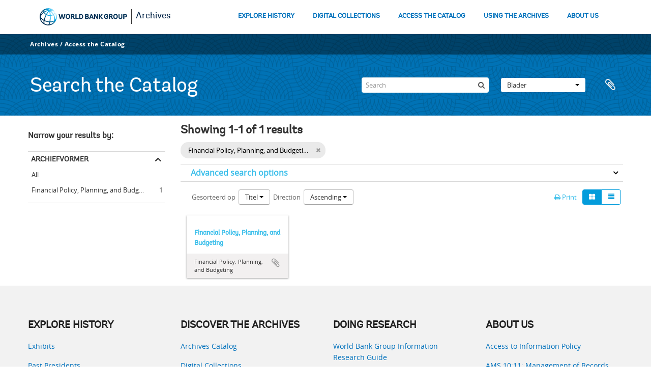

--- FILE ---
content_type: text/html; charset=utf-8
request_url: https://archivesholdings.worldbank.org/informationobject/browse?sort=alphabetic&view=card&sortDir=asc&creators=73461&sf_culture=nl&levels=&%3Bcollection=459&%3BshowAdvanced=1&%3BtopLod=0&%3Bsort=alphabetic&topLod=0
body_size: 47079
content:
<!DOCTYPE html>
<html lang="nl" dir="ltr">
  <head>
        <meta http-equiv="Content-Type" content="text/html; charset=utf-8" />
<meta http-equiv="X-Ua-Compatible" content="IE=edge,chrome=1" />
    <meta name="title" content="Information object browse - World Bank Group Archives Catalog" />
<meta name="description" content="A gateway to the archival records of the World Bank Group. Browse and search archival descriptions and access digitized archival records." />
<meta name="viewport" content="initial-scale=1.0, user-scalable=no" />
    <title>Information object browse - World Bank Group Archives Catalog</title>
    <link rel="shortcut icon" href="/favicon.ico"/>
    <link href="/vendor/jquery-ui/jquery-ui.min.css" media="screen" rel="stylesheet" type="text/css" />
<link media="all" href="/plugins/arWorldbankPlugin/css/main.css" rel="stylesheet" type="text/css" />
            <script src="/vendor/jquery.js" type="text/javascript"></script>
<script src="/plugins/sfDrupalPlugin/vendor/drupal/misc/drupal.js" type="text/javascript"></script>
<script src="/vendor/yui/yahoo-dom-event/yahoo-dom-event.js" type="text/javascript"></script>
<script src="/vendor/yui/element/element-min.js" type="text/javascript"></script>
<script src="/vendor/yui/button/button-min.js" type="text/javascript"></script>
<script src="/vendor/modernizr.js" type="text/javascript"></script>
<script src="/vendor/jquery-ui/jquery-ui.min.js" type="text/javascript"></script>
<script src="/vendor/jquery.expander.js" type="text/javascript"></script>
<script src="/vendor/jquery.masonry.js" type="text/javascript"></script>
<script src="/vendor/jquery.imagesloaded.js" type="text/javascript"></script>
<script src="/vendor/bootstrap/js/bootstrap.js" type="text/javascript"></script>
<script src="/vendor/URI.js" type="text/javascript"></script>
<script src="/vendor/meetselva/attrchange.js" type="text/javascript"></script>
<script src="/js/qubit.js" type="text/javascript"></script>
<script src="/js/treeView.js" type="text/javascript"></script>
<script src="/js/clipboard.js" type="text/javascript"></script>
<script src="/vendor/yui/connection/connection-min.js" type="text/javascript"></script>
<script src="/vendor/yui/datasource/datasource-min.js" type="text/javascript"></script>
<script src="/vendor/yui/autocomplete/autocomplete-min.js" type="text/javascript"></script>
<script src="/js/autocomplete.js" type="text/javascript"></script>
<script src="/plugins/arWorldbankPlugin/js/loop.js" type="text/javascript"></script>
<script src="/js/dominion.js" type="text/javascript"></script>
  </head>
  <body class="yui-skin-sam informationobject browse">

    
    <!-- Analytics header code -->
<script src="//assets.adobedtm.com/572ee9d70241b5c796ae15c773eaaee4365408ec/satelliteLib-efd6120a6f6ed94da49cf49e2ba626ac110c7e3c.js"></script>

<script type="text/JavaScript">
 var wbgData = wbgData || {};

   wbgData.page = {
             pageInfo: {
                 channel: "its wbg archives holdings ext" 
             }
   }
   wbgData.site = {
             siteInfo: {
                 siteType: "archives main" 
             }
   }
</script>
<!-- End analytics header code -->




<div class="loop-container">
  <a tabindex="0" id="skip-to-main-content" class="visually-hidden focusable" href="#main">Skip to Main Navigation</a>
<!-- Begin G01v1 Global Header -->
<header>
  <div class="lp__navbar lp__navbar_default">
    <div class="container">
      <div class="lp__navbar_header">
        <a href="https://www.worldbank.org" class="lp__navbar_brand hidden-md hidden-sm hidden-xs"><img title="The World Bank Working for a World Free of Poverty" alt="World Bank Group logo" src="/plugins/arWorldbankPlugin/images/logo-wb-header-en.svg" class="img-responsive"> </a>
        <a href="https://www.worldbank.org" class="lp__navbar_brand hidden-lg "><img title="The World Bank Working for a World Free of Poverty" alt="World Bank Group logo" src="/plugins/arWorldbankPlugin/images/logo-wb.svg" class="img-responsive"> </a>
        <div class="lp__navbar_text"><a href="https://www.worldbank.org/en/archive/home">Archives</a></div>
      </div><!-- End Logo Section -->
      <div class="lp__menuButton">
        <button type="button" class="lp__navbar_toggle collapsed" data-toggle="collapse" data-target="#menuItems" aria-expanded="false" aria-controls="menuItems" aria-label="menu">
        </button>
      </div><!-- End toggle menu Section -->
      <div class="lp__menulist_wrappper lp__megamenu">
        <div class="lp__navbar_collapse collapse lp__megamenu" id="menuItems">
          <nav>
            <ul class="lp__navbar_nav" id="lp__megamenu">
              <li class="lp__megamenu_list"><a href="https://www.worldbank.org/en/archive/history" class="lp__megamenu_item">EXPLORE HISTORY</a></li>
              <li class="lp__megamenu_list"><a href="https://www.worldbank.org/en/archive/digital-collections" class="lp__megamenu_item">DIGITAL COLLECTIONS</a></li>
              <li class="lp__megamenu_list"><a href="https://www.worldbank.org/en/archive/access-the-catalog" class="lp__megamenu_item">ACCESS THE CATALOG</a></li>
              <li class="lp__megamenu_list"><a href="https://www.worldbank.org/en/archive/using-the-archives" class="lp__megamenu_item">USING THE ARCHIVES</a></li>
              <li class="lp__megamenu_list"><a href="https://www.worldbank.org/en/archive/aboutus" class="lp__megamenu_item">ABOUT US</a></li>
            </ul>
          </nav>
        </div>
      </div>
    </div>
  </div>
</header>
<!-- End G01v1 Global Header -->
</div>

<div class="atom-header">

  <div id="top-bar">
    <div class="container">
      <div class="navbar navbar__header__top">
        <div class="navbar-inner">
                    <div class="archives-access-th">
            <a href="https://www.worldbank.org/en/archive/home">Archives</a>
            /
            <a href="https://www.worldbank.org/en/archive/access-the-catalog">Access the Catalog</a>
          </div>
          <div class="nav-collapse navbar-responsive-collapse collapse">
            <ul class="nav pull-right">

              
            </ul>
          </div>
        </div>
      </div>
    </div>
  </div>

  <div id="bottom-bar">
    <div class="container">
      <h1 id="site-name">
          Search the Catalog
      </h1>

      <div id="search-bar">
        <div id="search-form-wrapper" role="search">

  <h2>zoeken</h2>

  <form action="/informationobject/browse" data-autocomplete="/search/autocomplete" autocomplete="off">

    <input type="hidden" name="topLod" value="0"/>
    <input type="hidden" name="sort" value="relevance"/>

    <input type="text" name="query" aria-label="Search" value="" placeholder="Search"/>

    <button aria-label="zoeken"></button>

    <div id="search-realm" class="search-popover">

      
        <div>
          <label>
              <input name="repos" type="radio" value checked="checked" data-placeholder="zoeken">
            Global search          </label>
        </div>

        
        
      
      <div class="search-realm-advanced">
        <a href="/informationobject/browse?showAdvanced=1&topLod=0">
          Advanced search&nbsp;&raquo;
        </a>
      </div>

    </div>

  </form>

</div>
        <div id="search-options">
          <div id="browse-menu" class="btn-group">

  <a class="btn dropdown-toggle" data-toggle="dropdown" href="#">Blader<span class="caret"></span></a>
  <ul class="dropdown-menu">
    <li class="nav-header">Blader</li>
    <li class="active leaf" id="node_browseInformationObjects"><a href="/informationobject/browse" title="archivistische beschrijving">archivistische beschrijving</a></li><li class="leaf" id="node_browseActors"><a href="/actor/browse" title="geautoriseerd bestand">geautoriseerd bestand</a></li><li class="leaf" id="node_browseRepositories"><a href="/repository/browse" title="archiefinstelling">archiefinstelling</a></li><li class="leaf" id="node_browseDigitalObjects"><a href="/informationobject/browse?view=card&amp;onlyMedia=1&amp;topLod=0" title="Digitale objecten">Digitale objecten</a></li>  </ul>

</div>
          <div id="clipboard-menu"
  data-toggle="tooltip"
  data-title="Clipboard"
  data-load-alert-message="There was an error loading the clipboard content."
  data-export-alert-message="The clipboard is empty for this entity type."
  data-export-check-url="/clipboard/exportCheck"
  data-delete-alert-message="Note: clipboard items unclipped in this page will be removed from the clipboard when the page is refreshed. You can re-select them now, or reload the page to remove them completely. Using the sort or print preview buttons will also cause a page reload - so anything currently deselected will be lost!">

  <button class="top-item" data-toggle="dropdown" data-target="#" aria-expanded="false">
    Clipboard  </button>

  <div class="top-dropdown-container">

    <div class="top-dropdown-arrow">
      <div class="arrow"></div>
    </div>

    <div class="top-dropdown-header">
      <h2>Clipboard</h2>
    </div>

    <div class="top-dropdown-body">
      <ul>
        <li class="leaf" id="node_clearClipboard"><a href="/" title="Clear all selections">Clear all selections</a></li><li class="leaf" id="node_goToClipboard"><a href="/clipboard/view" title="Go to clipboard">Go to clipboard</a></li><li class="leaf" id="node_loadClipboard"><a href="/clipboard/load" title="Load clipboard">Load clipboard</a></li><li class="leaf" id="node_saveClipboard"><a href="/clipboard/save" title="Save clipboard">Save clipboard</a></li>      </ul>
    </div>

    <div class="top-dropdown-bottom"></div>

  </div>

</div>
        </div>
      </div>
    </div>
  </div>

  
</div>

    
    <div id="wrapper" class="container" role="main">

              
      <div class="row">

        <div class="span3">

          <div id="sidebar">

            
    <section id="facets">

      <div class="visible-phone facets-header">
        <a class="x-btn btn-wide">
          <i class="fa fa-filter"></i>
          Filters        </a>
      </div>

      <div class="content">

        
        <h2>Narrow your results by:</h2>

          
          
                            
        

<section class="facet open">
  <div class="facet-header">
    <h3><a href="#" aria-expanded="1">Archiefvormer</a></h3>
  </div>

  <div class="facet-body" id="#facet-names">
    <ul>

      
              <li >
          <a title="All" href="/informationobject/browse?sort=alphabetic&amp;view=card&amp;sortDir=asc&amp;sf_culture=nl&amp;levels=&amp;%3Bcollection=459&amp;%3BshowAdvanced=1&amp;%3BtopLod=0&amp;%3Bsort=alphabetic&amp;topLod=0">All</a>        </li>
      
              
        <li class="active">
          <a title="Financial Policy, Planning, and Budgeting" href="/informationobject/browse?creators=73461&amp;sort=alphabetic&amp;view=card&amp;sortDir=asc&amp;sf_culture=nl&amp;levels=&amp;%3Bcollection=459&amp;%3BshowAdvanced=1&amp;%3BtopLod=0&amp;%3Bsort=alphabetic&amp;topLod=0">Financial Policy, Planning, and Budgeting<span>, 1 results</span></a>          <span class="facet-count" aria-hidden="true">1</span>
        </li>
      
    </ul>
  </div>
</section>

          
          
          
          
          
          
      </div>

    </section>

  
          </div>

        </div>

        <div class="span9">

          <div id="main-column">

              
  <div class="multiline-header">
    <h1 aria-describedby="results-label">
                        Showing 1-1 of 1 results                  </h1>
  </div>

            
  <section class="header-options">

    
          <span class="search-filter">
      Financial Policy, Planning, and Budgeting    <a href="/informationobject/browse?sort=alphabetic&view=card&sortDir=asc&sf_culture=nl&levels=&%3Bcollection=459&%3BshowAdvanced=1&%3BtopLod=0&%3Bsort=alphabetic&topLod=0" class="remove-filter" aria-label="Remove filter"><i aria-hidden="true" class="fa fa-times"></i></a>
</span>
                        
  </section>


            
  <section class="advanced-search-section" role="search"
  aria-label="Advanced Archivistische beschrijving">

  <a
    href="#"
    class="advanced-search-toggle "
    aria-expanded="false"
    data-cy="advanced-search-toggle"
  >
    Advanced search options  </a>

  <div class="advanced-search animateNicely"
    style="display: none;">

    <form name="advanced-search-form" method="get" action="/informationobject/browse">
              <input type="hidden" name="sort"
          value="alphabetic"/>
              <input type="hidden" name="view"
          value="card"/>
              <input type="hidden" name="creators"
          value="73461"/>
      
      <p>Find results with:</p>

      <div class="criteria">

        
          
        
        
        <div class="criterion">

          <select class="boolean" name="so0">
            <option value="and">and</option>
            <option value="or">or</option>
            <option value="not">not</option>
          </select>

          <input class="query" aria-label="zoeken"
            type="text" placeholder="zoeken"
            name="sq0"/>

          <span>in</span>

          <select class="field" name="sf0">
                          <option value="">
                Any field              </option>
                          <option value="title">
                Titel              </option>
                          <option value="archivalHistory">
                Geschiedenis van het archief              </option>
                          <option value="scopeAndContent">
                Bereik en inhoud              </option>
                          <option value="extentAndMedium">
                Omvang en medium              </option>
                          <option value="subject">
                Onderwerp trefwoord              </option>
                          <option value="name">
                Naam ontsluitingsterm              </option>
                          <option value="place">
                Geografische trefwoorden              </option>
                          <option value="genre">
                Genre access points              </option>
                          <option value="identifier">
                Bestandsidentificatie               </option>
                          <option value="referenceCode">
                referentie code              </option>
                          <option value="digitalObjectTranscript">
                Digital object text              </option>
                          <option value="creator">
                Archiefvormer              </option>
                          <option value="findingAidTranscript">
                Finding aid text              </option>
                          <option value="allExceptFindingAidTranscript">
                Any field except finding aid text              </option>
                      </select>

          <a href="#" class="delete-criterion"
            aria-label="Delete criterion">
            <i aria-hidden="true" class="fa fa-times"></i>
          </a>

        </div>

        <div class="add-new-criteria">
          <div class="btn-group">
            <a class="btn dropdown-toggle" data-toggle="dropdown" href="#">
              Add new criteria<span class="caret"></span>
            </a>
            <ul class="dropdown-menu">
              <li><a href="#" id="add-criterion-and">And</a></li>
              <li><a href="#" id="add-criterion-or">Or</a></li>
              <li><a href="#" id="add-criterion-not">Not</a></li>
            </ul>
          </div>
        </div>

      </div>

      <p>Limit results to:</p>

      <div class="criteria">

                  <div class="filter-row">
            <div class="filter">
              <div class="form-item form-item-repos">
  <label for="repos">archiefbewaarplaats</label>
  <select name="repos" id="repos">
<option value="" selected="selected"></option>
<option value="446">World Bank Group Archives</option>
</select>
  
</div>
            </div>
          </div>
        
        <div class="filter-row">
          <div class="filter">
            <label for="collection">Top-level description</label>            <select name="collection" class="form-autocomplete" id="collection">

</select>            <input class="list" type="hidden" value="/informationobject/autocomplete?parent=1&filterDrafts=1"/>
          </div>
        </div>

      </div>

      <p>Filter results by:</p>

      <div class="criteria">

        <div class="filter-row triple">

          <div class="filter-left">
            <div class="form-item form-item-levels">
  <label for="levels">Beschrijvingsniveau</label>
  <select name="levels" id="levels">
<option value="" selected="selected"></option>
<option value="221">Archief</option>
<option value="226">Bestanddeel</option>
<option value="223">Collectie</option>
<option value="285">Deel</option>
<option value="222">Deelarchief</option>
<option value="225">Deelreeks</option>
<option value="379092">Digitalobject</option>
<option value="224">Reeks</option>
<option value="227">Stuk</option>
<option value="773">Subsubfonds</option>
</select>
  
</div>
          </div>

          <div class="filter-center">
            <div class="form-item form-item-onlyMedia">
  <label for="onlyMedia">Digitaal object available</label>
  <select name="onlyMedia" id="onlyMedia">
<option value="" selected="selected"></option>
<option value="1">Yes</option>
<option value="0">Nee</option>
</select>
  
</div>
          </div>

                      <div class="filter-right">
              <div class="form-item form-item-findingAidStatus">
  <label for="findingAidStatus">Finding aid</label>
  <select name="findingAidStatus" id="findingAidStatus">
<option value="" selected="selected"></option>
<option value="yes">Yes</option>
<option value="no">Nee</option>
<option value="generated">Generated</option>
<option value="uploaded">ingelezen</option>
</select>
  
</div>
            </div>
          
        </div>

                  <div class="filter-row">

                          <div class="filter-left">
                <div class="form-item form-item-copyrightStatus">
  <label for="copyrightStatus">Copyright status</label>
  <select name="copyrightStatus" id="copyrightStatus">
<option value="" selected="selected"></option>
<option value="337">Publiek domein</option>
<option value="336">Under copyright</option>
<option value="338">Unknown</option>
</select>
  
</div>
              </div>
            
                          <div class="filter-right">
                <div class="form-item form-item-materialType">
  <label for="materialType">Algemene aanduiding van het materiaal</label>
  <select name="materialType" id="materialType">
<option value="" selected="selected"></option>
<option value="264">Bewegend beeld</option>
<option value="261">Bouwkundige tekening</option>
<option value="268">Geluidsopname</option>
<option value="263">Grafisch materiaal</option>
<option value="262">Kartografisch materiaal</option>
<option value="265">Multiple media</option>
<option value="266">Object</option>
<option value="267">Philatelic record</option>
<option value="269">Technische tekening</option>
<option value="270">Tekst document</option>
</select>
  
</div>
              </div>
            
          </div>
        
        <div class="filter-row">

          <div class="lod-filter">
            <label>
              <input type="radio" name="topLod" value="1">
              Top-level descriptions            </label>
            <label>
              <input type="radio" name="topLod" value="0" checked>
              All descriptions            </label>
          </div>

        </div>

      </div>

      <p>Filter by date range:</p>

      <div class="criteria">

        <div class="filter-row">

          <div class="start-date">
            <div class="form-item form-item-startDate">
  <label for="startDate">Begin</label>
  <input placeholder="YYYY-MM-DD" type="text" name="startDate" id="startDate" />
  
</div>
          </div>

          <div class="end-date">
            <div class="form-item form-item-endDate">
  <label for="endDate">Einde</label>
  <input placeholder="YYYY-MM-DD" type="text" name="endDate" id="endDate" />
  
</div>
          </div>

          <div class="date-type">
            <label>
              <input type="radio" name="rangeType" value="inclusive" checked>
              Overlapping            </label>
            <label>
              <input type="radio" name="rangeType" value="exact">
              Exact            </label>
          </div>

          <a href="#" class="date-range-help-icon" aria-expanded="false"
            aria-label="Help">
            <i aria-hidden="true" class="fa fa-question-circle"></i>
          </a>

        </div>

        <div class="alert alert-info date-range-help animateNicely">
          Use these options to specify how the date range returns results. "Exact" means
that the start and end dates of descriptions returned must fall entirely within
the date range entered. "Overlapping" means that any description whose start or
end dates touch or overlap the target date range will be returned.        </div>

      </div>

      <section class="actions">
        <input type="submit" class="c-btn c-btn-submit"
          value="zoeken"/>
        <input type="button" class="reset c-btn c-btn-delete"
          value="Reset"/>
      </section>

    </form>

  </div>

</section>

  
    <section class="browse-options">
      <div class="buttons">
        <a  href="/informationobject/browse?sort=alphabetic&view=card&sortDir=asc&creators=73461&sf_culture=nl&levels=&%3Bcollection=459&%3BshowAdvanced=1&%3BtopLod=0&%3Bsort=alphabetic&topLod=0&media=print">
  <i class="fa fa-print"></i>
  Print</a>

        
        
        <span>
          <div class="btn-group">
  <a class="btn fa fa-th-large active" href="/informationobject/browse?view=card&amp;sort=alphabetic&amp;sortDir=asc&amp;creators=73461&amp;sf_culture=nl&amp;levels=&amp;%3Bcollection=459&amp;%3BshowAdvanced=1&amp;%3BtopLod=0&amp;%3Bsort=alphabetic&amp;topLod=0" title=" "> </a>
  <a class="btn fa fa-list " href="/informationobject/browse?view=table&amp;sort=alphabetic&amp;sortDir=asc&amp;creators=73461&amp;sf_culture=nl&amp;levels=&amp;%3Bcollection=459&amp;%3BshowAdvanced=1&amp;%3BtopLod=0&amp;%3Bsort=alphabetic&amp;topLod=0" title=" "> </a></div>
        </span>

      </div>

      <div class="pickers">
        <div id="sort-header">
  <div>

    <label>Gesorteerd op</label>

    <div class="btn-group">

                          <a class="btn dropdown-toggle" data-toggle="dropdown" href="#">
          Titel          <span class="caret"></span>
        </a>
              
      <ul class="dropdown-menu">

                  <li>
                        <a href="/informationobject/browse?sort=lastUpdated&view=card&sortDir=asc&creators=73461&sf_culture=nl&levels=&%3Bcollection=459&%3BshowAdvanced=1&%3BtopLod=0&%3Bsort=alphabetic&topLod=0" data-order="lastUpdated">
              Date modified            </a>
          </li>
                  <li>
                        <a href="/informationobject/browse?sort=relevance&view=card&sortDir=asc&creators=73461&sf_culture=nl&levels=&%3Bcollection=459&%3BshowAdvanced=1&%3BtopLod=0&%3Bsort=alphabetic&topLod=0" data-order="relevance">
              Relevance            </a>
          </li>
                  <li>
                        <a href="/informationobject/browse?sort=identifier&view=card&sortDir=asc&creators=73461&sf_culture=nl&levels=&%3Bcollection=459&%3BshowAdvanced=1&%3BtopLod=0&%3Bsort=alphabetic&topLod=0" data-order="identifier">
              Bestandsidentificatie             </a>
          </li>
                  <li>
                        <a href="/informationobject/browse?sort=referenceCode&view=card&sortDir=asc&creators=73461&sf_culture=nl&levels=&%3Bcollection=459&%3BshowAdvanced=1&%3BtopLod=0&%3Bsort=alphabetic&topLod=0" data-order="referenceCode">
              referentie code            </a>
          </li>
                  <li>
                        <a href="/informationobject/browse?sort=startDate&view=card&sortDir=asc&creators=73461&sf_culture=nl&levels=&%3Bcollection=459&%3BshowAdvanced=1&%3BtopLod=0&%3Bsort=alphabetic&topLod=0" data-order="startDate">
              Begin datum            </a>
          </li>
                  <li>
                        <a href="/informationobject/browse?sort=endDate&view=card&sortDir=asc&creators=73461&sf_culture=nl&levels=&%3Bcollection=459&%3BshowAdvanced=1&%3BtopLod=0&%3Bsort=alphabetic&topLod=0" data-order="endDate">
              Einddatum            </a>
          </li>
              </ul>
    </div>
  </div>
</div>

<div id="sort-header">
  <div>

    <label>Direction</label>

    <div class="btn-group">

                          <a class="btn dropdown-toggle" data-toggle="dropdown" href="#">
          Ascending          <span class="caret"></span>
        </a>
              
      <ul class="dropdown-menu">

                  <li>
                        <a href="/informationobject/browse?sortDir=desc&sort=alphabetic&view=card&creators=73461&sf_culture=nl&levels=&%3Bcollection=459&%3BshowAdvanced=1&%3BtopLod=0&%3Bsort=alphabetic&topLod=0" data-order="desc">
              Descending            </a>
          </li>
              </ul>
    </div>
  </div>
</div>
      </div>
    </section>

    <div id="content" class="browse-content">
      
              
<section class="masonry browse-masonry">

          
    
      <div class="brick brick-only-text">

        <a href="/financial-policy-planning-and-budgeting">
          <h5>Financial Policy, Planning, and Budgeting</h5>
        </a>
    
        <div class="bottom">
          <button class="clipboard repository-or-digital-obj-browse"
  data-clipboard-slug="financial-policy-planning-and-budgeting"
  data-clipboard-type="informationObject"
  data-toggle="tooltip"  data-title="Add to clipboard"
  data-alt-title="Remove from clipboard">
  Add to clipboard</button>
Financial Policy, Planning, and Budgeting        </div>

      </div>
  
</section>
          </div>

  

                  
          </div>

        </div>

      </div>

    </div>

    
    <div class="loop-container">
  <!-- begin related components -->
<div class="full-row-gray-components">
  <div class="container">
    <div class="wrap__heading_h2">
      <div class="row">
        <div class="row ">
          <div class="col-md-3 col-sm-12 col-lg-3 col-xs-12 colsplit">
            <div class="  lp__heading_h2">
              <div class="grid_3_par_0 parsys">
                <div style="padding-left:0px;padding-right:0px;" class="remove-padding-grid">
                  <div class="redesign_related section">
                    <div class="lp__link_list section  ">
                      <h2 class="h2">Explore History</h2>
                      <div class="lp__link_listwrapper">
                        <ul>
                          <li class="lp__link_list_item">
                            <a data-customlink="nl:body content" data-text="Exhibits" href="https://www.worldbank.org/en/archive/history/exhibits">Exhibits</a>
                          </li>
                          <li class="lp__link_list_item">
                            <a data-customlink="nl:body content" data-text="Past Presidents" href="https://www.worldbank.org/en/archive/history/past-presidents">Past Presidents</a>
                          </li>
                          <li class="lp__link_list_item">
                            <a data-customlink="nl:body content" data-text="Past Presidents’ Speeches" href="https://www.worldbank.org/en/archive/history/past-presidents-speeches">Past Presidents’ Speeches</a>
                          </li>
                          <li class="lp__link_list_item">
                            <a data-customlink="nl:body content" data-text="Historical Timeline" href="https://www.worldbank.org/en/archive/qatest/history/timeline">Historical Timeline</a>
                          </li>
                        </ul>
                      </div>
                    </div>
                  </div>
                </div>
              </div>
            </div>
          </div>
          <div class="col-md-3 col-sm-12 col-lg-3 col-xs-12 colsplit">
            <div class="  ">
              <div class="grid_3_par_1 parsys">
                <div style="padding-left:0px;padding-right:0px;" class="remove-padding-grid">
                  <hr class="hidden-lg hidden-md " aria-hidden="true">
                  <div class="redesign_related section">
                    <div class="lp__link_list section  ">
                      <h2 class="h2">Discover the Archives</h2>
                      <div class="lp__link_listwrapper">
                        <ul>
                          <li class="lp__link_list_item">
                            <a data-customlink="nl:body content" data-text="Archives Catalog" href="https://www.worldbank.org/en/archive/access-the-catalog">Archives Catalog</a>
                          </li>
                          <li class="lp__link_list_item">
                            <a data-customlink="nl:body content" data-text="Digital Collections" href="https://www.worldbank.org/en/archive/digital-collections">Digital Collections</a>
                          </li>
                          <li class="lp__link_list_item">
                            <a data-customlink="nl:body content" data-text="Multimedia Catalog" href="https://archivesphotos.worldbank.org/en/about/archives/photo-gallery">Multimedia Catalog</a>
                          </li>
                          <li class="lp__link_list_item">
                            <a data-customlink="nl:body content" data-text="Oral History" href="https://oralhistory.worldbank.org/">Oral History</a>
                          </li>
                          <li class="lp__link_list_item">
                            <a data-customlink="nl:body content" data-text="Documents &amp; Reports" href="https://documents.worldbank.org/en/publication/documents-reports">Documents &amp; Reports</a>
                          </li>
                          <li class="lp__link_list_item">
                            <a data-customlink="nl:body content" data-text="Projects &amp; Operations" href="https://projects.worldbank.org/">Projects &amp; Operations</a>
                          </li>
                          <li class="lp__link_list_item">
                            <a data-customlink="nl:body content" data-text="Web Archives" href="https://www.worldbank.org/en/webarchives">Web Archives</a>
                          </li>
                        </ul>
                      </div>
                    </div>
                  </div>
                </div>
              </div>
            </div>
          </div>
          <div class="col-md-3 col-sm-12 col-lg-3 col-xs-12 colsplit">
            <div class="  ">
              <div class="grid_3_par_2 parsys">
                <div style="padding-left:0px;padding-right:0px;" class="remove-padding-grid">
                  <hr class="hidden-lg hidden-md " aria-hidden="true">
                  <div class="redesign_related section">
                    <div class="lp__link_list section  ">
                      <h2 class="h2">Doing Research</h2>
                      <div class="lp__link_listwrapper">
                        <ul>
                          <li class="lp__link_list_item">
                            <a data-customlink="nl:body content" data-text="World Bank Group Information Research Guide" href="https://libguides.worldbank.org/WBGInfoguide">World Bank Group Information Research Guide</a>
                          </li>
                          <li class="lp__link_list_item">
                            <a data-customlink="nl:body content" data-text="Overview of Archival Holdings" href="https://www.worldbank.org/en/archive/using-the-archives/overview-of-archival-holdings">Overview of Archival Holdings</a>
                          </li>
                          <li class="lp__link_list_item">
                            <a data-customlink="nl:body content" data-text="Using Our Finding Aids" href="https://www.worldbank.org/en/archive/using-the-archives/using-our-finding-aids">Using Our Finding Aids</a>
                          </li>
                          <li class="lp__link_list_item">
                            <a data-customlink="nl:body content" data-text="Request Access to Holdings" href="https://www.worldbank.org/en/archive/using-the-archives/request-access-to-holdings">Request Access to Holdings</a>
                          </li>
                          <li class="lp__link_list_item">
                            <a data-customlink="nl:body content" data-text="Visit the Archives" href="https://www.worldbank.org/en/archive/using-the-archives/visit-the-archives">Visit the Archives</a>
                          </li>
                          <li class="lp__link_list_item">
                            <a data-customlink="nl:body content" data-text="Terms of Use, Reproduction, and Citation" href="https://www.worldbank.org/en/archive/using-the-archives/terms-of-use-reproduction-and-citation">Terms of Use, Reproduction, and Citation</a>
                          </li>
                        </ul>
                      </div>
                    </div>
                  </div>
                </div>
              </div>
            </div>
          </div>
          <div class="col-md-3 col-sm-12 col-lg-3 col-xs-12 colsplit">
            <div class="  ">
              <div class="grid_3_par_3 parsys">
                <div style="padding-left:0px;padding-right:0px;" class="remove-padding-grid">
                  <hr class="hidden-lg hidden-md " aria-hidden="true">
                  <div class="redesign_related section">
                    <div class="lp__link_list section  ">
                      <h2 class="h2">About Us</h2>
                      <div class="lp__link_listwrapper">
                        <ul>
                          <li class="lp__link_list_item">
                            <a data-customlink="nl:body content" data-text="Access to Information Policy" href="https://policies.worldbank.org/en/policies/all/ppfdetail/3693">Access to Information Policy</a>
                          </li>
                          <li class="lp__link_list_item">
                            <a data-customlink="nl:body content" data-text="AMS 10:11: Management of Records" href="https://documents.worldbank.org/en/publication/documents-reports/documentdetail/568301468326225648/management-of-records-policy">AMS 10:11: Management of Records</a>
                          </li>
                          <li class="lp__link_list_item">
                            <a data-customlink="nl:body content" data-text="Records Management Program" href="https://www.worldbank.org/en/archive/aboutus/records-management-program">Records Management Program</a>
                          </li>
                          <li class="lp__link_list_item">
                            <a data-customlink="nl:body content" data-text="Digital Preservation Program" href="https://www.worldbank.org/en/archive/aboutus/digital-preservation-program">Digital Preservation Program</a>
                          </li>
                          <li class="lp__link_list_item">
                            <a data-customlink="nl:body content" data-text="Digitization Program" href="https://www.worldbank.org/en/archive/aboutus/digitization-program">Digitization Program</a>
                          </li>
                          <li class="lp__link_list_item">
                            <a data-customlink="nl:body content" data-text="Professional Engagement" href="https://www.worldbank.org/en/archive/aboutus/professional-engagement">Professional Engagement</a>
                          </li>
                        </ul>
                      </div>
                    </div>
                  </div>
                </div>
              </div>
            </div>
          </div>
        </div>
      </div>
      <!--end-->
    </div>
  </div>
</div>
<!-- end related components -->
<!-- Begin  Global footer -->
<footer class="simplified-footer">
  <div class="full-row-footer-components">
    <div class="container">
      <div class="lp__footer_top">
        <div class="row">
          <div class="col-lg-12 col-md-12 col-sm-12 col-xs-12">
            <div class="lp__footer_bottom">
              <div class="row">
                <div class="col-lg-6 col-md-6 col-sm-12 col-xs-12">
                  <div class="lp__listinline">
                    <ul>
                      <li class="disclaimer"><a href="http://www.worldbank.org/en/about/legal">Legal</a></li>
                      <li class="disclaimer"><a href="https://www.worldbank.org/en/about/legal/privacy-notice">Privacy Notice</a></li>
                      <li class="disclaimer"><a href="https://www.worldbank.org/en/who-we-are/site-accessibility">Site Accessibility</a></li>
                      <li class="disclaimer"><a href="http://www.worldbank.org/en/access-to-information">Access to Information</a></li>
                      <li class="disclaimer"><a href="http://www.worldbank.org/en/about/careers">Jobs</a></li>
                      <li class="disclaimer"><a href="http://www.worldbank.org/en/about/contacts">Contact</a></li>
                    </ul>
                  </div>
                </div><!-- End disclaimer-->
                <div class="col-lg-6 col-md-6 col-sm-12 col-xs-12">
                  <div class="lp__footer_fraud">
                    <ul>
                      <li><a href="https://www.worldbank.org/en/about/legal/scams">SCAM ALERT</a></li>
                      <li><a href="http://www.worldbank.org/en/about/unit/integrity-vice-presidency/report-an-allegation">REPORT FRAUD OR CORRUPTION</a></li>
                    </ul>
                  </div>
                </div>
              </div>
            </div><!-- End disclaimer and copy right -->
          </div>
        </div><!-- End footer Bottom row -->
      </div>
    </div>
  </div>
  <!-- End Top Footer -->
  <!-- Begin bottom Footer -->
  <div class="row full-row-footer-black-components">
    <div class="container">
      <div class="row">
        <div class="lp__footer_bottom_left">
          <div class="col-md-12 col-sm-12 col-xs-12">
            <ul>
              <li><a href="http://www.worldbank.org/">
                  <svg width="145" height="30" xmlns="http://www.w3.org/2000/svg" xmlns:xlink="http://www.w3.org/1999/xlink" aria-label="World Bank Group logo" role="img">
                    <defs>
                      <path d="M14.307.387c4.592 0 8.3 1.653 10.443 4.653a.666.666 0 01-.084.938.678.678 0 01-.764.053c-1.492-.833-3.345-1.32-5.35-1.451 1.519 1.181 2.907 2.663 4.075 4.375.21.307.407.62.597.934.613-.588 1.004-1.278 1.143-2.032a.664.664 0 111.308.241c-.21 1.14-.822 2.158-1.782 2.982 1.31 2.535 2.015 5.23 2.01 7.784 0 .232-.008.46-.02.686a4.678 4.678 0 001.02-1.742c.246-.998.38-2.04.38-3.115 0-1.752-.343-3.451-1.02-5.05a.665.665 0 111.227-.518 14.379 14.379 0 01.827 8.476c-.003.036-.005.073-.012.109a5.855 5.855 0 01-.12.458 14.343 14.343 0 01-5.395 8.037c-.128.101-.26.198-.395.29-.021.015-.044.027-.067.04a14.222 14.222 0 01-7 2.429h-2.042c-5.971-.423-10.942-4.527-12.65-10.05l-.019-.048c-.024-.083-.044-.166-.065-.25a14.297 14.297 0 01-.516-2.914v-2.035C.564 6.257 6.764.387 14.307.387zM7.91 21.777c-.385 2.52-.086 4.168.653 4.528.047.023.09.053.129.086a12.911 12.911 0 005.534 1.276c.03-.004.061-.01.094-.01.499 0 1.253-1.341 1.842-3.9a23.381 23.381 0 01-3.66-.488 22.925 22.925 0 01-4.592-1.492zm16 .737c-.36.16-.739.308-1.136.442-1.578.53-3.36.805-5.24.828-.329 1.525-.758 2.822-1.29 3.741a12.923 12.923 0 005.741-2.38c.84-.665 1.485-1.559 1.924-2.631zm-22.293-5.59c.029.447.1.887.213 1.32a13.01 13.01 0 004.664 6.8c-.167-1.076-.092-2.408.17-3.88-1.288-.69-2.444-1.494-3.417-2.394a11.62 11.62 0 01-1.63-1.846zm21.176-5.077c-1.255.722-2.789 1.152-4.443 1.262.015.52.022 1.042.022 1.561 0 2.67-.19 5.416-.586 7.781 1.641-.042 3.19-.294 4.564-.757a10.11 10.11 0 002.06-.944c.105-.596.162-1.226.163-1.89.006-2.288-.619-4.714-1.78-7.013zm-11.327-.025a41.8 41.8 0 00-.609 1.197c-1.367 2.802-2.23 5.327-2.692 7.41a21.495 21.495 0 004.616 1.54c1.232.262 2.458.417 3.649.469.36-2.033.612-4.634.612-7.768 0-.53-.008-1.044-.022-1.544a13.97 13.97 0 01-2.469-.302 15.401 15.401 0 01-3.085-1.002zm-4.692-3.93a14.423 14.423 0 00-3.112 3.002c-.894 1.183-1.501 2.418-1.815 3.65.396 1.098 1.174 2.204 2.304 3.249.805.745 1.75 1.42 2.8 2.012.566-2.355 1.53-4.951 2.71-7.37.201-.413.408-.818.618-1.218a11.028 11.028 0 01-2.046-1.495c-.621-.584-1.11-1.2-1.46-1.83zm9.274-2.705c-1.34 1.404-2.698 3.292-3.94 5.464.843.37 1.759.666 2.722.872.713.153 1.43.242 2.135.27-.147-2.745-.499-4.96-.917-6.606zm1.42.239c.431 1.838.703 4.049.827 6.344 1.45-.102 2.794-.47 3.858-1.084-.198-.33-.405-.658-.625-.981-1.16-1.7-2.547-3.152-4.06-4.279zM6.28 4.509a13.002 13.002 0 00-4.498 6.801c.244-.41.514-.819.817-1.218.991-1.312 2.236-2.48 3.668-3.468a4.204 4.204 0 01-.04-1.908c.015-.071.035-.139.053-.207zm8.35.252c-.882.135-1.767.33-2.64.593a18.004 18.004 0 00-4.098 1.804c.282.54.7 1.077 1.25 1.592.513.48 1.11.916 1.777 1.302 1.165-2.05 2.437-3.863 3.711-5.29zM8.735 3.175c-.643.511-1.057 1.128-1.205 1.818-.06.281-.074.57-.045.861a19.413 19.413 0 014.122-1.774 20.426 20.426 0 012.387-.561c-1.9-.696-3.706-.808-5.26-.344zm10.82-.518c-.352.084-.772.287-1.229.583 1.108.054 2.179.207 3.185.458a10.059 10.059 0 00-1.957-1.04zm-3.47-.842c.2.298.387.645.561 1.038.39-.299.775-.548 1.146-.747a14.56 14.56 0 00-1.707-.291zm-1.795-.097c-.484 0-.961.03-1.431.082a12.34 12.34 0 012.227.72c-.292-.527-.57-.799-.796-.802z" id="a" />
                    </defs>
                    <g fill="none" fill-rule="evenodd">
                      <title>World Bank Group logo</title>
                      <mask id="b" fill="#fff">
                        <use xlink:href="#a" />
                      </mask>
                      <use fill="#FFF" xlink:href="#a" />
                      <path mask="url(#b)" d="M.036 28.964H145.93V.387H.036z" />
                      <path d="M41.546 11.065h1.971l-2.35 7.807H39.2l-1.43-4.895-1.45 4.895H34.35L32 11.065h2.03l1.375 5.697 1.65-5.697h1.465l1.595 5.697 1.43-5.697zm5.885 6.416c.694 0 1.856-.324 1.856-2.502 0-2.177-1.162-2.502-1.856-2.502-1.204 0-1.866.89-1.866 2.502 0 1.614.662 2.502 1.866 2.502zm0-6.481c1.768 0 3.658 1.045 3.658 3.98 0 2.917-1.89 3.957-3.658 3.957-1.773 0-3.668-1.04-3.668-3.958 0-2.934 1.895-3.979 3.668-3.979zm6.396 3.716h.974c.968 0 1.57-.43 1.57-1.124 0-.73-.527-1.147-1.444-1.147h-1.1v2.271zm3.608 1.79c.288.558.538 1.04 1.114 1.04h.414v1.286l-.06.015c-.013.003-.315.08-.847.08-1.377 0-1.8-.905-2.172-1.702-.305-.653-.57-1.217-1.29-1.217h-.767v2.864h-1.744v-7.807h2.901c2.12 0 3.108.79 3.108 2.482 0 1.048-.66 1.694-1.317 1.971.29.269.478.633.66.987zm4.094-5.44h-1.744v7.806h5.286v-1.38h-3.542v-6.427zm6.097 6.427h1.02c1.254 0 2.005-.904 2.005-2.415 0-1.747-.795-2.633-2.36-2.633h-.665v5.048zm.687-6.428c2.548 0 4.07 1.509 4.07 4.035 0 2.397-1.358 3.772-3.726 3.772h-2.775v-7.807h2.431zm8.929 6.428h1.363c.89 0 1.305-.32 1.305-1.005 0-.84-.728-1.015-1.34-1.015h-1.328v2.02zm1.19-3.235c.727 0 1.066-.292 1.066-.918 0-.594-.432-.895-1.283-.895h-.973v1.813h1.19zm1.943.5c.629.172 1.451.721 1.451 1.894 0 1.41-1.048 2.22-2.877 2.22h-3.452v-7.807h3.12c1.772 0 2.671.707 2.671 2.1 0 1.078-.515 1.459-.913 1.592zm5.485-1.564l-.884 2.462h1.789l-.905-2.462zm.89-2.078l2.985 7.756h-1.813l-.7-1.913h-2.726l-.676 1.913h-1.826L85 11.065h1.73l.02.051zm8.082 4.771l-2.863-4.822h-1.768v7.807h1.745v-4.656l2.851 4.656h1.779v-7.807h-1.744v4.822zm9.86-4.822h-2.072l-2.71 3.514v-3.514h-1.766v7.807h1.767V15.28l2.777 3.592h2.097l-3.168-3.936 3.075-3.87zm5.222 4.954h1.8v.086c0 .506-.188 1.354-1.444 1.354-1.184 0-1.89-.927-1.89-2.48 0-1.59.677-2.502 1.856-2.502 1.403 0 1.453 1.354 1.454 1.411l.003.089 1.627-.243v-.066c0-.563-.527-2.668-3.107-2.668-2.31 0-3.635 1.45-3.635 3.98 0 2.477 1.368 3.957 3.658 3.957 2.301 0 3.118-1.531 3.118-2.843v-1.356h-3.44v1.28zm6.385-1.303h.973c.969 0 1.57-.43 1.57-1.124 0-.73-.526-1.147-1.443-1.147h-1.1v2.271zm3.608 1.79c.288.558.537 1.04 1.113 1.04h.414v1.286l-.06.015c-.012.003-.315.08-.846.08-1.378 0-1.8-.905-2.173-1.702-.305-.653-.57-1.217-1.29-1.217h-.766v2.864h-1.744v-7.807h2.901c2.12 0 3.107.79 3.107 2.482 0 1.048-.66 1.694-1.317 1.971.29.269.478.633.661.987zm5.468.975c.693 0 1.856-.324 1.856-2.502 0-2.177-1.163-2.502-1.856-2.502-1.204 0-1.867.89-1.867 2.502 0 1.614.663 2.502 1.867 2.502zm0-6.481c1.768 0 3.657 1.045 3.657 3.98 0 2.917-1.89 3.957-3.657 3.957-1.773 0-3.669-1.04-3.669-3.958 0-2.934 1.896-3.979 3.669-3.979zm9.352 4.745c0 1.146-.462 1.704-1.41 1.704-.957 0-1.443-.574-1.443-1.704v-4.68h-1.744v4.57c-.005 1.117.287 1.965.869 2.522.54.517 1.32.78 2.318.78 1.439 0 3.153-.573 3.153-3.302v-4.57h-1.743v4.68zm4.952-.734h1.042c1.011 0 1.523-.422 1.523-1.256 0-.845-.56-1.31-1.58-1.31h-.985v2.566zm1.11-3.946c2.07 0 3.211.956 3.211 2.69 0 1.636-1.123 2.614-3.004 2.614h-1.317v2.503h-1.744v-7.807h2.855z" fill="#FFF" />
                    </g>
                  </svg>
                </a>
              </li>
              <li><a class="lp__wbgpartnership" title="International Bank for Reconstruction and Development" href="https://www.worldbank.org/en/who-we-are/ibrd">IBRD</a></li>
              <li><a class="lp__wbgpartnership" title="International Development Association" href="https://ida.worldbank.org/">IDA</a></li>
              <li><a class="lp__wbgpartnership" title="International Finance Corporation" href="https://www.ifc.org/">IFC</a></li>
              <li><a class="lp__wbgpartnership" title="Multilateral Investment Guarantee Agency" href="https://www.miga.org/">MIGA</a></li>
              <li><a class="lp__wbgpartnership" title="International Centre for Settlement of Investment Disputes" href="https://icsid.worldbank.org/">ICSID</a></li>
            </ul>
          </div>
        </div><!-- End logo and Wbg partnership -->
        <div class="lp__copyright">
          <div class="col-md-12 col-sm-12 col-xs-12">
            © <span id="footer-year"></span>
            <script language="JavaScript">
              <!-- Begin
              var time = new Date();
              var year = time.getYear();
              if (year < 2000)
                year = year + 1900;
              document.getElementById("footer-year").innerHTML = year;
              // End
              -->
            </script>
            The World Bank Group, All Rights Reserved.
          </div>
        </div><!-- End dropdown and fraud  -->
      </div>
    </div>
  </div>
</footer>
<!-- End  Global footer -->
</div>

<!-- Analytics footer code -->
<script type="text/javascript">_satellite.pageBottom();</script>
<!-- End analytics footer code -->

  </body>
</html>


--- FILE ---
content_type: text/css
request_url: https://archivesholdings.worldbank.org/plugins/arWorldbankPlugin/css/main.css
body_size: 308881
content:
@charset "UTF-8";
/*
 * This file is part of the Access to Memory (AtoM) software.
 *
 * Access to Memory (AtoM) is free software: you can redistribute it and/or modify
 * it under the terms of the GNU Affero General Public License as published by
 * the Free Software Foundation, either version 3 of the License, or
 * (at your option) any later version.
 *
 * Access to Memory (AtoM) is distributed in the hope that it will be useful,
 * but WITHOUT ANY WARRANTY; without even the implied warranty of
 * MERCHANTABILITY or FITNESS FOR A PARTICULAR PURPOSE.  See the
 * GNU General Public License for more details.
 *
 * You should have received a copy of the GNU General Public License
 * along with Access to Memory (AtoM).  If not, see <http://www.gnu.org/licenses/>.
 */
@import "../../arDominionPlugin/vendor/fonts/font-awesome/css/font-awesome.css";
@import "../../../vendor/yui/container/assets/skins/sam/container.css";
@import "../../../vendor/yui/tabview/assets/skins/sam/tabview.css";
@font-face {
  font-family: 'Open Sans Regular';
  src: url('../../arDominionPlugin/vendor/fonts/open-sans/OpenSans-Regular-webfont.eot');
  src: url('../../arDominionPlugin/vendor/fonts/open-sans/OpenSans-Regular-webfont.eot?#iefix') format('embedded-opentype'), url('../../arDominionPlugin/vendor/fonts/open-sans/OpenSans-Regular-webfont.woff') format('woff'), url('../../arDominionPlugin/vendor/fonts/open-sans/OpenSans-Regular-webfont.ttf') format('truetype'), url('../../arDominionPlugin/vendor/fonts/open-sans/OpenSans-Regular-webfont.svg#OpenSansRegular') format('svg');
  font-weight: normal;
  font-style: normal;
}
@font-face {
  font-family: 'Open Sans Semibold';
  src: url('../../arDominionPlugin/vendor/fonts/open-sans/OpenSans-Semibold-webfont.eot');
  src: url('../../arDominionPlugin/vendor/fonts/open-sans/OpenSans-Semibold-webfont.eot?#iefix') format('embedded-opentype'), url('../../arDominionPlugin/vendor/fonts/open-sans/OpenSans-Semibold-webfont.woff') format('woff'), url('../../arDominionPlugin/vendor/fonts/open-sans/OpenSans-Semibold-webfont.ttf') format('truetype'), url('../../arDominionPlugin/vendor/fonts/open-sans/OpenSans-Semibold-webfont.svg#OpenSansSemibold') format('svg');
  font-weight: normal;
  font-style: normal;
}
/*
 * Load Twitter Bootstrap
 * -----------------------------------------------------------------------------
 * I can't just load their bootstrap.less and responsive.less files because
 * there are some limitations: 1) less @variables can't be overriden, 2) for
 * some reason responsive.less imports the vendor variables.less again
 */
article,
aside,
details,
figcaption,
figure,
footer,
header,
hgroup,
nav,
section {
  display: block;
}
audio,
canvas,
video {
  display: inline-block;
  *display: inline;
  *zoom: 1;
}
audio:not([controls]) {
  display: none;
}
html {
  font-size: 100%;
  -webkit-text-size-adjust: 100%;
  -ms-text-size-adjust: 100%;
}
a:focus {
  outline: thin dotted #333;
  outline: 5px auto -webkit-focus-ring-color;
  outline-offset: -2px;
}
a:hover,
a:active {
  outline: 0;
}
sub,
sup {
  position: relative;
  font-size: 75%;
  line-height: 0;
  vertical-align: baseline;
}
sup {
  top: -0.5em;
}
sub {
  bottom: -0.25em;
}
img {
  /* Responsive images (ensure images don't scale beyond their parents) */
  max-width: 100%;
  /* Part 1: Set a maxium relative to the parent */
  width: auto\9;
  /* IE7-8 need help adjusting responsive images */
  height: auto;
  /* Part 2: Scale the height according to the width, otherwise you get stretching */
  vertical-align: middle;
  border: 0;
  -ms-interpolation-mode: bicubic;
}
#map_canvas img,
.google-maps img {
  max-width: none;
}
button,
input,
select,
textarea {
  margin: 0;
  font-size: 100%;
  vertical-align: middle;
}
button,
input {
  *overflow: visible;
  line-height: normal;
}
button::-moz-focus-inner,
input::-moz-focus-inner {
  padding: 0;
  border: 0;
}
button,
html input[type="button"],
input[type="reset"],
input[type="submit"] {
  -webkit-appearance: button;
  cursor: pointer;
}
label,
select,
button,
input[type="button"],
input[type="reset"],
input[type="submit"],
input[type="radio"],
input[type="checkbox"] {
  cursor: pointer;
}
input[type="search"] {
  -webkit-box-sizing: content-box;
  -moz-box-sizing: content-box;
  box-sizing: content-box;
  -webkit-appearance: textfield;
}
input[type="search"]::-webkit-search-decoration,
input[type="search"]::-webkit-search-cancel-button {
  -webkit-appearance: none;
}
textarea {
  overflow: auto;
  vertical-align: top;
}
@media print {
  * {
    text-shadow: none !important;
    color: #000 !important;
    background: transparent !important;
    box-shadow: none !important;
  }
  a,
  a:visited {
    text-decoration: underline;
  }
  a[href]:after {
    content: " (" attr(href) ")";
  }
  abbr[title]:after {
    content: " (" attr(title) ")";
  }
  .ir a:after,
  a[href^="javascript:"]:after,
  a[href^="#"]:after {
    content: "";
  }
  pre,
  blockquote {
    border: 1px solid #999;
    page-break-inside: avoid;
  }
  thead {
    display: table-header-group;
  }
  tr,
  img {
    page-break-inside: avoid;
  }
  img {
    max-width: 100% !important;
  }
  @page {
    margin: 0.5cm;
  }
  p,
  h2,
  h3 {
    orphans: 3;
    widows: 3;
  }
  h2,
  h3 {
    page-break-after: avoid;
  }
}
/*
 * This file is part of the Access to Memory (AtoM) software.
 *
 * Access to Memory (AtoM) is free software: you can redistribute it and/or modify
 * it under the terms of the GNU Affero General Public License as published by
 * the Free Software Foundation, either version 3 of the License, or
 * (at your option) any later version.
 *
 * Access to Memory (AtoM) is distributed in the hope that it will be useful,
 * but WITHOUT ANY WARRANTY; without even the implied warranty of
 * MERCHANTABILITY or FITNESS FOR A PARTICULAR PURPOSE.  See the
 * GNU General Public License for more details.
 *
 * You should have received a copy of the GNU General Public License
 * along with Access to Memory (AtoM).  If not, see <http://www.gnu.org/licenses/>.
 */
/*
 * Like /vendor/bootstrap/less/variables.less plus some custom values
 */
/*
 * This file is part of the Access to Memory (AtoM) software.
 *
 * Access to Memory (AtoM) is free software: you can redistribute it and/or modify
 * it under the terms of the GNU Affero General Public License as published by
 * the Free Software Foundation, either version 3 of the License, or
 * (at your option) any later version.
 *
 * Access to Memory (AtoM) is distributed in the hope that it will be useful,
 * but WITHOUT ANY WARRANTY; without even the implied warranty of
 * MERCHANTABILITY or FITNESS FOR A PARTICULAR PURPOSE.  See the
 * GNU General Public License for more details.
 *
 * You should have received a copy of the GNU General Public License
 * along with Access to Memory (AtoM).  If not, see <http://www.gnu.org/licenses/>.
 */
/*
 * Loader for Bootstrap v2.2.2
 *
 * Note: in less, variables in import statements are not supported
 * yet, see https://github.com/cloudhead/less.js/issues/410
 *
 * CSS Reset and variables must be loaded manually
 *
 */
.clearfix {
  *zoom: 1;
}
.clearfix:before,
.clearfix:after {
  display: table;
  content: "";
  line-height: 0;
}
.clearfix:after {
  clear: both;
}
.hide-text {
  font: 0/0 a;
  color: transparent;
  text-shadow: none;
  background-color: transparent;
  border: 0;
}
.input-block-level {
  display: block;
  width: 100%;
  min-height: 30px;
  -webkit-box-sizing: border-box;
  -moz-box-sizing: border-box;
  box-sizing: border-box;
}
body {
  margin: 0;
  font-family: "Open Sans Regular", "Helvetica Neue", Helvetica, Arial, sans-serif;
  font-size: 13px;
  line-height: 20px;
  color: #333;
  background-color: #f8f8f8;
}
a {
  color: #08c;
  text-decoration: none;
}
a:hover,
a:focus {
  color: #005580;
  text-decoration: underline;
}
.img-rounded {
  -webkit-border-radius: 6px;
  -moz-border-radius: 6px;
  border-radius: 6px;
}
.img-polaroid {
  padding: 4px;
  background-color: #fff;
  border: 1px solid #ccc;
  border: 1px solid rgba(0, 0, 0, 0.2);
  -webkit-box-shadow: 0 1px 3px rgba(0, 0, 0, 0.1);
  -moz-box-shadow: 0 1px 3px rgba(0, 0, 0, 0.1);
  box-shadow: 0 1px 3px rgba(0, 0, 0, 0.1);
}
.img-circle {
  -webkit-border-radius: 500px;
  -moz-border-radius: 500px;
  border-radius: 500px;
}
.row {
  margin-left: -20px;
  *zoom: 1;
}
.row:before,
.row:after {
  display: table;
  content: "";
  line-height: 0;
}
.row:after {
  clear: both;
}
[class*="span"] {
  float: left;
  min-height: 1px;
  margin-left: 20px;
}
.container,
.navbar-static-top .container,
.navbar-fixed-top .container,
.navbar-fixed-bottom .container {
  width: 940px;
}
.span12 {
  width: 940px;
}
.span11 {
  width: 860px;
}
.span10 {
  width: 780px;
}
.span9 {
  width: 700px;
}
.span8 {
  width: 620px;
}
.span7 {
  width: 540px;
}
.span6 {
  width: 460px;
}
.span5 {
  width: 380px;
}
.span4 {
  width: 300px;
}
.span3 {
  width: 220px;
}
.span2 {
  width: 140px;
}
.span1 {
  width: 60px;
}
.offset12 {
  margin-left: 980px;
}
.offset11 {
  margin-left: 900px;
}
.offset10 {
  margin-left: 820px;
}
.offset9 {
  margin-left: 740px;
}
.offset8 {
  margin-left: 660px;
}
.offset7 {
  margin-left: 580px;
}
.offset6 {
  margin-left: 500px;
}
.offset5 {
  margin-left: 420px;
}
.offset4 {
  margin-left: 340px;
}
.offset3 {
  margin-left: 260px;
}
.offset2 {
  margin-left: 180px;
}
.offset1 {
  margin-left: 100px;
}
.row-fluid {
  width: 100%;
  *zoom: 1;
}
.row-fluid:before,
.row-fluid:after {
  display: table;
  content: "";
  line-height: 0;
}
.row-fluid:after {
  clear: both;
}
.row-fluid [class*="span"] {
  display: block;
  width: 100%;
  min-height: 30px;
  -webkit-box-sizing: border-box;
  -moz-box-sizing: border-box;
  box-sizing: border-box;
  float: left;
  margin-left: 2.12765957%;
  *margin-left: 2.07446809%;
}
.row-fluid [class*="span"]:first-child {
  margin-left: 0;
}
.row-fluid .controls-row [class*="span"] + [class*="span"] {
  margin-left: 2.12765957%;
}
.row-fluid .span12 {
  width: 100%;
  *width: 99.94680851%;
}
.row-fluid .span11 {
  width: 91.4893617%;
  *width: 91.43617021%;
}
.row-fluid .span10 {
  width: 82.9787234%;
  *width: 82.92553191%;
}
.row-fluid .span9 {
  width: 74.46808511%;
  *width: 74.41489362%;
}
.row-fluid .span8 {
  width: 65.95744681%;
  *width: 65.90425532%;
}
.row-fluid .span7 {
  width: 57.44680851%;
  *width: 57.39361702%;
}
.row-fluid .span6 {
  width: 48.93617021%;
  *width: 48.88297872%;
}
.row-fluid .span5 {
  width: 40.42553191%;
  *width: 40.37234043%;
}
.row-fluid .span4 {
  width: 31.91489362%;
  *width: 31.86170213%;
}
.row-fluid .span3 {
  width: 23.40425532%;
  *width: 23.35106383%;
}
.row-fluid .span2 {
  width: 14.89361702%;
  *width: 14.84042553%;
}
.row-fluid .span1 {
  width: 6.38297872%;
  *width: 6.32978723%;
}
.row-fluid .offset12 {
  margin-left: 104.25531915%;
  *margin-left: 104.14893617%;
}
.row-fluid .offset12:first-child {
  margin-left: 102.12765957%;
  *margin-left: 102.0212766%;
}
.row-fluid .offset11 {
  margin-left: 95.74468085%;
  *margin-left: 95.63829787%;
}
.row-fluid .offset11:first-child {
  margin-left: 93.61702128%;
  *margin-left: 93.5106383%;
}
.row-fluid .offset10 {
  margin-left: 87.23404255%;
  *margin-left: 87.12765957%;
}
.row-fluid .offset10:first-child {
  margin-left: 85.10638298%;
  *margin-left: 85%;
}
.row-fluid .offset9 {
  margin-left: 78.72340426%;
  *margin-left: 78.61702128%;
}
.row-fluid .offset9:first-child {
  margin-left: 76.59574468%;
  *margin-left: 76.4893617%;
}
.row-fluid .offset8 {
  margin-left: 70.21276596%;
  *margin-left: 70.10638298%;
}
.row-fluid .offset8:first-child {
  margin-left: 68.08510638%;
  *margin-left: 67.9787234%;
}
.row-fluid .offset7 {
  margin-left: 61.70212766%;
  *margin-left: 61.59574468%;
}
.row-fluid .offset7:first-child {
  margin-left: 59.57446809%;
  *margin-left: 59.46808511%;
}
.row-fluid .offset6 {
  margin-left: 53.19148936%;
  *margin-left: 53.08510638%;
}
.row-fluid .offset6:first-child {
  margin-left: 51.06382979%;
  *margin-left: 50.95744681%;
}
.row-fluid .offset5 {
  margin-left: 44.68085106%;
  *margin-left: 44.57446809%;
}
.row-fluid .offset5:first-child {
  margin-left: 42.55319149%;
  *margin-left: 42.44680851%;
}
.row-fluid .offset4 {
  margin-left: 36.17021277%;
  *margin-left: 36.06382979%;
}
.row-fluid .offset4:first-child {
  margin-left: 34.04255319%;
  *margin-left: 33.93617021%;
}
.row-fluid .offset3 {
  margin-left: 27.65957447%;
  *margin-left: 27.55319149%;
}
.row-fluid .offset3:first-child {
  margin-left: 25.53191489%;
  *margin-left: 25.42553191%;
}
.row-fluid .offset2 {
  margin-left: 19.14893617%;
  *margin-left: 19.04255319%;
}
.row-fluid .offset2:first-child {
  margin-left: 17.0212766%;
  *margin-left: 16.91489362%;
}
.row-fluid .offset1 {
  margin-left: 10.63829787%;
  *margin-left: 10.53191489%;
}
.row-fluid .offset1:first-child {
  margin-left: 8.5106383%;
  *margin-left: 8.40425532%;
}
[class*="span"].hide,
.row-fluid [class*="span"].hide {
  display: none;
}
[class*="span"].pull-right,
.row-fluid [class*="span"].pull-right {
  float: right;
}
.container {
  margin-right: auto;
  margin-left: auto;
  *zoom: 1;
}
.container:before,
.container:after {
  display: table;
  content: "";
  line-height: 0;
}
.container:after {
  clear: both;
}
.container-fluid {
  padding-right: 20px;
  padding-left: 20px;
  *zoom: 1;
}
.container-fluid:before,
.container-fluid:after {
  display: table;
  content: "";
  line-height: 0;
}
.container-fluid:after {
  clear: both;
}
p {
  margin: 0 0 10px;
}
.lead {
  margin-bottom: 20px;
  font-size: 19.5px;
  font-weight: 200;
  line-height: 30px;
}
small {
  font-size: 85%;
}
strong {
  font-weight: bold;
}
em {
  font-style: italic;
}
cite {
  font-style: normal;
}
.muted {
  color: #999;
}
a.muted:hover,
a.muted:focus {
  color: #808080;
}
.text-warning {
  color: #c09853;
}
a.text-warning:hover,
a.text-warning:focus {
  color: #a47e3c;
}
.text-error {
  color: #b94a48;
}
a.text-error:hover,
a.text-error:focus {
  color: #953b39;
}
.text-info {
  color: #3a87ad;
}
a.text-info:hover,
a.text-info:focus {
  color: #2d6987;
}
.text-success {
  color: #468847;
}
a.text-success:hover,
a.text-success:focus {
  color: #356635;
}
.text-left {
  text-align: left;
}
.text-right {
  text-align: right;
}
.text-center {
  text-align: center;
}
h1,
h2,
h3,
h4,
h5,
h6 {
  margin: 10px 0;
  font-family: inherit;
  font-weight: bold;
  line-height: 20px;
  color: inherit;
  text-rendering: optimizelegibility;
}
h1 small,
h2 small,
h3 small,
h4 small,
h5 small,
h6 small {
  font-weight: normal;
  line-height: 1;
  color: #999;
}
h1,
h2,
h3 {
  line-height: 40px;
}
h1 {
  font-size: 35.75px;
}
h2 {
  font-size: 29.25px;
}
h3 {
  font-size: 22.75px;
}
h4 {
  font-size: 16.25px;
}
h5 {
  font-size: 13px;
}
h6 {
  font-size: 11.05px;
}
h1 small {
  font-size: 22.75px;
}
h2 small {
  font-size: 16.25px;
}
h3 small {
  font-size: 13px;
}
h4 small {
  font-size: 13px;
}
.page-header {
  padding-bottom: 9px;
  margin: 20px 0 30px;
  border-bottom: 1px solid #eee;
}
ul,
ol {
  padding: 0;
  margin: 0 0 10px 25px;
}
ul ul,
ul ol,
ol ol,
ol ul {
  margin-bottom: 0;
}
li {
  line-height: 20px;
}
ul.unstyled,
ol.unstyled {
  margin-left: 0;
  list-style: none;
}
ul.inline,
ol.inline {
  margin-left: 0;
  list-style: none;
}
ul.inline > li,
ol.inline > li {
  display: inline-block;
  *display: inline;
  /* IE7 inline-block hack */
  *zoom: 1;
  padding-left: 5px;
  padding-right: 5px;
}
dl {
  margin-bottom: 20px;
}
dt,
dd {
  line-height: 20px;
}
dt {
  font-weight: bold;
}
dd {
  margin-left: 10px;
}
.dl-horizontal {
  *zoom: 1;
}
.dl-horizontal:before,
.dl-horizontal:after {
  display: table;
  content: "";
  line-height: 0;
}
.dl-horizontal:after {
  clear: both;
}
.dl-horizontal dt {
  float: left;
  width: 160px;
  clear: left;
  text-align: right;
  overflow: hidden;
  text-overflow: ellipsis;
  white-space: nowrap;
}
.dl-horizontal dd {
  margin-left: 180px;
}
hr {
  margin: 20px 0;
  border: 0;
  border-top: 1px solid #eee;
  border-bottom: 1px solid #fff;
}
abbr[title],
abbr[data-original-title] {
  cursor: help;
  border-bottom: 1px dotted #999;
}
abbr.initialism {
  font-size: 90%;
  text-transform: uppercase;
}
blockquote {
  padding: 0 0 0 15px;
  margin: 0 0 20px;
  border-left: 5px solid #eee;
}
blockquote p {
  margin-bottom: 0;
  font-size: 16.25px;
  font-weight: 300;
  line-height: 1.25;
}
blockquote small {
  display: block;
  line-height: 20px;
  color: #999;
}
blockquote small:before {
  content: '\2014 \00A0';
}
blockquote.pull-right {
  float: right;
  padding-right: 15px;
  padding-left: 0;
  border-right: 5px solid #eee;
  border-left: 0;
}
blockquote.pull-right p,
blockquote.pull-right small {
  text-align: right;
}
blockquote.pull-right small:before {
  content: '';
}
blockquote.pull-right small:after {
  content: '\00A0 \2014';
}
q:before,
q:after,
blockquote:before,
blockquote:after {
  content: "";
}
address {
  display: block;
  margin-bottom: 20px;
  font-style: normal;
  line-height: 20px;
}
code,
pre {
  padding: 0 3px 2px;
  font-family: Monaco, Menlo, Consolas, "Courier New", monospace;
  font-size: 11px;
  color: #333;
  -webkit-border-radius: 3px;
  -moz-border-radius: 3px;
  border-radius: 3px;
}
code {
  padding: 2px 4px;
  color: #d14;
  background-color: #f7f7f9;
  border: 1px solid #e1e1e8;
  white-space: nowrap;
}
pre {
  display: block;
  padding: 9.5px;
  margin: 0 0 10px;
  font-size: 12px;
  line-height: 20px;
  word-break: break-all;
  word-wrap: break-word;
  white-space: pre;
  white-space: pre-wrap;
  background-color: #f5f5f5;
  border: 1px solid #ccc;
  border: 1px solid rgba(0, 0, 0, 0.15);
  -webkit-border-radius: 4px;
  -moz-border-radius: 4px;
  border-radius: 4px;
}
pre.prettyprint {
  margin-bottom: 20px;
}
pre code {
  padding: 0;
  color: inherit;
  white-space: pre;
  white-space: pre-wrap;
  background-color: transparent;
  border: 0;
}
.pre-scrollable {
  max-height: 340px;
  overflow-y: scroll;
}
form {
  margin: 0 0 20px;
}
fieldset {
  padding: 0;
  margin: 0;
  border: 0;
}
legend {
  display: block;
  width: 100%;
  padding: 0;
  margin-bottom: 20px;
  font-size: 19.5px;
  line-height: 40px;
  color: #333;
  border: 0;
  border-bottom: 1px solid #e5e5e5;
}
legend small {
  font-size: 15px;
  color: #999;
}
label,
input,
button,
select,
textarea {
  font-size: 13px;
  font-weight: normal;
  line-height: 20px;
}
input,
button,
select,
textarea {
  font-family: "Open Sans Regular", "Helvetica Neue", Helvetica, Arial, sans-serif;
}
label {
  display: block;
  margin-bottom: 5px;
}
select,
textarea,
input[type="text"],
input[type="password"],
input[type="datetime"],
input[type="datetime-local"],
input[type="date"],
input[type="month"],
input[type="time"],
input[type="week"],
input[type="number"],
input[type="email"],
input[type="url"],
input[type="search"],
input[type="tel"],
input[type="color"],
.uneditable-input {
  display: inline-block;
  height: 20px;
  padding: 4px 6px;
  margin-bottom: 10px;
  font-size: 13px;
  line-height: 20px;
  color: #555;
  -webkit-border-radius: 4px;
  -moz-border-radius: 4px;
  border-radius: 4px;
  vertical-align: middle;
}
input,
textarea,
.uneditable-input {
  width: 206px;
}
textarea {
  height: auto;
}
textarea,
input[type="text"],
input[type="password"],
input[type="datetime"],
input[type="datetime-local"],
input[type="date"],
input[type="month"],
input[type="time"],
input[type="week"],
input[type="number"],
input[type="email"],
input[type="url"],
input[type="search"],
input[type="tel"],
input[type="color"],
.uneditable-input {
  background-color: #fff;
  border: 1px solid #ccc;
  -webkit-box-shadow: inset 0 1px 1px rgba(0, 0, 0, 0.075);
  -moz-box-shadow: inset 0 1px 1px rgba(0, 0, 0, 0.075);
  box-shadow: inset 0 1px 1px rgba(0, 0, 0, 0.075);
  -webkit-transition: border linear .2s, box-shadow linear .2s;
  -moz-transition: border linear .2s, box-shadow linear .2s;
  -o-transition: border linear .2s, box-shadow linear .2s;
  transition: border linear .2s, box-shadow linear .2s;
}
textarea:focus,
input[type="text"]:focus,
input[type="password"]:focus,
input[type="datetime"]:focus,
input[type="datetime-local"]:focus,
input[type="date"]:focus,
input[type="month"]:focus,
input[type="time"]:focus,
input[type="week"]:focus,
input[type="number"]:focus,
input[type="email"]:focus,
input[type="url"]:focus,
input[type="search"]:focus,
input[type="tel"]:focus,
input[type="color"]:focus,
.uneditable-input:focus {
  border-color: rgba(82, 168, 236, 0.8);
  outline: 0;
  outline: thin dotted \9;
  /* IE6-9 */
  -webkit-box-shadow: inset 0 1px 1px rgba(0,0,0,.075), 0 0 8px rgba(82,168,236,.6);
  -moz-box-shadow: inset 0 1px 1px rgba(0,0,0,.075), 0 0 8px rgba(82,168,236,.6);
  box-shadow: inset 0 1px 1px rgba(0,0,0,.075), 0 0 8px rgba(82,168,236,.6);
}
input[type="radio"],
input[type="checkbox"] {
  margin: 4px 0 0;
  *margin-top: 0;
  /* IE7 */
  margin-top: 1px \9;
  /* IE8-9 */
  line-height: normal;
}
input[type="file"],
input[type="image"],
input[type="submit"],
input[type="reset"],
input[type="button"],
input[type="radio"],
input[type="checkbox"] {
  width: auto;
}
select,
input[type="file"] {
  height: 30px;
  /* In IE7, the height of the select element cannot be changed by height, only font-size */
  *margin-top: 4px;
  /* For IE7, add top margin to align select with labels */
  line-height: 30px;
}
select {
  width: 220px;
  border: 1px solid #ccc;
  background-color: #fff;
}
select[multiple],
select[size] {
  height: auto;
}
select:focus,
input[type="file"]:focus,
input[type="radio"]:focus,
input[type="checkbox"]:focus {
  outline: thin dotted #333;
  outline: 5px auto -webkit-focus-ring-color;
  outline-offset: -2px;
}
.uneditable-input,
.uneditable-textarea {
  color: #999;
  background-color: #fcfcfc;
  border-color: #ccc;
  -webkit-box-shadow: inset 0 1px 2px rgba(0, 0, 0, 0.025);
  -moz-box-shadow: inset 0 1px 2px rgba(0, 0, 0, 0.025);
  box-shadow: inset 0 1px 2px rgba(0, 0, 0, 0.025);
  cursor: not-allowed;
}
.uneditable-input {
  overflow: hidden;
  white-space: nowrap;
}
.uneditable-textarea {
  width: auto;
  height: auto;
}
input:-moz-placeholder,
textarea:-moz-placeholder {
  color: #999;
}
input:-ms-input-placeholder,
textarea:-ms-input-placeholder {
  color: #999;
}
input::-webkit-input-placeholder,
textarea::-webkit-input-placeholder {
  color: #999;
}
.radio,
.checkbox {
  min-height: 20px;
  padding-left: 20px;
}
.radio input[type="radio"],
.checkbox input[type="checkbox"] {
  float: left;
  margin-left: -20px;
}
.controls > .radio:first-child,
.controls > .checkbox:first-child {
  padding-top: 5px;
}
.radio.inline,
.checkbox.inline {
  display: inline-block;
  padding-top: 5px;
  margin-bottom: 0;
  vertical-align: middle;
}
.radio.inline + .radio.inline,
.checkbox.inline + .checkbox.inline {
  margin-left: 10px;
}
.input-mini {
  width: 60px;
}
.input-small {
  width: 90px;
}
.input-medium {
  width: 150px;
}
.input-large {
  width: 210px;
}
.input-xlarge {
  width: 270px;
}
.input-xxlarge {
  width: 530px;
}
input[class*="span"],
select[class*="span"],
textarea[class*="span"],
.uneditable-input[class*="span"],
.row-fluid input[class*="span"],
.row-fluid select[class*="span"],
.row-fluid textarea[class*="span"],
.row-fluid .uneditable-input[class*="span"] {
  float: none;
  margin-left: 0;
}
.input-append input[class*="span"],
.input-append .uneditable-input[class*="span"],
.input-prepend input[class*="span"],
.input-prepend .uneditable-input[class*="span"],
.row-fluid input[class*="span"],
.row-fluid select[class*="span"],
.row-fluid textarea[class*="span"],
.row-fluid .uneditable-input[class*="span"],
.row-fluid .input-prepend [class*="span"],
.row-fluid .input-append [class*="span"] {
  display: inline-block;
}
input,
textarea,
.uneditable-input {
  margin-left: 0;
}
.controls-row [class*="span"] + [class*="span"] {
  margin-left: 20px;
}
input.span12,
textarea.span12,
.uneditable-input.span12 {
  width: 926px;
}
input.span11,
textarea.span11,
.uneditable-input.span11 {
  width: 846px;
}
input.span10,
textarea.span10,
.uneditable-input.span10 {
  width: 766px;
}
input.span9,
textarea.span9,
.uneditable-input.span9 {
  width: 686px;
}
input.span8,
textarea.span8,
.uneditable-input.span8 {
  width: 606px;
}
input.span7,
textarea.span7,
.uneditable-input.span7 {
  width: 526px;
}
input.span6,
textarea.span6,
.uneditable-input.span6 {
  width: 446px;
}
input.span5,
textarea.span5,
.uneditable-input.span5 {
  width: 366px;
}
input.span4,
textarea.span4,
.uneditable-input.span4 {
  width: 286px;
}
input.span3,
textarea.span3,
.uneditable-input.span3 {
  width: 206px;
}
input.span2,
textarea.span2,
.uneditable-input.span2 {
  width: 126px;
}
input.span1,
textarea.span1,
.uneditable-input.span1 {
  width: 46px;
}
.controls-row {
  *zoom: 1;
}
.controls-row:before,
.controls-row:after {
  display: table;
  content: "";
  line-height: 0;
}
.controls-row:after {
  clear: both;
}
.controls-row [class*="span"],
.row-fluid .controls-row [class*="span"] {
  float: left;
}
.controls-row .checkbox[class*="span"],
.controls-row .radio[class*="span"] {
  padding-top: 5px;
}
input[disabled],
select[disabled],
textarea[disabled],
input[readonly],
select[readonly],
textarea[readonly] {
  cursor: not-allowed;
  background-color: #eee;
}
input[type="radio"][disabled],
input[type="checkbox"][disabled],
input[type="radio"][readonly],
input[type="checkbox"][readonly] {
  background-color: transparent;
}
.control-group.warning .control-label,
.control-group.warning .help-block,
.control-group.warning .help-inline {
  color: #c09853;
}
.control-group.warning .checkbox,
.control-group.warning .radio,
.control-group.warning input,
.control-group.warning select,
.control-group.warning textarea {
  color: #c09853;
}
.control-group.warning input,
.control-group.warning select,
.control-group.warning textarea {
  border-color: #c09853;
  -webkit-box-shadow: inset 0 1px 1px rgba(0, 0, 0, 0.075);
  -moz-box-shadow: inset 0 1px 1px rgba(0, 0, 0, 0.075);
  box-shadow: inset 0 1px 1px rgba(0, 0, 0, 0.075);
}
.control-group.warning input:focus,
.control-group.warning select:focus,
.control-group.warning textarea:focus {
  border-color: #a47e3c;
  -webkit-box-shadow: inset 0 1px 1px rgba(0, 0, 0, 0.075), 0 0 6px #dbc59e;
  -moz-box-shadow: inset 0 1px 1px rgba(0, 0, 0, 0.075), 0 0 6px #dbc59e;
  box-shadow: inset 0 1px 1px rgba(0, 0, 0, 0.075), 0 0 6px #dbc59e;
}
.control-group.warning .input-prepend .add-on,
.control-group.warning .input-append .add-on {
  color: #c09853;
  background-color: #fcf8e3;
  border-color: #c09853;
}
.control-group.error .control-label,
.control-group.error .help-block,
.control-group.error .help-inline {
  color: #b94a48;
}
.control-group.error .checkbox,
.control-group.error .radio,
.control-group.error input,
.control-group.error select,
.control-group.error textarea {
  color: #b94a48;
}
.control-group.error input,
.control-group.error select,
.control-group.error textarea {
  border-color: #b94a48;
  -webkit-box-shadow: inset 0 1px 1px rgba(0, 0, 0, 0.075);
  -moz-box-shadow: inset 0 1px 1px rgba(0, 0, 0, 0.075);
  box-shadow: inset 0 1px 1px rgba(0, 0, 0, 0.075);
}
.control-group.error input:focus,
.control-group.error select:focus,
.control-group.error textarea:focus {
  border-color: #953b39;
  -webkit-box-shadow: inset 0 1px 1px rgba(0, 0, 0, 0.075), 0 0 6px #d59392;
  -moz-box-shadow: inset 0 1px 1px rgba(0, 0, 0, 0.075), 0 0 6px #d59392;
  box-shadow: inset 0 1px 1px rgba(0, 0, 0, 0.075), 0 0 6px #d59392;
}
.control-group.error .input-prepend .add-on,
.control-group.error .input-append .add-on {
  color: #b94a48;
  background-color: #f2dede;
  border-color: #b94a48;
}
.control-group.success .control-label,
.control-group.success .help-block,
.control-group.success .help-inline {
  color: #468847;
}
.control-group.success .checkbox,
.control-group.success .radio,
.control-group.success input,
.control-group.success select,
.control-group.success textarea {
  color: #468847;
}
.control-group.success input,
.control-group.success select,
.control-group.success textarea {
  border-color: #468847;
  -webkit-box-shadow: inset 0 1px 1px rgba(0, 0, 0, 0.075);
  -moz-box-shadow: inset 0 1px 1px rgba(0, 0, 0, 0.075);
  box-shadow: inset 0 1px 1px rgba(0, 0, 0, 0.075);
}
.control-group.success input:focus,
.control-group.success select:focus,
.control-group.success textarea:focus {
  border-color: #356635;
  -webkit-box-shadow: inset 0 1px 1px rgba(0, 0, 0, 0.075), 0 0 6px #7aba7b;
  -moz-box-shadow: inset 0 1px 1px rgba(0, 0, 0, 0.075), 0 0 6px #7aba7b;
  box-shadow: inset 0 1px 1px rgba(0, 0, 0, 0.075), 0 0 6px #7aba7b;
}
.control-group.success .input-prepend .add-on,
.control-group.success .input-append .add-on {
  color: #468847;
  background-color: #dff0d8;
  border-color: #468847;
}
.control-group.info .control-label,
.control-group.info .help-block,
.control-group.info .help-inline {
  color: #3a87ad;
}
.control-group.info .checkbox,
.control-group.info .radio,
.control-group.info input,
.control-group.info select,
.control-group.info textarea {
  color: #3a87ad;
}
.control-group.info input,
.control-group.info select,
.control-group.info textarea {
  border-color: #3a87ad;
  -webkit-box-shadow: inset 0 1px 1px rgba(0, 0, 0, 0.075);
  -moz-box-shadow: inset 0 1px 1px rgba(0, 0, 0, 0.075);
  box-shadow: inset 0 1px 1px rgba(0, 0, 0, 0.075);
}
.control-group.info input:focus,
.control-group.info select:focus,
.control-group.info textarea:focus {
  border-color: #2d6987;
  -webkit-box-shadow: inset 0 1px 1px rgba(0, 0, 0, 0.075), 0 0 6px #7ab5d3;
  -moz-box-shadow: inset 0 1px 1px rgba(0, 0, 0, 0.075), 0 0 6px #7ab5d3;
  box-shadow: inset 0 1px 1px rgba(0, 0, 0, 0.075), 0 0 6px #7ab5d3;
}
.control-group.info .input-prepend .add-on,
.control-group.info .input-append .add-on {
  color: #3a87ad;
  background-color: #d9edf7;
  border-color: #3a87ad;
}
input:focus:invalid,
textarea:focus:invalid,
select:focus:invalid {
  color: #b94a48;
  border-color: #ee5f5b;
}
input:focus:invalid:focus,
textarea:focus:invalid:focus,
select:focus:invalid:focus {
  border-color: #e9322d;
  -webkit-box-shadow: 0 0 6px #f8b9b7;
  -moz-box-shadow: 0 0 6px #f8b9b7;
  box-shadow: 0 0 6px #f8b9b7;
}
.form-actions {
  padding: 19px 20px 20px;
  margin-top: 20px;
  margin-bottom: 20px;
  background-color: #f5f5f5;
  border-top: 1px solid #e5e5e5;
  *zoom: 1;
}
.form-actions:before,
.form-actions:after {
  display: table;
  content: "";
  line-height: 0;
}
.form-actions:after {
  clear: both;
}
.help-block,
.help-inline {
  color: #595959;
}
.help-block {
  display: block;
  margin-bottom: 10px;
}
.help-inline {
  display: inline-block;
  *display: inline;
  /* IE7 inline-block hack */
  *zoom: 1;
  vertical-align: middle;
  padding-left: 5px;
}
.input-append,
.input-prepend {
  display: inline-block;
  margin-bottom: 10px;
  vertical-align: middle;
  font-size: 0;
  white-space: nowrap;
}
.input-append input,
.input-prepend input,
.input-append select,
.input-prepend select,
.input-append .uneditable-input,
.input-prepend .uneditable-input,
.input-append .dropdown-menu,
.input-prepend .dropdown-menu,
.input-append .popover,
.input-prepend .popover {
  font-size: 13px;
}
.input-append input,
.input-prepend input,
.input-append select,
.input-prepend select,
.input-append .uneditable-input,
.input-prepend .uneditable-input {
  position: relative;
  margin-bottom: 0;
  *margin-left: 0;
  vertical-align: top;
  -webkit-border-radius: 0 4px 4px 0;
  -moz-border-radius: 0 4px 4px 0;
  border-radius: 0 4px 4px 0;
}
.input-append input:focus,
.input-prepend input:focus,
.input-append select:focus,
.input-prepend select:focus,
.input-append .uneditable-input:focus,
.input-prepend .uneditable-input:focus {
  z-index: 2;
}
.input-append .add-on,
.input-prepend .add-on {
  display: inline-block;
  width: auto;
  height: 20px;
  min-width: 16px;
  padding: 4px 5px;
  font-size: 13px;
  font-weight: normal;
  line-height: 20px;
  text-align: center;
  text-shadow: 0 1px 0 #fff;
  background-color: #eee;
  border: 1px solid #ccc;
}
.input-append .add-on,
.input-prepend .add-on,
.input-append .btn,
.input-prepend .btn,
.input-append .btn-group > .dropdown-toggle,
.input-prepend .btn-group > .dropdown-toggle {
  vertical-align: top;
  -webkit-border-radius: 0;
  -moz-border-radius: 0;
  border-radius: 0;
}
.input-append .active,
.input-prepend .active {
  background-color: #a9dba9;
  border-color: #46a546;
}
.input-prepend .add-on,
.input-prepend .btn {
  margin-right: -1px;
}
.input-prepend .add-on:first-child,
.input-prepend .btn:first-child {
  -webkit-border-radius: 4px 0 0 4px;
  -moz-border-radius: 4px 0 0 4px;
  border-radius: 4px 0 0 4px;
}
.input-append input,
.input-append select,
.input-append .uneditable-input {
  -webkit-border-radius: 4px 0 0 4px;
  -moz-border-radius: 4px 0 0 4px;
  border-radius: 4px 0 0 4px;
}
.input-append input + .btn-group .btn:last-child,
.input-append select + .btn-group .btn:last-child,
.input-append .uneditable-input + .btn-group .btn:last-child {
  -webkit-border-radius: 0 4px 4px 0;
  -moz-border-radius: 0 4px 4px 0;
  border-radius: 0 4px 4px 0;
}
.input-append .add-on,
.input-append .btn,
.input-append .btn-group {
  margin-left: -1px;
}
.input-append .add-on:last-child,
.input-append .btn:last-child,
.input-append .btn-group:last-child > .dropdown-toggle {
  -webkit-border-radius: 0 4px 4px 0;
  -moz-border-radius: 0 4px 4px 0;
  border-radius: 0 4px 4px 0;
}
.input-prepend.input-append input,
.input-prepend.input-append select,
.input-prepend.input-append .uneditable-input {
  -webkit-border-radius: 0;
  -moz-border-radius: 0;
  border-radius: 0;
}
.input-prepend.input-append input + .btn-group .btn,
.input-prepend.input-append select + .btn-group .btn,
.input-prepend.input-append .uneditable-input + .btn-group .btn {
  -webkit-border-radius: 0 4px 4px 0;
  -moz-border-radius: 0 4px 4px 0;
  border-radius: 0 4px 4px 0;
}
.input-prepend.input-append .add-on:first-child,
.input-prepend.input-append .btn:first-child {
  margin-right: -1px;
  -webkit-border-radius: 4px 0 0 4px;
  -moz-border-radius: 4px 0 0 4px;
  border-radius: 4px 0 0 4px;
}
.input-prepend.input-append .add-on:last-child,
.input-prepend.input-append .btn:last-child {
  margin-left: -1px;
  -webkit-border-radius: 0 4px 4px 0;
  -moz-border-radius: 0 4px 4px 0;
  border-radius: 0 4px 4px 0;
}
.input-prepend.input-append .btn-group:first-child {
  margin-left: 0;
}
input.search-query {
  padding-right: 14px;
  padding-right: 4px \9;
  padding-left: 14px;
  padding-left: 4px \9;
  /* IE7-8 doesn't have border-radius, so don't indent the padding */
  margin-bottom: 0;
  -webkit-border-radius: 15px;
  -moz-border-radius: 15px;
  border-radius: 15px;
}
/* Allow for input prepend/append in search forms */
.form-search .input-append .search-query,
.form-search .input-prepend .search-query {
  -webkit-border-radius: 0;
  -moz-border-radius: 0;
  border-radius: 0;
}
.form-search .input-append .search-query {
  -webkit-border-radius: 14px 0 0 14px;
  -moz-border-radius: 14px 0 0 14px;
  border-radius: 14px 0 0 14px;
}
.form-search .input-append .btn {
  -webkit-border-radius: 0 14px 14px 0;
  -moz-border-radius: 0 14px 14px 0;
  border-radius: 0 14px 14px 0;
}
.form-search .input-prepend .search-query {
  -webkit-border-radius: 0 14px 14px 0;
  -moz-border-radius: 0 14px 14px 0;
  border-radius: 0 14px 14px 0;
}
.form-search .input-prepend .btn {
  -webkit-border-radius: 14px 0 0 14px;
  -moz-border-radius: 14px 0 0 14px;
  border-radius: 14px 0 0 14px;
}
.form-search input,
.form-inline input,
.form-horizontal input,
.form-search textarea,
.form-inline textarea,
.form-horizontal textarea,
.form-search select,
.form-inline select,
.form-horizontal select,
.form-search .help-inline,
.form-inline .help-inline,
.form-horizontal .help-inline,
.form-search .uneditable-input,
.form-inline .uneditable-input,
.form-horizontal .uneditable-input,
.form-search .input-prepend,
.form-inline .input-prepend,
.form-horizontal .input-prepend,
.form-search .input-append,
.form-inline .input-append,
.form-horizontal .input-append {
  display: inline-block;
  *display: inline;
  /* IE7 inline-block hack */
  *zoom: 1;
  margin-bottom: 0;
  vertical-align: middle;
}
.form-search .hide,
.form-inline .hide,
.form-horizontal .hide {
  display: none;
}
.form-search label,
.form-inline label,
.form-search .btn-group,
.form-inline .btn-group {
  display: inline-block;
}
.form-search .input-append,
.form-inline .input-append,
.form-search .input-prepend,
.form-inline .input-prepend {
  margin-bottom: 0;
}
.form-search .radio,
.form-search .checkbox,
.form-inline .radio,
.form-inline .checkbox {
  padding-left: 0;
  margin-bottom: 0;
  vertical-align: middle;
}
.form-search .radio input[type="radio"],
.form-search .checkbox input[type="checkbox"],
.form-inline .radio input[type="radio"],
.form-inline .checkbox input[type="checkbox"] {
  float: left;
  margin-right: 3px;
  margin-left: 0;
}
.control-group {
  margin-bottom: 10px;
}
legend + .control-group {
  margin-top: 20px;
  -webkit-margin-top-collapse: separate;
}
.form-horizontal .control-group {
  margin-bottom: 20px;
  *zoom: 1;
}
.form-horizontal .control-group:before,
.form-horizontal .control-group:after {
  display: table;
  content: "";
  line-height: 0;
}
.form-horizontal .control-group:after {
  clear: both;
}
.form-horizontal .control-label {
  float: left;
  width: 160px;
  padding-top: 5px;
  text-align: right;
}
.form-horizontal .controls {
  *display: inline-block;
  *padding-left: 20px;
  margin-left: 180px;
  *margin-left: 0;
}
.form-horizontal .controls:first-child {
  *padding-left: 180px;
}
.form-horizontal .help-block {
  margin-bottom: 0;
}
.form-horizontal input + .help-block,
.form-horizontal select + .help-block,
.form-horizontal textarea + .help-block,
.form-horizontal .uneditable-input + .help-block,
.form-horizontal .input-prepend + .help-block,
.form-horizontal .input-append + .help-block {
  margin-top: 10px;
}
.form-horizontal .form-actions {
  padding-left: 180px;
}
table {
  max-width: 100%;
  background-color: transparent;
  border-collapse: collapse;
  border-spacing: 0;
}
.table {
  width: 100%;
  margin-bottom: 20px;
}
.table th,
.table td {
  padding: 8px;
  line-height: 20px;
  text-align: left;
  vertical-align: top;
  border-top: 1px solid #ddd;
}
.table th {
  font-weight: bold;
}
.table thead th {
  vertical-align: bottom;
}
.table caption + thead tr:first-child th,
.table caption + thead tr:first-child td,
.table colgroup + thead tr:first-child th,
.table colgroup + thead tr:first-child td,
.table thead:first-child tr:first-child th,
.table thead:first-child tr:first-child td {
  border-top: 0;
}
.table tbody + tbody {
  border-top: 2px solid #ddd;
}
.table .table {
  background-color: #f8f8f8;
}
.table-condensed th,
.table-condensed td {
  padding: 4px 5px;
}
.table-bordered {
  border: 1px solid #ddd;
  border-collapse: separate;
  *border-collapse: collapse;
  border-left: 0;
  -webkit-border-radius: 4px;
  -moz-border-radius: 4px;
  border-radius: 4px;
}
.table-bordered th,
.table-bordered td {
  border-left: 1px solid #ddd;
}
.table-bordered caption + thead tr:first-child th,
.table-bordered caption + tbody tr:first-child th,
.table-bordered caption + tbody tr:first-child td,
.table-bordered colgroup + thead tr:first-child th,
.table-bordered colgroup + tbody tr:first-child th,
.table-bordered colgroup + tbody tr:first-child td,
.table-bordered thead:first-child tr:first-child th,
.table-bordered tbody:first-child tr:first-child th,
.table-bordered tbody:first-child tr:first-child td {
  border-top: 0;
}
.table-bordered thead:first-child tr:first-child > th:first-child,
.table-bordered tbody:first-child tr:first-child > td:first-child,
.table-bordered tbody:first-child tr:first-child > th:first-child {
  -webkit-border-top-left-radius: 4px;
  -moz-border-radius-topleft: 4px;
  border-top-left-radius: 4px;
}
.table-bordered thead:first-child tr:first-child > th:last-child,
.table-bordered tbody:first-child tr:first-child > td:last-child,
.table-bordered tbody:first-child tr:first-child > th:last-child {
  -webkit-border-top-right-radius: 4px;
  -moz-border-radius-topright: 4px;
  border-top-right-radius: 4px;
}
.table-bordered thead:last-child tr:last-child > th:first-child,
.table-bordered tbody:last-child tr:last-child > td:first-child,
.table-bordered tbody:last-child tr:last-child > th:first-child,
.table-bordered tfoot:last-child tr:last-child > td:first-child,
.table-bordered tfoot:last-child tr:last-child > th:first-child {
  -webkit-border-bottom-left-radius: 4px;
  -moz-border-radius-bottomleft: 4px;
  border-bottom-left-radius: 4px;
}
.table-bordered thead:last-child tr:last-child > th:last-child,
.table-bordered tbody:last-child tr:last-child > td:last-child,
.table-bordered tbody:last-child tr:last-child > th:last-child,
.table-bordered tfoot:last-child tr:last-child > td:last-child,
.table-bordered tfoot:last-child tr:last-child > th:last-child {
  -webkit-border-bottom-right-radius: 4px;
  -moz-border-radius-bottomright: 4px;
  border-bottom-right-radius: 4px;
}
.table-bordered tfoot + tbody:last-child tr:last-child td:first-child {
  -webkit-border-bottom-left-radius: 0;
  -moz-border-radius-bottomleft: 0;
  border-bottom-left-radius: 0;
}
.table-bordered tfoot + tbody:last-child tr:last-child td:last-child {
  -webkit-border-bottom-right-radius: 0;
  -moz-border-radius-bottomright: 0;
  border-bottom-right-radius: 0;
}
.table-bordered caption + thead tr:first-child th:first-child,
.table-bordered caption + tbody tr:first-child td:first-child,
.table-bordered colgroup + thead tr:first-child th:first-child,
.table-bordered colgroup + tbody tr:first-child td:first-child {
  -webkit-border-top-left-radius: 4px;
  -moz-border-radius-topleft: 4px;
  border-top-left-radius: 4px;
}
.table-bordered caption + thead tr:first-child th:last-child,
.table-bordered caption + tbody tr:first-child td:last-child,
.table-bordered colgroup + thead tr:first-child th:last-child,
.table-bordered colgroup + tbody tr:first-child td:last-child {
  -webkit-border-top-right-radius: 4px;
  -moz-border-radius-topright: 4px;
  border-top-right-radius: 4px;
}
.table-striped tbody > tr:nth-child(odd) > td,
.table-striped tbody > tr:nth-child(odd) > th {
  background-color: #f9f9f9;
}
.table-hover tbody tr:hover > td,
.table-hover tbody tr:hover > th {
  background-color: #f5f5f5;
}
table td[class*="span"],
table th[class*="span"],
.row-fluid table td[class*="span"],
.row-fluid table th[class*="span"] {
  display: table-cell;
  float: none;
  margin-left: 0;
}
.table td.span1,
.table th.span1 {
  float: none;
  width: 44px;
  margin-left: 0;
}
.table td.span2,
.table th.span2 {
  float: none;
  width: 124px;
  margin-left: 0;
}
.table td.span3,
.table th.span3 {
  float: none;
  width: 204px;
  margin-left: 0;
}
.table td.span4,
.table th.span4 {
  float: none;
  width: 284px;
  margin-left: 0;
}
.table td.span5,
.table th.span5 {
  float: none;
  width: 364px;
  margin-left: 0;
}
.table td.span6,
.table th.span6 {
  float: none;
  width: 444px;
  margin-left: 0;
}
.table td.span7,
.table th.span7 {
  float: none;
  width: 524px;
  margin-left: 0;
}
.table td.span8,
.table th.span8 {
  float: none;
  width: 604px;
  margin-left: 0;
}
.table td.span9,
.table th.span9 {
  float: none;
  width: 684px;
  margin-left: 0;
}
.table td.span10,
.table th.span10 {
  float: none;
  width: 764px;
  margin-left: 0;
}
.table td.span11,
.table th.span11 {
  float: none;
  width: 844px;
  margin-left: 0;
}
.table td.span12,
.table th.span12 {
  float: none;
  width: 924px;
  margin-left: 0;
}
.table tbody tr.success > td {
  background-color: #dff0d8;
}
.table tbody tr.error > td {
  background-color: #f2dede;
}
.table tbody tr.warning > td {
  background-color: #fcf8e3;
}
.table tbody tr.info > td {
  background-color: #d9edf7;
}
.table-hover tbody tr.success:hover > td {
  background-color: #d0e9c6;
}
.table-hover tbody tr.error:hover > td {
  background-color: #ebcccc;
}
.table-hover tbody tr.warning:hover > td {
  background-color: #faf2cc;
}
.table-hover tbody tr.info:hover > td {
  background-color: #c4e3f3;
}
.dropup,
.dropdown {
  position: relative;
}
.dropdown-toggle {
  *margin-bottom: -3px;
}
.dropdown-toggle:active,
.open .dropdown-toggle {
  outline: 0;
}
.caret {
  display: inline-block;
  width: 0;
  height: 0;
  vertical-align: top;
  border-top: 4px solid #000;
  border-right: 4px solid transparent;
  border-left: 4px solid transparent;
  content: "";
}
.dropdown .caret {
  margin-top: 8px;
  margin-left: 2px;
}
.dropdown-menu {
  position: absolute;
  top: 100%;
  left: 0;
  z-index: 1000;
  display: none;
  float: left;
  min-width: 160px;
  padding: 5px 0;
  margin: 2px 0 0;
  list-style: none;
  background-color: #fff;
  border: 1px solid #ccc;
  border: 1px solid rgba(0, 0, 0, 0.2);
  *border-right-width: 2px;
  *border-bottom-width: 2px;
  -webkit-border-radius: 6px;
  -moz-border-radius: 6px;
  border-radius: 6px;
  -webkit-box-shadow: 0 5px 10px rgba(0, 0, 0, 0.2);
  -moz-box-shadow: 0 5px 10px rgba(0, 0, 0, 0.2);
  box-shadow: 0 5px 10px rgba(0, 0, 0, 0.2);
  -webkit-background-clip: padding-box;
  -moz-background-clip: padding;
  background-clip: padding-box;
}
.dropdown-menu.pull-right {
  right: 0;
  left: auto;
}
.dropdown-menu .divider {
  *width: 100%;
  height: 1px;
  margin: 9px 1px;
  *margin: -5px 0 5px;
  overflow: hidden;
  background-color: #e5e5e5;
  border-bottom: 1px solid #fff;
}
.dropdown-menu > li > a {
  display: block;
  padding: 3px 20px;
  clear: both;
  font-weight: normal;
  line-height: 20px;
  color: #333;
  white-space: nowrap;
}
.dropdown-menu > li > a:hover,
.dropdown-menu > li > a:focus,
.dropdown-submenu:hover > a,
.dropdown-submenu:focus > a {
  text-decoration: none;
  color: #fff;
  background-color: #0081c2;
  background-image: -moz-linear-gradient(top, #08c, #0077b3);
  background-image: -webkit-gradient(linear, 0 0, 0 100%, from(#08c), to(#0077b3));
  background-image: -webkit-linear-gradient(top, #08c, #0077b3);
  background-image: -o-linear-gradient(top, #08c, #0077b3);
  background-image: linear-gradient(to bottom, #08c, #0077b3);
  background-repeat: repeat-x;
  filter: progid:DXImageTransform.Microsoft.gradient(startColorstr='#ff0088cc', endColorstr='#ff0077b3', GradientType=0);
}
.dropdown-menu > .active > a,
.dropdown-menu > .active > a:hover,
.dropdown-menu > .active > a:focus {
  color: #fff;
  text-decoration: none;
  outline: 0;
  background-color: #0081c2;
  background-image: -moz-linear-gradient(top, #08c, #0077b3);
  background-image: -webkit-gradient(linear, 0 0, 0 100%, from(#08c), to(#0077b3));
  background-image: -webkit-linear-gradient(top, #08c, #0077b3);
  background-image: -o-linear-gradient(top, #08c, #0077b3);
  background-image: linear-gradient(to bottom, #08c, #0077b3);
  background-repeat: repeat-x;
  filter: progid:DXImageTransform.Microsoft.gradient(startColorstr='#ff0088cc', endColorstr='#ff0077b3', GradientType=0);
}
.dropdown-menu > .disabled > a,
.dropdown-menu > .disabled > a:hover,
.dropdown-menu > .disabled > a:focus {
  color: #999;
}
.dropdown-menu > .disabled > a:hover,
.dropdown-menu > .disabled > a:focus {
  text-decoration: none;
  background-color: transparent;
  background-image: none;
  filter: progid:DXImageTransform.Microsoft.gradient(enabled = false);
  cursor: default;
}
.open {
  *z-index: 1000;
}
.open > .dropdown-menu {
  display: block;
}
.dropdown-backdrop {
  position: fixed;
  left: 0;
  right: 0;
  bottom: 0;
  top: 0;
  z-index: 990;
}
.pull-right > .dropdown-menu {
  right: 0;
  left: auto;
}
.dropup .caret,
.navbar-fixed-bottom .dropdown .caret {
  border-top: 0;
  border-bottom: 4px solid #000;
  content: "";
}
.dropup .dropdown-menu,
.navbar-fixed-bottom .dropdown .dropdown-menu {
  top: auto;
  bottom: 100%;
  margin-bottom: 1px;
}
.dropdown-submenu {
  position: relative;
}
.dropdown-submenu > .dropdown-menu {
  top: 0;
  left: 100%;
  margin-top: -6px;
  margin-left: -1px;
  -webkit-border-radius: 0 6px 6px 6px;
  -moz-border-radius: 0 6px 6px 6px;
  border-radius: 0 6px 6px 6px;
}
.dropdown-submenu:hover > .dropdown-menu {
  display: block;
}
.dropup .dropdown-submenu > .dropdown-menu {
  top: auto;
  bottom: 0;
  margin-top: 0;
  margin-bottom: -2px;
  -webkit-border-radius: 5px 5px 5px 0;
  -moz-border-radius: 5px 5px 5px 0;
  border-radius: 5px 5px 5px 0;
}
.dropdown-submenu > a:after {
  display: block;
  content: " ";
  float: right;
  width: 0;
  height: 0;
  border-color: transparent;
  border-style: solid;
  border-width: 5px 0 5px 5px;
  border-left-color: #cccccc;
  margin-top: 5px;
  margin-right: -10px;
}
.dropdown-submenu:hover > a:after {
  border-left-color: #fff;
}
.dropdown-submenu.pull-left {
  float: none;
}
.dropdown-submenu.pull-left > .dropdown-menu {
  left: -100%;
  margin-left: 10px;
  -webkit-border-radius: 6px 0 6px 6px;
  -moz-border-radius: 6px 0 6px 6px;
  border-radius: 6px 0 6px 6px;
}
.dropdown .dropdown-menu .nav-header {
  padding-left: 20px;
  padding-right: 20px;
}
.typeahead {
  z-index: 1051;
  margin-top: 2px;
  -webkit-border-radius: 4px;
  -moz-border-radius: 4px;
  border-radius: 4px;
}
.well {
  min-height: 20px;
  padding: 19px;
  margin-bottom: 20px;
  background-color: #f5f5f5;
  border: 1px solid #e3e3e3;
  -webkit-border-radius: 4px;
  -moz-border-radius: 4px;
  border-radius: 4px;
  -webkit-box-shadow: inset 0 1px 1px rgba(0, 0, 0, 0.05);
  -moz-box-shadow: inset 0 1px 1px rgba(0, 0, 0, 0.05);
  box-shadow: inset 0 1px 1px rgba(0, 0, 0, 0.05);
}
.well blockquote {
  border-color: #ddd;
  border-color: rgba(0, 0, 0, 0.15);
}
.well-large {
  padding: 24px;
  -webkit-border-radius: 6px;
  -moz-border-radius: 6px;
  border-radius: 6px;
}
.well-small {
  padding: 9px;
  -webkit-border-radius: 3px;
  -moz-border-radius: 3px;
  border-radius: 3px;
}
.fade {
  opacity: 0;
  -webkit-transition: opacity 0.15s linear;
  -moz-transition: opacity 0.15s linear;
  -o-transition: opacity 0.15s linear;
  transition: opacity 0.15s linear;
}
.fade.in {
  opacity: 1;
}
.collapse {
  position: relative;
  height: 0;
  overflow: hidden;
  -webkit-transition: height 0.35s ease;
  -moz-transition: height 0.35s ease;
  -o-transition: height 0.35s ease;
  transition: height 0.35s ease;
}
.collapse.in {
  height: auto;
}
.close {
  float: right;
  font-size: 20px;
  font-weight: bold;
  line-height: 20px;
  color: #000;
  text-shadow: 0 1px 0 #ffffff;
  opacity: 0.2;
  filter: alpha(opacity=20);
}
.close:hover,
.close:focus {
  color: #000;
  text-decoration: none;
  cursor: pointer;
  opacity: 0.4;
  filter: alpha(opacity=40);
}
button.close {
  padding: 0;
  cursor: pointer;
  background: transparent;
  border: 0;
  -webkit-appearance: none;
}
.btn {
  display: inline-block;
  *display: inline;
  /* IE7 inline-block hack */
  *zoom: 1;
  padding: 4px 12px;
  margin-bottom: 0;
  font-size: 13px;
  line-height: 20px;
  text-align: center;
  vertical-align: middle;
  cursor: pointer;
  color: #333;
  text-shadow: 0 1px 1px rgba(255, 255, 255, 0.75);
  background-color: #f5f5f5;
  background-image: -moz-linear-gradient(top, #fff, #e6e6e6);
  background-image: -webkit-gradient(linear, 0 0, 0 100%, from(#fff), to(#e6e6e6));
  background-image: -webkit-linear-gradient(top, #fff, #e6e6e6);
  background-image: -o-linear-gradient(top, #fff, #e6e6e6);
  background-image: linear-gradient(to bottom, #fff, #e6e6e6);
  background-repeat: repeat-x;
  filter: progid:DXImageTransform.Microsoft.gradient(startColorstr='#ffffffff', endColorstr='#ffe6e6e6', GradientType=0);
  border-color: #e6e6e6 #e6e6e6 #bfbfbf;
  border-color: rgba(0, 0, 0, 0.1) rgba(0, 0, 0, 0.1) rgba(0, 0, 0, 0.25);
  *background-color: #e6e6e6;
  /* Darken IE7 buttons by default so they stand out more given they won't have borders */
  filter: progid:DXImageTransform.Microsoft.gradient(enabled = false);
  border: 1px solid #bbb;
  *border: 0;
  border-bottom-color: #a2a2a2;
  -webkit-border-radius: 4px;
  -moz-border-radius: 4px;
  border-radius: 4px;
  *margin-left: 0.3em;
  -webkit-box-shadow: inset 0 1px 0 rgba(255,255,255,.2), 0 1px 2px rgba(0,0,0,.05);
  -moz-box-shadow: inset 0 1px 0 rgba(255,255,255,.2), 0 1px 2px rgba(0,0,0,.05);
  box-shadow: inset 0 1px 0 rgba(255,255,255,.2), 0 1px 2px rgba(0,0,0,.05);
}
.btn:hover,
.btn:focus,
.btn:active,
.btn.active,
.btn.disabled,
.btn[disabled] {
  color: #333;
  background-color: #e6e6e6;
  *background-color: #d9d9d9;
}
.btn:active,
.btn.active {
  background-color: #cccccc \9;
}
.btn:first-child {
  *margin-left: 0;
}
.btn:hover,
.btn:focus {
  color: #333;
  text-decoration: none;
  background-position: 0 -15px;
  -webkit-transition: background-position 0.1s linear;
  -moz-transition: background-position 0.1s linear;
  -o-transition: background-position 0.1s linear;
  transition: background-position 0.1s linear;
}
.btn:focus {
  outline: thin dotted #333;
  outline: 5px auto -webkit-focus-ring-color;
  outline-offset: -2px;
}
.btn.active,
.btn:active {
  background-image: none;
  outline: 0;
  -webkit-box-shadow: inset 0 2px 4px rgba(0,0,0,.15), 0 1px 2px rgba(0,0,0,.05);
  -moz-box-shadow: inset 0 2px 4px rgba(0,0,0,.15), 0 1px 2px rgba(0,0,0,.05);
  box-shadow: inset 0 2px 4px rgba(0,0,0,.15), 0 1px 2px rgba(0,0,0,.05);
}
.btn.disabled,
.btn[disabled] {
  cursor: default;
  background-image: none;
  opacity: 0.65;
  filter: alpha(opacity=65);
  -webkit-box-shadow: none;
  -moz-box-shadow: none;
  box-shadow: none;
}
.btn-large {
  padding: 11px 19px;
  font-size: 16.25px;
  -webkit-border-radius: 6px;
  -moz-border-radius: 6px;
  border-radius: 6px;
}
.btn-large [class^="icon-"],
.btn-large [class*=" icon-"] {
  margin-top: 4px;
}
.btn-small {
  padding: 2px 10px;
  font-size: 11.05px;
  -webkit-border-radius: 3px;
  -moz-border-radius: 3px;
  border-radius: 3px;
}
.btn-small [class^="icon-"],
.btn-small [class*=" icon-"] {
  margin-top: 0;
}
.btn-mini [class^="icon-"],
.btn-mini [class*=" icon-"] {
  margin-top: -1px;
}
.btn-mini {
  padding: 0 6px;
  font-size: 9.75px;
  -webkit-border-radius: 3px;
  -moz-border-radius: 3px;
  border-radius: 3px;
}
.btn-block {
  display: block;
  width: 100%;
  padding-left: 0;
  padding-right: 0;
  -webkit-box-sizing: border-box;
  -moz-box-sizing: border-box;
  box-sizing: border-box;
}
.btn-block + .btn-block {
  margin-top: 5px;
}
input[type="submit"].btn-block,
input[type="reset"].btn-block,
input[type="button"].btn-block {
  width: 100%;
}
.btn-primary.active,
.btn-warning.active,
.btn-danger.active,
.btn-success.active,
.btn-info.active,
.btn-inverse.active {
  color: rgba(255, 255, 255, 0.75);
}
.btn-primary {
  color: #fff;
  text-shadow: 0 -1px 0 rgba(0, 0, 0, 0.25);
  background-color: #006dcc;
  background-image: -moz-linear-gradient(top, #08c, #0044cc);
  background-image: -webkit-gradient(linear, 0 0, 0 100%, from(#08c), to(#0044cc));
  background-image: -webkit-linear-gradient(top, #08c, #0044cc);
  background-image: -o-linear-gradient(top, #08c, #0044cc);
  background-image: linear-gradient(to bottom, #08c, #0044cc);
  background-repeat: repeat-x;
  filter: progid:DXImageTransform.Microsoft.gradient(startColorstr='#ff0088cc', endColorstr='#ff0044cc', GradientType=0);
  border-color: #0044cc #0044cc #002a80;
  border-color: rgba(0, 0, 0, 0.1) rgba(0, 0, 0, 0.1) rgba(0, 0, 0, 0.25);
  *background-color: #0044cc;
  /* Darken IE7 buttons by default so they stand out more given they won't have borders */
  filter: progid:DXImageTransform.Microsoft.gradient(enabled = false);
}
.btn-primary:hover,
.btn-primary:focus,
.btn-primary:active,
.btn-primary.active,
.btn-primary.disabled,
.btn-primary[disabled] {
  color: #fff;
  background-color: #0044cc;
  *background-color: #003bb3;
}
.btn-primary:active,
.btn-primary.active {
  background-color: #003399 \9;
}
.btn-warning {
  color: #fff;
  text-shadow: 0 -1px 0 rgba(0, 0, 0, 0.25);
  background-color: #62ccee;
  background-image: -moz-linear-gradient(top, #7ed5f1, #39beea);
  background-image: -webkit-gradient(linear, 0 0, 0 100%, from(#7ed5f1), to(#39beea));
  background-image: -webkit-linear-gradient(top, #7ed5f1, #39beea);
  background-image: -o-linear-gradient(top, #7ed5f1, #39beea);
  background-image: linear-gradient(to bottom, #7ed5f1, #39beea);
  background-repeat: repeat-x;
  filter: progid:DXImageTransform.Microsoft.gradient(startColorstr='#ff7ed5f1', endColorstr='#ff39beea', GradientType=0);
  border-color: #39beea #39beea #1597c2;
  border-color: rgba(0, 0, 0, 0.1) rgba(0, 0, 0, 0.1) rgba(0, 0, 0, 0.25);
  *background-color: #39beea;
  /* Darken IE7 buttons by default so they stand out more given they won't have borders */
  filter: progid:DXImageTransform.Microsoft.gradient(enabled = false);
}
.btn-warning:hover,
.btn-warning:focus,
.btn-warning:active,
.btn-warning.active,
.btn-warning.disabled,
.btn-warning[disabled] {
  color: #fff;
  background-color: #39beea;
  *background-color: #22b6e8;
}
.btn-warning:active,
.btn-warning.active {
  background-color: #17a9d9 \9;
}
.btn-danger {
  color: #fff;
  text-shadow: 0 -1px 0 rgba(0, 0, 0, 0.25);
  background-color: #da4f49;
  background-image: -moz-linear-gradient(top, #ee5f5b, #bd362f);
  background-image: -webkit-gradient(linear, 0 0, 0 100%, from(#ee5f5b), to(#bd362f));
  background-image: -webkit-linear-gradient(top, #ee5f5b, #bd362f);
  background-image: -o-linear-gradient(top, #ee5f5b, #bd362f);
  background-image: linear-gradient(to bottom, #ee5f5b, #bd362f);
  background-repeat: repeat-x;
  filter: progid:DXImageTransform.Microsoft.gradient(startColorstr='#ffee5f5b', endColorstr='#ffbd362f', GradientType=0);
  border-color: #bd362f #bd362f #802420;
  border-color: rgba(0, 0, 0, 0.1) rgba(0, 0, 0, 0.1) rgba(0, 0, 0, 0.25);
  *background-color: #bd362f;
  /* Darken IE7 buttons by default so they stand out more given they won't have borders */
  filter: progid:DXImageTransform.Microsoft.gradient(enabled = false);
}
.btn-danger:hover,
.btn-danger:focus,
.btn-danger:active,
.btn-danger.active,
.btn-danger.disabled,
.btn-danger[disabled] {
  color: #fff;
  background-color: #bd362f;
  *background-color: #a9302a;
}
.btn-danger:active,
.btn-danger.active {
  background-color: #942a25 \9;
}
.btn-success {
  color: #fff;
  text-shadow: 0 -1px 0 rgba(0, 0, 0, 0.25);
  background-color: #5bb75b;
  background-image: -moz-linear-gradient(top, #62c462, #51a351);
  background-image: -webkit-gradient(linear, 0 0, 0 100%, from(#62c462), to(#51a351));
  background-image: -webkit-linear-gradient(top, #62c462, #51a351);
  background-image: -o-linear-gradient(top, #62c462, #51a351);
  background-image: linear-gradient(to bottom, #62c462, #51a351);
  background-repeat: repeat-x;
  filter: progid:DXImageTransform.Microsoft.gradient(startColorstr='#ff62c462', endColorstr='#ff51a351', GradientType=0);
  border-color: #51a351 #51a351 #387038;
  border-color: rgba(0, 0, 0, 0.1) rgba(0, 0, 0, 0.1) rgba(0, 0, 0, 0.25);
  *background-color: #51a351;
  /* Darken IE7 buttons by default so they stand out more given they won't have borders */
  filter: progid:DXImageTransform.Microsoft.gradient(enabled = false);
}
.btn-success:hover,
.btn-success:focus,
.btn-success:active,
.btn-success.active,
.btn-success.disabled,
.btn-success[disabled] {
  color: #fff;
  background-color: #51a351;
  *background-color: #499249;
}
.btn-success:active,
.btn-success.active {
  background-color: #408140 \9;
}
.btn-info {
  color: #fff;
  text-shadow: 0 -1px 0 rgba(0, 0, 0, 0.25);
  background-color: #49afcd;
  background-image: -moz-linear-gradient(top, #5bc0de, #2f96b4);
  background-image: -webkit-gradient(linear, 0 0, 0 100%, from(#5bc0de), to(#2f96b4));
  background-image: -webkit-linear-gradient(top, #5bc0de, #2f96b4);
  background-image: -o-linear-gradient(top, #5bc0de, #2f96b4);
  background-image: linear-gradient(to bottom, #5bc0de, #2f96b4);
  background-repeat: repeat-x;
  filter: progid:DXImageTransform.Microsoft.gradient(startColorstr='#ff5bc0de', endColorstr='#ff2f96b4', GradientType=0);
  border-color: #2f96b4 #2f96b4 #1f6377;
  border-color: rgba(0, 0, 0, 0.1) rgba(0, 0, 0, 0.1) rgba(0, 0, 0, 0.25);
  *background-color: #2f96b4;
  /* Darken IE7 buttons by default so they stand out more given they won't have borders */
  filter: progid:DXImageTransform.Microsoft.gradient(enabled = false);
}
.btn-info:hover,
.btn-info:focus,
.btn-info:active,
.btn-info.active,
.btn-info.disabled,
.btn-info[disabled] {
  color: #fff;
  background-color: #2f96b4;
  *background-color: #2a85a0;
}
.btn-info:active,
.btn-info.active {
  background-color: #24748c \9;
}
.btn-inverse {
  color: #fff;
  text-shadow: 0 -1px 0 rgba(0, 0, 0, 0.25);
  background-color: #363636;
  background-image: -moz-linear-gradient(top, #444, #222);
  background-image: -webkit-gradient(linear, 0 0, 0 100%, from(#444), to(#222));
  background-image: -webkit-linear-gradient(top, #444, #222);
  background-image: -o-linear-gradient(top, #444, #222);
  background-image: linear-gradient(to bottom, #444, #222);
  background-repeat: repeat-x;
  filter: progid:DXImageTransform.Microsoft.gradient(startColorstr='#ff444444', endColorstr='#ff222222', GradientType=0);
  border-color: #222 #222 #000000;
  border-color: rgba(0, 0, 0, 0.1) rgba(0, 0, 0, 0.1) rgba(0, 0, 0, 0.25);
  *background-color: #222;
  /* Darken IE7 buttons by default so they stand out more given they won't have borders */
  filter: progid:DXImageTransform.Microsoft.gradient(enabled = false);
}
.btn-inverse:hover,
.btn-inverse:focus,
.btn-inverse:active,
.btn-inverse.active,
.btn-inverse.disabled,
.btn-inverse[disabled] {
  color: #fff;
  background-color: #222;
  *background-color: #151515;
}
.btn-inverse:active,
.btn-inverse.active {
  background-color: #080808 \9;
}
button.btn,
input[type="submit"].btn {
  *padding-top: 3px;
  *padding-bottom: 3px;
}
button.btn::-moz-focus-inner,
input[type="submit"].btn::-moz-focus-inner {
  padding: 0;
  border: 0;
}
button.btn.btn-large,
input[type="submit"].btn.btn-large {
  *padding-top: 7px;
  *padding-bottom: 7px;
}
button.btn.btn-small,
input[type="submit"].btn.btn-small {
  *padding-top: 3px;
  *padding-bottom: 3px;
}
button.btn.btn-mini,
input[type="submit"].btn.btn-mini {
  *padding-top: 1px;
  *padding-bottom: 1px;
}
.btn-link,
.btn-link:active,
.btn-link[disabled] {
  background-color: transparent;
  background-image: none;
  -webkit-box-shadow: none;
  -moz-box-shadow: none;
  box-shadow: none;
}
.btn-link {
  border-color: transparent;
  cursor: pointer;
  color: #08c;
  -webkit-border-radius: 0;
  -moz-border-radius: 0;
  border-radius: 0;
}
.btn-link:hover,
.btn-link:focus {
  color: #005580;
  text-decoration: underline;
  background-color: transparent;
}
.btn-link[disabled]:hover,
.btn-link[disabled]:focus {
  color: #333;
  text-decoration: none;
}
.btn-group {
  position: relative;
  display: inline-block;
  *display: inline;
  /* IE7 inline-block hack */
  *zoom: 1;
  font-size: 0;
  vertical-align: middle;
  white-space: nowrap;
  *margin-left: 0.3em;
}
.btn-group:first-child {
  *margin-left: 0;
}
.btn-group + .btn-group {
  margin-left: 5px;
}
.btn-toolbar {
  font-size: 0;
  margin-top: 10px;
  margin-bottom: 10px;
}
.btn-toolbar > .btn + .btn,
.btn-toolbar > .btn-group + .btn,
.btn-toolbar > .btn + .btn-group {
  margin-left: 5px;
}
.btn-group > .btn {
  position: relative;
  -webkit-border-radius: 0;
  -moz-border-radius: 0;
  border-radius: 0;
}
.btn-group > .btn + .btn {
  margin-left: -1px;
}
.btn-group > .btn,
.btn-group > .dropdown-menu,
.btn-group > .popover {
  font-size: 13px;
}
.btn-group > .btn-mini {
  font-size: 9.75px;
}
.btn-group > .btn-small {
  font-size: 11.05px;
}
.btn-group > .btn-large {
  font-size: 16.25px;
}
.btn-group > .btn:first-child {
  margin-left: 0;
  -webkit-border-top-left-radius: 4px;
  -moz-border-radius-topleft: 4px;
  border-top-left-radius: 4px;
  -webkit-border-bottom-left-radius: 4px;
  -moz-border-radius-bottomleft: 4px;
  border-bottom-left-radius: 4px;
}
.btn-group > .btn:last-child,
.btn-group > .dropdown-toggle {
  -webkit-border-top-right-radius: 4px;
  -moz-border-radius-topright: 4px;
  border-top-right-radius: 4px;
  -webkit-border-bottom-right-radius: 4px;
  -moz-border-radius-bottomright: 4px;
  border-bottom-right-radius: 4px;
}
.btn-group > .btn.large:first-child {
  margin-left: 0;
  -webkit-border-top-left-radius: 6px;
  -moz-border-radius-topleft: 6px;
  border-top-left-radius: 6px;
  -webkit-border-bottom-left-radius: 6px;
  -moz-border-radius-bottomleft: 6px;
  border-bottom-left-radius: 6px;
}
.btn-group > .btn.large:last-child,
.btn-group > .large.dropdown-toggle {
  -webkit-border-top-right-radius: 6px;
  -moz-border-radius-topright: 6px;
  border-top-right-radius: 6px;
  -webkit-border-bottom-right-radius: 6px;
  -moz-border-radius-bottomright: 6px;
  border-bottom-right-radius: 6px;
}
.btn-group > .btn:hover,
.btn-group > .btn:focus,
.btn-group > .btn:active,
.btn-group > .btn.active {
  z-index: 2;
}
.btn-group .dropdown-toggle:active,
.btn-group.open .dropdown-toggle {
  outline: 0;
}
.btn-group > .btn + .dropdown-toggle {
  padding-left: 8px;
  padding-right: 8px;
  -webkit-box-shadow: inset 1px 0 0 rgba(255,255,255,.125), inset 0 1px 0 rgba(255,255,255,.2), 0 1px 2px rgba(0,0,0,.05);
  -moz-box-shadow: inset 1px 0 0 rgba(255,255,255,.125), inset 0 1px 0 rgba(255,255,255,.2), 0 1px 2px rgba(0,0,0,.05);
  box-shadow: inset 1px 0 0 rgba(255,255,255,.125), inset 0 1px 0 rgba(255,255,255,.2), 0 1px 2px rgba(0,0,0,.05);
  *padding-top: 5px;
  *padding-bottom: 5px;
}
.btn-group > .btn-mini + .dropdown-toggle {
  padding-left: 5px;
  padding-right: 5px;
  *padding-top: 2px;
  *padding-bottom: 2px;
}
.btn-group > .btn-small + .dropdown-toggle {
  *padding-top: 5px;
  *padding-bottom: 4px;
}
.btn-group > .btn-large + .dropdown-toggle {
  padding-left: 12px;
  padding-right: 12px;
  *padding-top: 7px;
  *padding-bottom: 7px;
}
.btn-group.open .dropdown-toggle {
  background-image: none;
  -webkit-box-shadow: inset 0 2px 4px rgba(0,0,0,.15), 0 1px 2px rgba(0,0,0,.05);
  -moz-box-shadow: inset 0 2px 4px rgba(0,0,0,.15), 0 1px 2px rgba(0,0,0,.05);
  box-shadow: inset 0 2px 4px rgba(0,0,0,.15), 0 1px 2px rgba(0,0,0,.05);
}
.btn-group.open .btn.dropdown-toggle {
  background-color: #e6e6e6;
}
.btn-group.open .btn-primary.dropdown-toggle {
  background-color: #0044cc;
}
.btn-group.open .btn-warning.dropdown-toggle {
  background-color: #39beea;
}
.btn-group.open .btn-danger.dropdown-toggle {
  background-color: #bd362f;
}
.btn-group.open .btn-success.dropdown-toggle {
  background-color: #51a351;
}
.btn-group.open .btn-info.dropdown-toggle {
  background-color: #2f96b4;
}
.btn-group.open .btn-inverse.dropdown-toggle {
  background-color: #222;
}
.btn .caret {
  margin-top: 8px;
  margin-left: 0;
}
.btn-large .caret {
  margin-top: 6px;
}
.btn-large .caret {
  border-left-width: 5px;
  border-right-width: 5px;
  border-top-width: 5px;
}
.btn-mini .caret,
.btn-small .caret {
  margin-top: 8px;
}
.dropup .btn-large .caret {
  border-bottom-width: 5px;
}
.btn-primary .caret,
.btn-warning .caret,
.btn-danger .caret,
.btn-info .caret,
.btn-success .caret,
.btn-inverse .caret {
  border-top-color: #fff;
  border-bottom-color: #fff;
}
.btn-group-vertical {
  display: inline-block;
  *display: inline;
  /* IE7 inline-block hack */
  *zoom: 1;
}
.btn-group-vertical > .btn {
  display: block;
  float: none;
  max-width: 100%;
  -webkit-border-radius: 0;
  -moz-border-radius: 0;
  border-radius: 0;
}
.btn-group-vertical > .btn + .btn {
  margin-left: 0;
  margin-top: -1px;
}
.btn-group-vertical > .btn:first-child {
  -webkit-border-radius: 4px 4px 0 0;
  -moz-border-radius: 4px 4px 0 0;
  border-radius: 4px 4px 0 0;
}
.btn-group-vertical > .btn:last-child {
  -webkit-border-radius: 0 0 4px 4px;
  -moz-border-radius: 0 0 4px 4px;
  border-radius: 0 0 4px 4px;
}
.btn-group-vertical > .btn-large:first-child {
  -webkit-border-radius: 6px 6px 0 0;
  -moz-border-radius: 6px 6px 0 0;
  border-radius: 6px 6px 0 0;
}
.btn-group-vertical > .btn-large:last-child {
  -webkit-border-radius: 0 0 6px 6px;
  -moz-border-radius: 0 0 6px 6px;
  border-radius: 0 0 6px 6px;
}
.alert {
  padding: 8px 35px 8px 14px;
  margin-bottom: 20px;
  text-shadow: 0 1px 0 rgba(255, 255, 255, 0.5);
  background-color: #fcf8e3;
  border: 1px solid #fbeed5;
  -webkit-border-radius: 4px;
  -moz-border-radius: 4px;
  border-radius: 4px;
}
.alert,
.alert h4 {
  color: #c09853;
}
.alert h4 {
  margin: 0;
}
.alert .close {
  position: relative;
  top: -2px;
  right: -21px;
  line-height: 20px;
}
.alert-success {
  background-color: #dff0d8;
  border-color: #d6e9c6;
  color: #468847;
}
.alert-success h4 {
  color: #468847;
}
.alert-danger,
.alert-error {
  background-color: #f2dede;
  border-color: #eed3d7;
  color: #b94a48;
}
.alert-danger h4,
.alert-error h4 {
  color: #b94a48;
}
.alert-info {
  background-color: #d9edf7;
  border-color: #bce8f1;
  color: #3a87ad;
}
.alert-info h4 {
  color: #3a87ad;
}
.alert-block {
  padding-top: 14px;
  padding-bottom: 14px;
}
.alert-block > p,
.alert-block > ul {
  margin-bottom: 0;
}
.alert-block p + p {
  margin-top: 5px;
}
.nav {
  margin-left: 0;
  margin-bottom: 20px;
  list-style: none;
}
.nav > li > a {
  display: block;
}
.nav > li > a:hover,
.nav > li > a:focus {
  text-decoration: none;
  background-color: #eee;
}
.nav > li > a > img {
  max-width: none;
}
.nav > .pull-right {
  float: right;
}
.nav-header {
  display: block;
  padding: 3px 15px;
  font-size: 11px;
  font-weight: bold;
  line-height: 20px;
  color: #999;
  text-shadow: 0 1px 0 rgba(255, 255, 255, 0.5);
  text-transform: uppercase;
}
.nav li + .nav-header {
  margin-top: 9px;
}
.nav-list {
  padding-left: 15px;
  padding-right: 15px;
  margin-bottom: 0;
}
.nav-list > li > a,
.nav-list .nav-header {
  margin-left: -15px;
  margin-right: -15px;
  text-shadow: 0 1px 0 rgba(255, 255, 255, 0.5);
}
.nav-list > li > a {
  padding: 3px 15px;
}
.nav-list > .active > a,
.nav-list > .active > a:hover,
.nav-list > .active > a:focus {
  color: #fff;
  text-shadow: 0 -1px 0 rgba(0, 0, 0, 0.2);
  background-color: #08c;
}
.nav-list [class^="icon-"],
.nav-list [class*=" icon-"] {
  margin-right: 2px;
}
.nav-list .divider {
  *width: 100%;
  height: 1px;
  margin: 9px 1px;
  *margin: -5px 0 5px;
  overflow: hidden;
  background-color: #e5e5e5;
  border-bottom: 1px solid #fff;
}
.nav-tabs,
.nav-pills {
  *zoom: 1;
}
.nav-tabs:before,
.nav-pills:before,
.nav-tabs:after,
.nav-pills:after {
  display: table;
  content: "";
  line-height: 0;
}
.nav-tabs:after,
.nav-pills:after {
  clear: both;
}
.nav-tabs > li,
.nav-pills > li {
  float: left;
}
.nav-tabs > li > a,
.nav-pills > li > a {
  padding-right: 12px;
  padding-left: 12px;
  margin-right: 2px;
  line-height: 14px;
}
.nav-tabs {
  border-bottom: 1px solid #ddd;
}
.nav-tabs > li {
  margin-bottom: -1px;
}
.nav-tabs > li > a {
  padding-top: 8px;
  padding-bottom: 8px;
  line-height: 20px;
  border: 1px solid transparent;
  -webkit-border-radius: 4px 4px 0 0;
  -moz-border-radius: 4px 4px 0 0;
  border-radius: 4px 4px 0 0;
}
.nav-tabs > li > a:hover,
.nav-tabs > li > a:focus {
  border-color: #eee #eee #ddd;
}
.nav-tabs > .active > a,
.nav-tabs > .active > a:hover,
.nav-tabs > .active > a:focus {
  color: #555;
  background-color: #f8f8f8;
  border: 1px solid #ddd;
  border-bottom-color: transparent;
  cursor: default;
}
.nav-pills > li > a {
  padding-top: 8px;
  padding-bottom: 8px;
  margin-top: 2px;
  margin-bottom: 2px;
  -webkit-border-radius: 5px;
  -moz-border-radius: 5px;
  border-radius: 5px;
}
.nav-pills > .active > a,
.nav-pills > .active > a:hover,
.nav-pills > .active > a:focus {
  color: #fff;
  background-color: #08c;
}
.nav-stacked > li {
  float: none;
}
.nav-stacked > li > a {
  margin-right: 0;
}
.nav-tabs.nav-stacked {
  border-bottom: 0;
}
.nav-tabs.nav-stacked > li > a {
  border: 1px solid #ddd;
  -webkit-border-radius: 0;
  -moz-border-radius: 0;
  border-radius: 0;
}
.nav-tabs.nav-stacked > li:first-child > a {
  -webkit-border-top-right-radius: 4px;
  -moz-border-radius-topright: 4px;
  border-top-right-radius: 4px;
  -webkit-border-top-left-radius: 4px;
  -moz-border-radius-topleft: 4px;
  border-top-left-radius: 4px;
}
.nav-tabs.nav-stacked > li:last-child > a {
  -webkit-border-bottom-right-radius: 4px;
  -moz-border-radius-bottomright: 4px;
  border-bottom-right-radius: 4px;
  -webkit-border-bottom-left-radius: 4px;
  -moz-border-radius-bottomleft: 4px;
  border-bottom-left-radius: 4px;
}
.nav-tabs.nav-stacked > li > a:hover,
.nav-tabs.nav-stacked > li > a:focus {
  border-color: #ddd;
  z-index: 2;
}
.nav-pills.nav-stacked > li > a {
  margin-bottom: 3px;
}
.nav-pills.nav-stacked > li:last-child > a {
  margin-bottom: 1px;
}
.nav-tabs .dropdown-menu {
  -webkit-border-radius: 0 0 6px 6px;
  -moz-border-radius: 0 0 6px 6px;
  border-radius: 0 0 6px 6px;
}
.nav-pills .dropdown-menu {
  -webkit-border-radius: 6px;
  -moz-border-radius: 6px;
  border-radius: 6px;
}
.nav .dropdown-toggle .caret {
  border-top-color: #08c;
  border-bottom-color: #08c;
  margin-top: 6px;
}
.nav .dropdown-toggle:hover .caret,
.nav .dropdown-toggle:focus .caret {
  border-top-color: #005580;
  border-bottom-color: #005580;
}
/* move down carets for tabs */
.nav-tabs .dropdown-toggle .caret {
  margin-top: 8px;
}
.nav .active .dropdown-toggle .caret {
  border-top-color: #fff;
  border-bottom-color: #fff;
}
.nav-tabs .active .dropdown-toggle .caret {
  border-top-color: #555;
  border-bottom-color: #555;
}
.nav > .dropdown.active > a:hover,
.nav > .dropdown.active > a:focus {
  cursor: pointer;
}
.nav-tabs .open .dropdown-toggle,
.nav-pills .open .dropdown-toggle,
.nav > li.dropdown.open.active > a:hover,
.nav > li.dropdown.open.active > a:focus {
  color: #fff;
  background-color: #999;
  border-color: #999;
}
.nav li.dropdown.open .caret,
.nav li.dropdown.open.active .caret,
.nav li.dropdown.open a:hover .caret,
.nav li.dropdown.open a:focus .caret {
  border-top-color: #fff;
  border-bottom-color: #fff;
  opacity: 1;
  filter: alpha(opacity=100);
}
.tabs-stacked .open > a:hover,
.tabs-stacked .open > a:focus {
  border-color: #999;
}
.tabbable {
  *zoom: 1;
}
.tabbable:before,
.tabbable:after {
  display: table;
  content: "";
  line-height: 0;
}
.tabbable:after {
  clear: both;
}
.tab-content {
  overflow: auto;
}
.tabs-below > .nav-tabs,
.tabs-right > .nav-tabs,
.tabs-left > .nav-tabs {
  border-bottom: 0;
}
.tab-content > .tab-pane,
.pill-content > .pill-pane {
  display: none;
}
.tab-content > .active,
.pill-content > .active {
  display: block;
}
.tabs-below > .nav-tabs {
  border-top: 1px solid #ddd;
}
.tabs-below > .nav-tabs > li {
  margin-top: -1px;
  margin-bottom: 0;
}
.tabs-below > .nav-tabs > li > a {
  -webkit-border-radius: 0 0 4px 4px;
  -moz-border-radius: 0 0 4px 4px;
  border-radius: 0 0 4px 4px;
}
.tabs-below > .nav-tabs > li > a:hover,
.tabs-below > .nav-tabs > li > a:focus {
  border-bottom-color: transparent;
  border-top-color: #ddd;
}
.tabs-below > .nav-tabs > .active > a,
.tabs-below > .nav-tabs > .active > a:hover,
.tabs-below > .nav-tabs > .active > a:focus {
  border-color: transparent #ddd #ddd #ddd;
}
.tabs-left > .nav-tabs > li,
.tabs-right > .nav-tabs > li {
  float: none;
}
.tabs-left > .nav-tabs > li > a,
.tabs-right > .nav-tabs > li > a {
  min-width: 74px;
  margin-right: 0;
  margin-bottom: 3px;
}
.tabs-left > .nav-tabs {
  float: left;
  margin-right: 19px;
  border-right: 1px solid #ddd;
}
.tabs-left > .nav-tabs > li > a {
  margin-right: -1px;
  -webkit-border-radius: 4px 0 0 4px;
  -moz-border-radius: 4px 0 0 4px;
  border-radius: 4px 0 0 4px;
}
.tabs-left > .nav-tabs > li > a:hover,
.tabs-left > .nav-tabs > li > a:focus {
  border-color: #eee #ddd #eee #eee;
}
.tabs-left > .nav-tabs .active > a,
.tabs-left > .nav-tabs .active > a:hover,
.tabs-left > .nav-tabs .active > a:focus {
  border-color: #ddd transparent #ddd #ddd;
  *border-right-color: #fff;
}
.tabs-right > .nav-tabs {
  float: right;
  margin-left: 19px;
  border-left: 1px solid #ddd;
}
.tabs-right > .nav-tabs > li > a {
  margin-left: -1px;
  -webkit-border-radius: 0 4px 4px 0;
  -moz-border-radius: 0 4px 4px 0;
  border-radius: 0 4px 4px 0;
}
.tabs-right > .nav-tabs > li > a:hover,
.tabs-right > .nav-tabs > li > a:focus {
  border-color: #eee #eee #eee #ddd;
}
.tabs-right > .nav-tabs .active > a,
.tabs-right > .nav-tabs .active > a:hover,
.tabs-right > .nav-tabs .active > a:focus {
  border-color: #ddd #ddd #ddd transparent;
  *border-left-color: #fff;
}
.nav > .disabled > a {
  color: #999;
}
.nav > .disabled > a:hover,
.nav > .disabled > a:focus {
  text-decoration: none;
  background-color: transparent;
  cursor: default;
}
.navbar {
  overflow: visible;
  margin-bottom: 20px;
  *position: relative;
  *z-index: 2;
}
.navbar-inner {
  min-height: 24px;
  padding-left: 20px;
  padding-right: 20px;
  background-color: #fafafa;
  background-image: -moz-linear-gradient(top, #ffffff, #f2f2f2);
  background-image: -webkit-gradient(linear, 0 0, 0 100%, from(#ffffff), to(#f2f2f2));
  background-image: -webkit-linear-gradient(top, #ffffff, #f2f2f2);
  background-image: -o-linear-gradient(top, #ffffff, #f2f2f2);
  background-image: linear-gradient(to bottom, #ffffff, #f2f2f2);
  background-repeat: repeat-x;
  filter: progid:DXImageTransform.Microsoft.gradient(startColorstr='#ffffffff', endColorstr='#fff2f2f2', GradientType=0);
  border: 1px solid #d4d4d4;
  -webkit-border-radius: 4px;
  -moz-border-radius: 4px;
  border-radius: 4px;
  -webkit-box-shadow: 0 1px 4px rgba(0, 0, 0, 0.065);
  -moz-box-shadow: 0 1px 4px rgba(0, 0, 0, 0.065);
  box-shadow: 0 1px 4px rgba(0, 0, 0, 0.065);
  *zoom: 1;
}
.navbar-inner:before,
.navbar-inner:after {
  display: table;
  content: "";
  line-height: 0;
}
.navbar-inner:after {
  clear: both;
}
.navbar .container {
  width: auto;
}
.nav-collapse.collapse {
  height: auto;
  overflow: visible;
}
.navbar .brand {
  float: left;
  display: block;
  padding: 2px 20px 2px;
  margin-left: -20px;
  font-size: 20px;
  font-weight: 200;
  color: #777;
  text-shadow: 0 1px 0 #ffffff;
}
.navbar .brand:hover,
.navbar .brand:focus {
  text-decoration: none;
}
.navbar-text {
  margin-bottom: 0;
  line-height: 24px;
  color: #777;
}
.navbar-link {
  color: #777;
}
.navbar-link:hover,
.navbar-link:focus {
  color: #333;
}
.navbar .divider-vertical {
  height: 24px;
  margin: 0 9px;
  border-left: 1px solid #f2f2f2;
  border-right: 1px solid #ffffff;
}
.navbar .btn,
.navbar .btn-group {
  margin-top: -3px;
}
.navbar .btn-group .btn,
.navbar .input-prepend .btn,
.navbar .input-append .btn,
.navbar .input-prepend .btn-group,
.navbar .input-append .btn-group {
  margin-top: 0;
}
.navbar-form {
  margin-bottom: 0;
  *zoom: 1;
}
.navbar-form:before,
.navbar-form:after {
  display: table;
  content: "";
  line-height: 0;
}
.navbar-form:after {
  clear: both;
}
.navbar-form input,
.navbar-form select,
.navbar-form .radio,
.navbar-form .checkbox {
  margin-top: -3px;
}
.navbar-form input,
.navbar-form select,
.navbar-form .btn {
  display: inline-block;
  margin-bottom: 0;
}
.navbar-form input[type="image"],
.navbar-form input[type="checkbox"],
.navbar-form input[type="radio"] {
  margin-top: 3px;
}
.navbar-form .input-append,
.navbar-form .input-prepend {
  margin-top: 5px;
  white-space: nowrap;
}
.navbar-form .input-append input,
.navbar-form .input-prepend input {
  margin-top: 0;
}
.navbar-search {
  position: relative;
  float: left;
  margin-top: -3px;
  margin-bottom: 0;
}
.navbar-search .search-query {
  margin-bottom: 0;
  padding: 4px 14px;
  font-family: "Open Sans Regular", "Helvetica Neue", Helvetica, Arial, sans-serif;
  font-size: 13px;
  font-weight: normal;
  line-height: 1;
  -webkit-border-radius: 15px;
  -moz-border-radius: 15px;
  border-radius: 15px;
}
.navbar-static-top {
  position: static;
  margin-bottom: 0;
}
.navbar-static-top .navbar-inner {
  -webkit-border-radius: 0;
  -moz-border-radius: 0;
  border-radius: 0;
}
.navbar-fixed-top,
.navbar-fixed-bottom {
  position: fixed;
  right: 0;
  left: 0;
  z-index: 1030;
  margin-bottom: 0;
}
.navbar-fixed-top .navbar-inner,
.navbar-static-top .navbar-inner {
  border-width: 0 0 1px;
}
.navbar-fixed-bottom .navbar-inner {
  border-width: 1px 0 0;
}
.navbar-fixed-top .navbar-inner,
.navbar-fixed-bottom .navbar-inner {
  padding-left: 0;
  padding-right: 0;
  -webkit-border-radius: 0;
  -moz-border-radius: 0;
  border-radius: 0;
}
.navbar-fixed-top .container,
.navbar-fixed-bottom .container {
  width: 940px;
}
.navbar-fixed-top {
  top: 0;
}
.navbar-fixed-top .navbar-inner,
.navbar-static-top .navbar-inner {
  -webkit-box-shadow: 0 1px 10px rgba(0,0,0,.1);
  -moz-box-shadow: 0 1px 10px rgba(0,0,0,.1);
  box-shadow: 0 1px 10px rgba(0,0,0,.1);
}
.navbar-fixed-bottom {
  bottom: 0;
}
.navbar-fixed-bottom .navbar-inner {
  -webkit-box-shadow: 0 -1px 10px rgba(0,0,0,.1);
  -moz-box-shadow: 0 -1px 10px rgba(0,0,0,.1);
  box-shadow: 0 -1px 10px rgba(0,0,0,.1);
}
.navbar .nav {
  position: relative;
  left: 0;
  display: block;
  float: left;
  margin: 0 10px 0 0;
}
.navbar .nav.pull-right {
  float: right;
  margin-right: 0;
}
.navbar .nav > li {
  float: left;
}
.navbar .nav > li > a {
  float: none;
  padding: 2px 15px 2px;
  color: #777;
  text-decoration: none;
  text-shadow: 0 1px 0 #ffffff;
}
.navbar .nav .dropdown-toggle .caret {
  margin-top: 8px;
}
.navbar .nav > li > a:focus,
.navbar .nav > li > a:hover {
  background-color: transparent;
  color: #333;
  text-decoration: none;
}
.navbar .nav > .active > a,
.navbar .nav > .active > a:hover,
.navbar .nav > .active > a:focus {
  color: #555;
  text-decoration: none;
  background-color: #e5e5e5;
  -webkit-box-shadow: inset 0 3px 8px rgba(0, 0, 0, 0.125);
  -moz-box-shadow: inset 0 3px 8px rgba(0, 0, 0, 0.125);
  box-shadow: inset 0 3px 8px rgba(0, 0, 0, 0.125);
}
.navbar .btn-navbar {
  display: none;
  float: right;
  padding: 7px 10px;
  margin-left: 5px;
  margin-right: 5px;
  color: #fff;
  text-shadow: 0 -1px 0 rgba(0, 0, 0, 0.25);
  background-color: #ededed;
  background-image: -moz-linear-gradient(top, #f2f2f2, #e5e5e5);
  background-image: -webkit-gradient(linear, 0 0, 0 100%, from(#f2f2f2), to(#e5e5e5));
  background-image: -webkit-linear-gradient(top, #f2f2f2, #e5e5e5);
  background-image: -o-linear-gradient(top, #f2f2f2, #e5e5e5);
  background-image: linear-gradient(to bottom, #f2f2f2, #e5e5e5);
  background-repeat: repeat-x;
  filter: progid:DXImageTransform.Microsoft.gradient(startColorstr='#fff2f2f2', endColorstr='#ffe5e5e5', GradientType=0);
  border-color: #e5e5e5 #e5e5e5 #bfbfbf;
  border-color: rgba(0, 0, 0, 0.1) rgba(0, 0, 0, 0.1) rgba(0, 0, 0, 0.25);
  *background-color: #e5e5e5;
  /* Darken IE7 buttons by default so they stand out more given they won't have borders */
  filter: progid:DXImageTransform.Microsoft.gradient(enabled = false);
  -webkit-box-shadow: inset 0 1px 0 rgba(255,255,255,.1), 0 1px 0 rgba(255,255,255,.075);
  -moz-box-shadow: inset 0 1px 0 rgba(255,255,255,.1), 0 1px 0 rgba(255,255,255,.075);
  box-shadow: inset 0 1px 0 rgba(255,255,255,.1), 0 1px 0 rgba(255,255,255,.075);
}
.navbar .btn-navbar:hover,
.navbar .btn-navbar:focus,
.navbar .btn-navbar:active,
.navbar .btn-navbar.active,
.navbar .btn-navbar.disabled,
.navbar .btn-navbar[disabled] {
  color: #fff;
  background-color: #e5e5e5;
  *background-color: #d9d9d9;
}
.navbar .btn-navbar:active,
.navbar .btn-navbar.active {
  background-color: #cccccc \9;
}
.navbar .btn-navbar .icon-bar {
  display: block;
  width: 18px;
  height: 2px;
  background-color: #f5f5f5;
  -webkit-border-radius: 1px;
  -moz-border-radius: 1px;
  border-radius: 1px;
  -webkit-box-shadow: 0 1px 0 rgba(0, 0, 0, 0.25);
  -moz-box-shadow: 0 1px 0 rgba(0, 0, 0, 0.25);
  box-shadow: 0 1px 0 rgba(0, 0, 0, 0.25);
}
.btn-navbar .icon-bar + .icon-bar {
  margin-top: 3px;
}
.navbar .nav > li > .dropdown-menu:before {
  content: '';
  display: inline-block;
  border-left: 7px solid transparent;
  border-right: 7px solid transparent;
  border-bottom: 7px solid #ccc;
  border-bottom-color: rgba(0, 0, 0, 0.2);
  position: absolute;
  top: -7px;
  left: 9px;
}
.navbar .nav > li > .dropdown-menu:after {
  content: '';
  display: inline-block;
  border-left: 6px solid transparent;
  border-right: 6px solid transparent;
  border-bottom: 6px solid #fff;
  position: absolute;
  top: -6px;
  left: 10px;
}
.navbar-fixed-bottom .nav > li > .dropdown-menu:before {
  border-top: 7px solid #ccc;
  border-top-color: rgba(0, 0, 0, 0.2);
  border-bottom: 0;
  bottom: -7px;
  top: auto;
}
.navbar-fixed-bottom .nav > li > .dropdown-menu:after {
  border-top: 6px solid #fff;
  border-bottom: 0;
  bottom: -6px;
  top: auto;
}
.navbar .nav li.dropdown > a:hover .caret,
.navbar .nav li.dropdown > a:focus .caret {
  border-top-color: #333;
  border-bottom-color: #333;
}
.navbar .nav li.dropdown.open > .dropdown-toggle,
.navbar .nav li.dropdown.active > .dropdown-toggle,
.navbar .nav li.dropdown.open.active > .dropdown-toggle {
  background-color: #e5e5e5;
  color: #555;
}
.navbar .nav li.dropdown > .dropdown-toggle .caret {
  border-top-color: #777;
  border-bottom-color: #777;
}
.navbar .nav li.dropdown.open > .dropdown-toggle .caret,
.navbar .nav li.dropdown.active > .dropdown-toggle .caret,
.navbar .nav li.dropdown.open.active > .dropdown-toggle .caret {
  border-top-color: #555;
  border-bottom-color: #555;
}
.navbar .pull-right > li > .dropdown-menu,
.navbar .nav > li > .dropdown-menu.pull-right {
  left: auto;
  right: 0;
}
.navbar .pull-right > li > .dropdown-menu:before,
.navbar .nav > li > .dropdown-menu.pull-right:before {
  left: auto;
  right: 12px;
}
.navbar .pull-right > li > .dropdown-menu:after,
.navbar .nav > li > .dropdown-menu.pull-right:after {
  left: auto;
  right: 13px;
}
.navbar .pull-right > li > .dropdown-menu .dropdown-menu,
.navbar .nav > li > .dropdown-menu.pull-right .dropdown-menu {
  left: auto;
  right: 100%;
  margin-left: 0;
  margin-right: -1px;
  -webkit-border-radius: 6px 0 6px 6px;
  -moz-border-radius: 6px 0 6px 6px;
  border-radius: 6px 0 6px 6px;
}
.navbar-inverse .navbar-inner {
  background-color: #1b1b1b;
  background-image: -moz-linear-gradient(top, #222222, #111111);
  background-image: -webkit-gradient(linear, 0 0, 0 100%, from(#222222), to(#111111));
  background-image: -webkit-linear-gradient(top, #222222, #111111);
  background-image: -o-linear-gradient(top, #222222, #111111);
  background-image: linear-gradient(to bottom, #222222, #111111);
  background-repeat: repeat-x;
  filter: progid:DXImageTransform.Microsoft.gradient(startColorstr='#ff222222', endColorstr='#ff111111', GradientType=0);
  border-color: #252525;
}
.navbar-inverse .brand,
.navbar-inverse .nav > li > a {
  color: #999;
  text-shadow: 0 -1px 0 rgba(0, 0, 0, 0.25);
}
.navbar-inverse .brand:hover,
.navbar-inverse .nav > li > a:hover,
.navbar-inverse .brand:focus,
.navbar-inverse .nav > li > a:focus {
  color: #fff;
}
.navbar-inverse .brand {
  color: #999;
}
.navbar-inverse .navbar-text {
  color: #999;
}
.navbar-inverse .nav > li > a:focus,
.navbar-inverse .nav > li > a:hover {
  background-color: transparent;
  color: #fff;
}
.navbar-inverse .nav .active > a,
.navbar-inverse .nav .active > a:hover,
.navbar-inverse .nav .active > a:focus {
  color: #fff;
  background-color: #111111;
}
.navbar-inverse .navbar-link {
  color: #999;
}
.navbar-inverse .navbar-link:hover,
.navbar-inverse .navbar-link:focus {
  color: #fff;
}
.navbar-inverse .divider-vertical {
  border-left-color: #111111;
  border-right-color: #222222;
}
.navbar-inverse .nav li.dropdown.open > .dropdown-toggle,
.navbar-inverse .nav li.dropdown.active > .dropdown-toggle,
.navbar-inverse .nav li.dropdown.open.active > .dropdown-toggle {
  background-color: #111111;
  color: #fff;
}
.navbar-inverse .nav li.dropdown > a:hover .caret,
.navbar-inverse .nav li.dropdown > a:focus .caret {
  border-top-color: #fff;
  border-bottom-color: #fff;
}
.navbar-inverse .nav li.dropdown > .dropdown-toggle .caret {
  border-top-color: #999;
  border-bottom-color: #999;
}
.navbar-inverse .nav li.dropdown.open > .dropdown-toggle .caret,
.navbar-inverse .nav li.dropdown.active > .dropdown-toggle .caret,
.navbar-inverse .nav li.dropdown.open.active > .dropdown-toggle .caret {
  border-top-color: #fff;
  border-bottom-color: #fff;
}
.navbar-inverse .navbar-search .search-query {
  color: #fff;
  background-color: #515151;
  border-color: #111111;
  -webkit-box-shadow: inset 0 1px 2px rgba(0,0,0,.1), 0 1px 0 rgba(255,255,255,.15);
  -moz-box-shadow: inset 0 1px 2px rgba(0,0,0,.1), 0 1px 0 rgba(255,255,255,.15);
  box-shadow: inset 0 1px 2px rgba(0,0,0,.1), 0 1px 0 rgba(255,255,255,.15);
  -webkit-transition: none;
  -moz-transition: none;
  -o-transition: none;
  transition: none;
}
.navbar-inverse .navbar-search .search-query:-moz-placeholder {
  color: #ccc;
}
.navbar-inverse .navbar-search .search-query:-ms-input-placeholder {
  color: #ccc;
}
.navbar-inverse .navbar-search .search-query::-webkit-input-placeholder {
  color: #ccc;
}
.navbar-inverse .navbar-search .search-query:focus,
.navbar-inverse .navbar-search .search-query.focused {
  padding: 5px 15px;
  color: #333;
  text-shadow: 0 1px 0 #fff;
  background-color: #fff;
  border: 0;
  -webkit-box-shadow: 0 0 3px rgba(0, 0, 0, 0.15);
  -moz-box-shadow: 0 0 3px rgba(0, 0, 0, 0.15);
  box-shadow: 0 0 3px rgba(0, 0, 0, 0.15);
  outline: 0;
}
.navbar-inverse .btn-navbar {
  color: #fff;
  text-shadow: 0 -1px 0 rgba(0, 0, 0, 0.25);
  background-color: #0e0e0e;
  background-image: -moz-linear-gradient(top, #151515, #040404);
  background-image: -webkit-gradient(linear, 0 0, 0 100%, from(#151515), to(#040404));
  background-image: -webkit-linear-gradient(top, #151515, #040404);
  background-image: -o-linear-gradient(top, #151515, #040404);
  background-image: linear-gradient(to bottom, #151515, #040404);
  background-repeat: repeat-x;
  filter: progid:DXImageTransform.Microsoft.gradient(startColorstr='#ff151515', endColorstr='#ff040404', GradientType=0);
  border-color: #040404 #040404 #000000;
  border-color: rgba(0, 0, 0, 0.1) rgba(0, 0, 0, 0.1) rgba(0, 0, 0, 0.25);
  *background-color: #040404;
  /* Darken IE7 buttons by default so they stand out more given they won't have borders */
  filter: progid:DXImageTransform.Microsoft.gradient(enabled = false);
}
.navbar-inverse .btn-navbar:hover,
.navbar-inverse .btn-navbar:focus,
.navbar-inverse .btn-navbar:active,
.navbar-inverse .btn-navbar.active,
.navbar-inverse .btn-navbar.disabled,
.navbar-inverse .btn-navbar[disabled] {
  color: #fff;
  background-color: #040404;
  *background-color: #000000;
}
.navbar-inverse .btn-navbar:active,
.navbar-inverse .btn-navbar.active {
  background-color: #000000 \9;
}
.breadcrumb {
  padding: 8px 15px;
  margin: 0 0 20px;
  list-style: none;
  background-color: #f5f5f5;
  -webkit-border-radius: 4px;
  -moz-border-radius: 4px;
  border-radius: 4px;
}
.breadcrumb > li {
  display: inline-block;
  *display: inline;
  /* IE7 inline-block hack */
  *zoom: 1;
  text-shadow: 0 1px 0 #fff;
}
.breadcrumb > li > .divider {
  padding: 0 5px;
  color: #ccc;
}
.breadcrumb > .active {
  color: #999;
}
.pagination {
  margin: 20px 0;
}
.pagination ul {
  display: inline-block;
  *display: inline;
  /* IE7 inline-block hack */
  *zoom: 1;
  margin-left: 0;
  margin-bottom: 0;
  -webkit-border-radius: 4px;
  -moz-border-radius: 4px;
  border-radius: 4px;
  -webkit-box-shadow: 0 1px 2px rgba(0, 0, 0, 0.05);
  -moz-box-shadow: 0 1px 2px rgba(0, 0, 0, 0.05);
  box-shadow: 0 1px 2px rgba(0, 0, 0, 0.05);
}
.pagination ul > li {
  display: inline;
}
.pagination ul > li > a,
.pagination ul > li > span {
  float: left;
  padding: 4px 12px;
  line-height: 20px;
  text-decoration: none;
  background-color: #fff;
  border: 1px solid #ddd;
  border-left-width: 0;
}
.pagination ul > li > a:hover,
.pagination ul > li > a:focus,
.pagination ul > .active > a,
.pagination ul > .active > span {
  background-color: #f5f5f5;
}
.pagination ul > .active > a,
.pagination ul > .active > span {
  color: #999;
  cursor: default;
}
.pagination ul > .disabled > span,
.pagination ul > .disabled > a,
.pagination ul > .disabled > a:hover,
.pagination ul > .disabled > a:focus {
  color: #999;
  background-color: transparent;
  cursor: default;
}
.pagination ul > li:first-child > a,
.pagination ul > li:first-child > span {
  border-left-width: 1px;
  -webkit-border-top-left-radius: 4px;
  -moz-border-radius-topleft: 4px;
  border-top-left-radius: 4px;
  -webkit-border-bottom-left-radius: 4px;
  -moz-border-radius-bottomleft: 4px;
  border-bottom-left-radius: 4px;
}
.pagination ul > li:last-child > a,
.pagination ul > li:last-child > span {
  -webkit-border-top-right-radius: 4px;
  -moz-border-radius-topright: 4px;
  border-top-right-radius: 4px;
  -webkit-border-bottom-right-radius: 4px;
  -moz-border-radius-bottomright: 4px;
  border-bottom-right-radius: 4px;
}
.pagination-centered {
  text-align: center;
}
.pagination-right {
  text-align: right;
}
.pagination-large ul > li > a,
.pagination-large ul > li > span {
  padding: 11px 19px;
  font-size: 16.25px;
}
.pagination-large ul > li:first-child > a,
.pagination-large ul > li:first-child > span {
  -webkit-border-top-left-radius: 6px;
  -moz-border-radius-topleft: 6px;
  border-top-left-radius: 6px;
  -webkit-border-bottom-left-radius: 6px;
  -moz-border-radius-bottomleft: 6px;
  border-bottom-left-radius: 6px;
}
.pagination-large ul > li:last-child > a,
.pagination-large ul > li:last-child > span {
  -webkit-border-top-right-radius: 6px;
  -moz-border-radius-topright: 6px;
  border-top-right-radius: 6px;
  -webkit-border-bottom-right-radius: 6px;
  -moz-border-radius-bottomright: 6px;
  border-bottom-right-radius: 6px;
}
.pagination-mini ul > li:first-child > a,
.pagination-small ul > li:first-child > a,
.pagination-mini ul > li:first-child > span,
.pagination-small ul > li:first-child > span {
  -webkit-border-top-left-radius: 3px;
  -moz-border-radius-topleft: 3px;
  border-top-left-radius: 3px;
  -webkit-border-bottom-left-radius: 3px;
  -moz-border-radius-bottomleft: 3px;
  border-bottom-left-radius: 3px;
}
.pagination-mini ul > li:last-child > a,
.pagination-small ul > li:last-child > a,
.pagination-mini ul > li:last-child > span,
.pagination-small ul > li:last-child > span {
  -webkit-border-top-right-radius: 3px;
  -moz-border-radius-topright: 3px;
  border-top-right-radius: 3px;
  -webkit-border-bottom-right-radius: 3px;
  -moz-border-radius-bottomright: 3px;
  border-bottom-right-radius: 3px;
}
.pagination-small ul > li > a,
.pagination-small ul > li > span {
  padding: 2px 10px;
  font-size: 11.05px;
}
.pagination-mini ul > li > a,
.pagination-mini ul > li > span {
  padding: 0 6px;
  font-size: 9.75px;
}
.pager {
  margin: 20px 0;
  list-style: none;
  text-align: center;
  *zoom: 1;
}
.pager:before,
.pager:after {
  display: table;
  content: "";
  line-height: 0;
}
.pager:after {
  clear: both;
}
.pager li {
  display: inline;
}
.pager li > a,
.pager li > span {
  display: inline-block;
  padding: 5px 14px;
  background-color: #fff;
  border: 1px solid #ddd;
  -webkit-border-radius: 15px;
  -moz-border-radius: 15px;
  border-radius: 15px;
}
.pager li > a:hover,
.pager li > a:focus {
  text-decoration: none;
  background-color: #f5f5f5;
}
.pager .next > a,
.pager .next > span {
  float: right;
}
.pager .previous > a,
.pager .previous > span {
  float: left;
}
.pager .disabled > a,
.pager .disabled > a:hover,
.pager .disabled > a:focus,
.pager .disabled > span {
  color: #999;
  background-color: #fff;
  cursor: default;
}
.modal-backdrop {
  position: fixed;
  top: 0;
  right: 0;
  bottom: 0;
  left: 0;
  z-index: 1040;
  background-color: #000;
}
.modal-backdrop.fade {
  opacity: 0;
}
.modal-backdrop,
.modal-backdrop.fade.in {
  opacity: 0.8;
  filter: alpha(opacity=80);
}
.modal {
  position: fixed;
  top: 10%;
  left: 50%;
  z-index: 1050;
  width: 560px;
  margin-left: -280px;
  background-color: #fff;
  border: 1px solid #999;
  border: 1px solid rgba(0, 0, 0, 0.3);
  *border: 1px solid #999;
  /* IE6-7 */
  -webkit-border-radius: 6px;
  -moz-border-radius: 6px;
  border-radius: 6px;
  -webkit-box-shadow: 0 3px 7px rgba(0, 0, 0, 0.3);
  -moz-box-shadow: 0 3px 7px rgba(0, 0, 0, 0.3);
  box-shadow: 0 3px 7px rgba(0, 0, 0, 0.3);
  -webkit-background-clip: padding-box;
  -moz-background-clip: padding-box;
  background-clip: padding-box;
  outline: none;
}
.modal.fade {
  -webkit-transition: opacity .3s linear, top .3s ease-out;
  -moz-transition: opacity .3s linear, top .3s ease-out;
  -o-transition: opacity .3s linear, top .3s ease-out;
  transition: opacity .3s linear, top .3s ease-out;
  top: -25%;
}
.modal.fade.in {
  top: 10%;
}
.modal-header {
  padding: 9px 15px;
  border-bottom: 1px solid #eee;
}
.modal-header .close {
  margin-top: 2px;
}
.modal-header h3 {
  margin: 0;
  line-height: 30px;
}
.modal-body {
  position: relative;
  overflow-y: auto;
  max-height: 400px;
  padding: 15px;
}
.modal-form {
  margin-bottom: 0;
}
.modal-footer {
  padding: 14px 15px 15px;
  margin-bottom: 0;
  text-align: right;
  background-color: #f5f5f5;
  border-top: 1px solid #ddd;
  -webkit-border-radius: 0 0 6px 6px;
  -moz-border-radius: 0 0 6px 6px;
  border-radius: 0 0 6px 6px;
  -webkit-box-shadow: inset 0 1px 0 #fff;
  -moz-box-shadow: inset 0 1px 0 #fff;
  box-shadow: inset 0 1px 0 #fff;
  *zoom: 1;
}
.modal-footer:before,
.modal-footer:after {
  display: table;
  content: "";
  line-height: 0;
}
.modal-footer:after {
  clear: both;
}
.modal-footer .btn + .btn {
  margin-left: 5px;
  margin-bottom: 0;
}
.modal-footer .btn-group .btn + .btn {
  margin-left: -1px;
}
.modal-footer .btn-block + .btn-block {
  margin-left: 0;
}
.tooltip {
  position: absolute;
  z-index: 1030;
  display: block;
  visibility: visible;
  font-size: 11px;
  line-height: 1.4;
  opacity: 0;
  filter: alpha(opacity=0);
}
.tooltip.in {
  opacity: 0.8;
  filter: alpha(opacity=80);
}
.tooltip.top {
  margin-top: -3px;
  padding: 5px 0;
}
.tooltip.right {
  margin-left: 3px;
  padding: 0 5px;
}
.tooltip.bottom {
  margin-top: 3px;
  padding: 5px 0;
}
.tooltip.left {
  margin-left: -3px;
  padding: 0 5px;
}
.tooltip-inner {
  max-width: 200px;
  padding: 8px;
  color: #fff;
  text-align: center;
  text-decoration: none;
  background-color: #000;
  -webkit-border-radius: 4px;
  -moz-border-radius: 4px;
  border-radius: 4px;
}
.tooltip-arrow {
  position: absolute;
  width: 0;
  height: 0;
  border-color: transparent;
  border-style: solid;
}
.tooltip.top .tooltip-arrow {
  bottom: 0;
  left: 50%;
  margin-left: -5px;
  border-width: 5px 5px 0;
  border-top-color: #000;
}
.tooltip.right .tooltip-arrow {
  top: 50%;
  left: 0;
  margin-top: -5px;
  border-width: 5px 5px 5px 0;
  border-right-color: #000;
}
.tooltip.left .tooltip-arrow {
  top: 50%;
  right: 0;
  margin-top: -5px;
  border-width: 5px 0 5px 5px;
  border-left-color: #000;
}
.tooltip.bottom .tooltip-arrow {
  top: 0;
  left: 50%;
  margin-left: -5px;
  border-width: 0 5px 5px;
  border-bottom-color: #000;
}
.popover {
  position: absolute;
  top: 0;
  left: 0;
  z-index: 1010;
  display: none;
  max-width: 276px;
  padding: 1px;
  text-align: left;
  background-color: #fff;
  -webkit-background-clip: padding-box;
  -moz-background-clip: padding;
  background-clip: padding-box;
  border: 1px solid #ccc;
  border: 1px solid rgba(0, 0, 0, 0.2);
  -webkit-border-radius: 6px;
  -moz-border-radius: 6px;
  border-radius: 6px;
  -webkit-box-shadow: 0 5px 10px rgba(0, 0, 0, 0.2);
  -moz-box-shadow: 0 5px 10px rgba(0, 0, 0, 0.2);
  box-shadow: 0 5px 10px rgba(0, 0, 0, 0.2);
  white-space: normal;
}
.popover.top {
  margin-top: -10px;
}
.popover.right {
  margin-left: 10px;
}
.popover.bottom {
  margin-top: 10px;
}
.popover.left {
  margin-left: -10px;
}
.popover-title {
  margin: 0;
  padding: 8px 14px;
  font-size: 14px;
  font-weight: normal;
  line-height: 18px;
  background-color: #f7f7f7;
  border-bottom: 1px solid #ebebeb;
  -webkit-border-radius: 5px 5px 0 0;
  -moz-border-radius: 5px 5px 0 0;
  border-radius: 5px 5px 0 0;
}
.popover-title:empty {
  display: none;
}
.popover-content {
  padding: 9px 14px;
}
.popover .arrow,
.popover .arrow:after {
  position: absolute;
  display: block;
  width: 0;
  height: 0;
  border-color: transparent;
  border-style: solid;
}
.popover .arrow {
  border-width: 11px;
}
.popover .arrow:after {
  border-width: 10px;
  content: "";
}
.popover.top .arrow {
  left: 50%;
  margin-left: -11px;
  border-bottom-width: 0;
  border-top-color: #999;
  border-top-color: rgba(0, 0, 0, 0.25);
  bottom: -11px;
}
.popover.top .arrow:after {
  bottom: 1px;
  margin-left: -10px;
  border-bottom-width: 0;
  border-top-color: #fff;
}
.popover.right .arrow {
  top: 50%;
  left: -11px;
  margin-top: -11px;
  border-left-width: 0;
  border-right-color: #999;
  border-right-color: rgba(0, 0, 0, 0.25);
}
.popover.right .arrow:after {
  left: 1px;
  bottom: -10px;
  border-left-width: 0;
  border-right-color: #fff;
}
.popover.bottom .arrow {
  left: 50%;
  margin-left: -11px;
  border-top-width: 0;
  border-bottom-color: #999;
  border-bottom-color: rgba(0, 0, 0, 0.25);
  top: -11px;
}
.popover.bottom .arrow:after {
  top: 1px;
  margin-left: -10px;
  border-top-width: 0;
  border-bottom-color: #fff;
}
.popover.left .arrow {
  top: 50%;
  right: -11px;
  margin-top: -11px;
  border-right-width: 0;
  border-left-color: #999;
  border-left-color: rgba(0, 0, 0, 0.25);
}
.popover.left .arrow:after {
  right: 1px;
  border-right-width: 0;
  border-left-color: #fff;
  bottom: -10px;
}
.thumbnails {
  margin-left: -20px;
  list-style: none;
  *zoom: 1;
}
.thumbnails:before,
.thumbnails:after {
  display: table;
  content: "";
  line-height: 0;
}
.thumbnails:after {
  clear: both;
}
.row-fluid .thumbnails {
  margin-left: 0;
}
.thumbnails > li {
  float: left;
  margin-bottom: 20px;
  margin-left: 20px;
}
.thumbnail {
  display: block;
  padding: 4px;
  line-height: 20px;
  border: 1px solid #ddd;
  -webkit-border-radius: 4px;
  -moz-border-radius: 4px;
  border-radius: 4px;
  -webkit-box-shadow: 0 1px 3px rgba(0, 0, 0, 0.055);
  -moz-box-shadow: 0 1px 3px rgba(0, 0, 0, 0.055);
  box-shadow: 0 1px 3px rgba(0, 0, 0, 0.055);
  -webkit-transition: all 0.2s ease-in-out;
  -moz-transition: all 0.2s ease-in-out;
  -o-transition: all 0.2s ease-in-out;
  transition: all 0.2s ease-in-out;
}
a.thumbnail:hover,
a.thumbnail:focus {
  border-color: #08c;
  -webkit-box-shadow: 0 1px 4px rgba(0, 105, 214, 0.25);
  -moz-box-shadow: 0 1px 4px rgba(0, 105, 214, 0.25);
  box-shadow: 0 1px 4px rgba(0, 105, 214, 0.25);
}
.thumbnail > img {
  display: block;
  max-width: 100%;
  margin-left: auto;
  margin-right: auto;
}
.thumbnail .caption {
  padding: 9px;
  color: #555;
}
.media,
.media-body {
  overflow: hidden;
  *overflow: visible;
  zoom: 1;
}
.media,
.media .media {
  margin-top: 15px;
}
.media:first-child {
  margin-top: 0;
}
.media-object {
  display: block;
}
.media-heading {
  margin: 0 0 5px;
}
.media > .pull-left {
  margin-right: 10px;
}
.media > .pull-right {
  margin-left: 10px;
}
.media-list {
  margin-left: 0;
  list-style: none;
}
.label,
.badge {
  display: inline-block;
  padding: 2px 4px;
  font-size: 10.998px;
  font-weight: bold;
  line-height: 14px;
  color: #fff;
  vertical-align: baseline;
  white-space: nowrap;
  text-shadow: 0 -1px 0 rgba(0, 0, 0, 0.25);
  background-color: #999;
}
.label {
  -webkit-border-radius: 3px;
  -moz-border-radius: 3px;
  border-radius: 3px;
}
.badge {
  padding-left: 9px;
  padding-right: 9px;
  -webkit-border-radius: 9px;
  -moz-border-radius: 9px;
  border-radius: 9px;
}
.label:empty,
.badge:empty {
  display: none;
}
a.label:hover,
a.label:focus,
a.badge:hover,
a.badge:focus {
  color: #fff;
  text-decoration: none;
  cursor: pointer;
}
.label-important,
.badge-important {
  background-color: #b94a48;
}
.label-important[href],
.badge-important[href] {
  background-color: #953b39;
}
.label-warning,
.badge-warning {
  background-color: #39beea;
}
.label-warning[href],
.badge-warning[href] {
  background-color: #17a9d9;
}
.label-success,
.badge-success {
  background-color: #468847;
}
.label-success[href],
.badge-success[href] {
  background-color: #356635;
}
.label-info,
.badge-info {
  background-color: #3a87ad;
}
.label-info[href],
.badge-info[href] {
  background-color: #2d6987;
}
.label-inverse,
.badge-inverse {
  background-color: #333;
}
.label-inverse[href],
.badge-inverse[href] {
  background-color: #1a1a1a;
}
.btn .label,
.btn .badge {
  position: relative;
  top: -1px;
}
.btn-mini .label,
.btn-mini .badge {
  top: 0;
}
@-webkit-keyframes progress-bar-stripes {
  from {
    background-position: 40px 0;
  }
  to {
    background-position: 0 0;
  }
}
@-moz-keyframes progress-bar-stripes {
  from {
    background-position: 40px 0;
  }
  to {
    background-position: 0 0;
  }
}
@-ms-keyframes progress-bar-stripes {
  from {
    background-position: 40px 0;
  }
  to {
    background-position: 0 0;
  }
}
@-o-keyframes progress-bar-stripes {
  from {
    background-position: 0 0;
  }
  to {
    background-position: 40px 0;
  }
}
@keyframes progress-bar-stripes {
  from {
    background-position: 40px 0;
  }
  to {
    background-position: 0 0;
  }
}
.progress {
  overflow: hidden;
  height: 20px;
  margin-bottom: 20px;
  background-color: #f7f7f7;
  background-image: -moz-linear-gradient(top, #f5f5f5, #f9f9f9);
  background-image: -webkit-gradient(linear, 0 0, 0 100%, from(#f5f5f5), to(#f9f9f9));
  background-image: -webkit-linear-gradient(top, #f5f5f5, #f9f9f9);
  background-image: -o-linear-gradient(top, #f5f5f5, #f9f9f9);
  background-image: linear-gradient(to bottom, #f5f5f5, #f9f9f9);
  background-repeat: repeat-x;
  filter: progid:DXImageTransform.Microsoft.gradient(startColorstr='#fff5f5f5', endColorstr='#fff9f9f9', GradientType=0);
  -webkit-box-shadow: inset 0 1px 2px rgba(0, 0, 0, 0.1);
  -moz-box-shadow: inset 0 1px 2px rgba(0, 0, 0, 0.1);
  box-shadow: inset 0 1px 2px rgba(0, 0, 0, 0.1);
  -webkit-border-radius: 4px;
  -moz-border-radius: 4px;
  border-radius: 4px;
}
.progress .bar {
  width: 0%;
  height: 100%;
  color: #fff;
  float: left;
  font-size: 12px;
  text-align: center;
  text-shadow: 0 -1px 0 rgba(0, 0, 0, 0.25);
  background-color: #0e90d2;
  background-image: -moz-linear-gradient(top, #149bdf, #0480be);
  background-image: -webkit-gradient(linear, 0 0, 0 100%, from(#149bdf), to(#0480be));
  background-image: -webkit-linear-gradient(top, #149bdf, #0480be);
  background-image: -o-linear-gradient(top, #149bdf, #0480be);
  background-image: linear-gradient(to bottom, #149bdf, #0480be);
  background-repeat: repeat-x;
  filter: progid:DXImageTransform.Microsoft.gradient(startColorstr='#ff149bdf', endColorstr='#ff0480be', GradientType=0);
  -webkit-box-shadow: inset 0 -1px 0 rgba(0, 0, 0, 0.15);
  -moz-box-shadow: inset 0 -1px 0 rgba(0, 0, 0, 0.15);
  box-shadow: inset 0 -1px 0 rgba(0, 0, 0, 0.15);
  -webkit-box-sizing: border-box;
  -moz-box-sizing: border-box;
  box-sizing: border-box;
  -webkit-transition: width 0.6s ease;
  -moz-transition: width 0.6s ease;
  -o-transition: width 0.6s ease;
  transition: width 0.6s ease;
}
.progress .bar + .bar {
  -webkit-box-shadow: inset 1px 0 0 rgba(0,0,0,.15), inset 0 -1px 0 rgba(0,0,0,.15);
  -moz-box-shadow: inset 1px 0 0 rgba(0,0,0,.15), inset 0 -1px 0 rgba(0,0,0,.15);
  box-shadow: inset 1px 0 0 rgba(0,0,0,.15), inset 0 -1px 0 rgba(0,0,0,.15);
}
.progress-striped .bar {
  background-color: #149bdf;
  background-image: -webkit-gradient(linear, 0 100%, 100% 0, color-stop(0.25, rgba(255, 255, 255, 0.15)), color-stop(0.25, transparent), color-stop(0.5, transparent), color-stop(0.5, rgba(255, 255, 255, 0.15)), color-stop(0.75, rgba(255, 255, 255, 0.15)), color-stop(0.75, transparent), to(transparent));
  background-image: -webkit-linear-gradient(45deg, rgba(255, 255, 255, 0.15) 25%, transparent 25%, transparent 50%, rgba(255, 255, 255, 0.15) 50%, rgba(255, 255, 255, 0.15) 75%, transparent 75%, transparent);
  background-image: -moz-linear-gradient(45deg, rgba(255, 255, 255, 0.15) 25%, transparent 25%, transparent 50%, rgba(255, 255, 255, 0.15) 50%, rgba(255, 255, 255, 0.15) 75%, transparent 75%, transparent);
  background-image: -o-linear-gradient(45deg, rgba(255, 255, 255, 0.15) 25%, transparent 25%, transparent 50%, rgba(255, 255, 255, 0.15) 50%, rgba(255, 255, 255, 0.15) 75%, transparent 75%, transparent);
  background-image: linear-gradient(45deg, rgba(255, 255, 255, 0.15) 25%, transparent 25%, transparent 50%, rgba(255, 255, 255, 0.15) 50%, rgba(255, 255, 255, 0.15) 75%, transparent 75%, transparent);
  -webkit-background-size: 40px 40px;
  -moz-background-size: 40px 40px;
  -o-background-size: 40px 40px;
  background-size: 40px 40px;
}
.progress.active .bar {
  -webkit-animation: progress-bar-stripes 2s linear infinite;
  -moz-animation: progress-bar-stripes 2s linear infinite;
  -ms-animation: progress-bar-stripes 2s linear infinite;
  -o-animation: progress-bar-stripes 2s linear infinite;
  animation: progress-bar-stripes 2s linear infinite;
}
.progress-danger .bar,
.progress .bar-danger {
  background-color: #dd514c;
  background-image: -moz-linear-gradient(top, #ee5f5b, #c43c35);
  background-image: -webkit-gradient(linear, 0 0, 0 100%, from(#ee5f5b), to(#c43c35));
  background-image: -webkit-linear-gradient(top, #ee5f5b, #c43c35);
  background-image: -o-linear-gradient(top, #ee5f5b, #c43c35);
  background-image: linear-gradient(to bottom, #ee5f5b, #c43c35);
  background-repeat: repeat-x;
  filter: progid:DXImageTransform.Microsoft.gradient(startColorstr='#ffee5f5b', endColorstr='#ffc43c35', GradientType=0);
}
.progress-danger.progress-striped .bar,
.progress-striped .bar-danger {
  background-color: #ee5f5b;
  background-image: -webkit-gradient(linear, 0 100%, 100% 0, color-stop(0.25, rgba(255, 255, 255, 0.15)), color-stop(0.25, transparent), color-stop(0.5, transparent), color-stop(0.5, rgba(255, 255, 255, 0.15)), color-stop(0.75, rgba(255, 255, 255, 0.15)), color-stop(0.75, transparent), to(transparent));
  background-image: -webkit-linear-gradient(45deg, rgba(255, 255, 255, 0.15) 25%, transparent 25%, transparent 50%, rgba(255, 255, 255, 0.15) 50%, rgba(255, 255, 255, 0.15) 75%, transparent 75%, transparent);
  background-image: -moz-linear-gradient(45deg, rgba(255, 255, 255, 0.15) 25%, transparent 25%, transparent 50%, rgba(255, 255, 255, 0.15) 50%, rgba(255, 255, 255, 0.15) 75%, transparent 75%, transparent);
  background-image: -o-linear-gradient(45deg, rgba(255, 255, 255, 0.15) 25%, transparent 25%, transparent 50%, rgba(255, 255, 255, 0.15) 50%, rgba(255, 255, 255, 0.15) 75%, transparent 75%, transparent);
  background-image: linear-gradient(45deg, rgba(255, 255, 255, 0.15) 25%, transparent 25%, transparent 50%, rgba(255, 255, 255, 0.15) 50%, rgba(255, 255, 255, 0.15) 75%, transparent 75%, transparent);
}
.progress-success .bar,
.progress .bar-success {
  background-color: #5eb95e;
  background-image: -moz-linear-gradient(top, #62c462, #57a957);
  background-image: -webkit-gradient(linear, 0 0, 0 100%, from(#62c462), to(#57a957));
  background-image: -webkit-linear-gradient(top, #62c462, #57a957);
  background-image: -o-linear-gradient(top, #62c462, #57a957);
  background-image: linear-gradient(to bottom, #62c462, #57a957);
  background-repeat: repeat-x;
  filter: progid:DXImageTransform.Microsoft.gradient(startColorstr='#ff62c462', endColorstr='#ff57a957', GradientType=0);
}
.progress-success.progress-striped .bar,
.progress-striped .bar-success {
  background-color: #62c462;
  background-image: -webkit-gradient(linear, 0 100%, 100% 0, color-stop(0.25, rgba(255, 255, 255, 0.15)), color-stop(0.25, transparent), color-stop(0.5, transparent), color-stop(0.5, rgba(255, 255, 255, 0.15)), color-stop(0.75, rgba(255, 255, 255, 0.15)), color-stop(0.75, transparent), to(transparent));
  background-image: -webkit-linear-gradient(45deg, rgba(255, 255, 255, 0.15) 25%, transparent 25%, transparent 50%, rgba(255, 255, 255, 0.15) 50%, rgba(255, 255, 255, 0.15) 75%, transparent 75%, transparent);
  background-image: -moz-linear-gradient(45deg, rgba(255, 255, 255, 0.15) 25%, transparent 25%, transparent 50%, rgba(255, 255, 255, 0.15) 50%, rgba(255, 255, 255, 0.15) 75%, transparent 75%, transparent);
  background-image: -o-linear-gradient(45deg, rgba(255, 255, 255, 0.15) 25%, transparent 25%, transparent 50%, rgba(255, 255, 255, 0.15) 50%, rgba(255, 255, 255, 0.15) 75%, transparent 75%, transparent);
  background-image: linear-gradient(45deg, rgba(255, 255, 255, 0.15) 25%, transparent 25%, transparent 50%, rgba(255, 255, 255, 0.15) 50%, rgba(255, 255, 255, 0.15) 75%, transparent 75%, transparent);
}
.progress-info .bar,
.progress .bar-info {
  background-color: #4bb1cf;
  background-image: -moz-linear-gradient(top, #5bc0de, #339bb9);
  background-image: -webkit-gradient(linear, 0 0, 0 100%, from(#5bc0de), to(#339bb9));
  background-image: -webkit-linear-gradient(top, #5bc0de, #339bb9);
  background-image: -o-linear-gradient(top, #5bc0de, #339bb9);
  background-image: linear-gradient(to bottom, #5bc0de, #339bb9);
  background-repeat: repeat-x;
  filter: progid:DXImageTransform.Microsoft.gradient(startColorstr='#ff5bc0de', endColorstr='#ff339bb9', GradientType=0);
}
.progress-info.progress-striped .bar,
.progress-striped .bar-info {
  background-color: #5bc0de;
  background-image: -webkit-gradient(linear, 0 100%, 100% 0, color-stop(0.25, rgba(255, 255, 255, 0.15)), color-stop(0.25, transparent), color-stop(0.5, transparent), color-stop(0.5, rgba(255, 255, 255, 0.15)), color-stop(0.75, rgba(255, 255, 255, 0.15)), color-stop(0.75, transparent), to(transparent));
  background-image: -webkit-linear-gradient(45deg, rgba(255, 255, 255, 0.15) 25%, transparent 25%, transparent 50%, rgba(255, 255, 255, 0.15) 50%, rgba(255, 255, 255, 0.15) 75%, transparent 75%, transparent);
  background-image: -moz-linear-gradient(45deg, rgba(255, 255, 255, 0.15) 25%, transparent 25%, transparent 50%, rgba(255, 255, 255, 0.15) 50%, rgba(255, 255, 255, 0.15) 75%, transparent 75%, transparent);
  background-image: -o-linear-gradient(45deg, rgba(255, 255, 255, 0.15) 25%, transparent 25%, transparent 50%, rgba(255, 255, 255, 0.15) 50%, rgba(255, 255, 255, 0.15) 75%, transparent 75%, transparent);
  background-image: linear-gradient(45deg, rgba(255, 255, 255, 0.15) 25%, transparent 25%, transparent 50%, rgba(255, 255, 255, 0.15) 50%, rgba(255, 255, 255, 0.15) 75%, transparent 75%, transparent);
}
.progress-warning .bar,
.progress .bar-warning {
  background-color: #62ccee;
  background-image: -moz-linear-gradient(top, #7ed5f1, #39beea);
  background-image: -webkit-gradient(linear, 0 0, 0 100%, from(#7ed5f1), to(#39beea));
  background-image: -webkit-linear-gradient(top, #7ed5f1, #39beea);
  background-image: -o-linear-gradient(top, #7ed5f1, #39beea);
  background-image: linear-gradient(to bottom, #7ed5f1, #39beea);
  background-repeat: repeat-x;
  filter: progid:DXImageTransform.Microsoft.gradient(startColorstr='#ff7ed5f1', endColorstr='#ff39beea', GradientType=0);
}
.progress-warning.progress-striped .bar,
.progress-striped .bar-warning {
  background-color: #7ed5f1;
  background-image: -webkit-gradient(linear, 0 100%, 100% 0, color-stop(0.25, rgba(255, 255, 255, 0.15)), color-stop(0.25, transparent), color-stop(0.5, transparent), color-stop(0.5, rgba(255, 255, 255, 0.15)), color-stop(0.75, rgba(255, 255, 255, 0.15)), color-stop(0.75, transparent), to(transparent));
  background-image: -webkit-linear-gradient(45deg, rgba(255, 255, 255, 0.15) 25%, transparent 25%, transparent 50%, rgba(255, 255, 255, 0.15) 50%, rgba(255, 255, 255, 0.15) 75%, transparent 75%, transparent);
  background-image: -moz-linear-gradient(45deg, rgba(255, 255, 255, 0.15) 25%, transparent 25%, transparent 50%, rgba(255, 255, 255, 0.15) 50%, rgba(255, 255, 255, 0.15) 75%, transparent 75%, transparent);
  background-image: -o-linear-gradient(45deg, rgba(255, 255, 255, 0.15) 25%, transparent 25%, transparent 50%, rgba(255, 255, 255, 0.15) 50%, rgba(255, 255, 255, 0.15) 75%, transparent 75%, transparent);
  background-image: linear-gradient(45deg, rgba(255, 255, 255, 0.15) 25%, transparent 25%, transparent 50%, rgba(255, 255, 255, 0.15) 50%, rgba(255, 255, 255, 0.15) 75%, transparent 75%, transparent);
}
.accordion {
  margin-bottom: 20px;
}
.accordion-group {
  margin-bottom: 2px;
  border: 1px solid #e5e5e5;
  -webkit-border-radius: 4px;
  -moz-border-radius: 4px;
  border-radius: 4px;
}
.accordion-heading {
  border-bottom: 0;
}
.accordion-heading .accordion-toggle {
  display: block;
  padding: 8px 15px;
}
.accordion-toggle {
  cursor: pointer;
}
.accordion-inner {
  padding: 9px 15px;
  border-top: 1px solid #e5e5e5;
}
.carousel {
  position: relative;
  margin-bottom: 20px;
  line-height: 1;
}
.carousel-inner {
  overflow: hidden;
  width: 100%;
  position: relative;
}
.carousel-inner > .item {
  display: none;
  position: relative;
  -webkit-transition: 0.6s ease-in-out left;
  -moz-transition: 0.6s ease-in-out left;
  -o-transition: 0.6s ease-in-out left;
  transition: 0.6s ease-in-out left;
}
.carousel-inner > .item > img,
.carousel-inner > .item > a > img {
  display: block;
  line-height: 1;
}
.carousel-inner > .active,
.carousel-inner > .next,
.carousel-inner > .prev {
  display: block;
}
.carousel-inner > .active {
  left: 0;
}
.carousel-inner > .next,
.carousel-inner > .prev {
  position: absolute;
  top: 0;
  width: 100%;
}
.carousel-inner > .next {
  left: 100%;
}
.carousel-inner > .prev {
  left: -100%;
}
.carousel-inner > .next.left,
.carousel-inner > .prev.right {
  left: 0;
}
.carousel-inner > .active.left {
  left: -100%;
}
.carousel-inner > .active.right {
  left: 100%;
}
.carousel-control {
  position: absolute;
  top: 40%;
  left: 15px;
  width: 40px;
  height: 40px;
  margin-top: -20px;
  font-size: 60px;
  font-weight: 100;
  line-height: 30px;
  color: #fff;
  text-align: center;
  background: #222;
  border: 3px solid #fff;
  -webkit-border-radius: 23px;
  -moz-border-radius: 23px;
  border-radius: 23px;
  opacity: 0.5;
  filter: alpha(opacity=50);
}
.carousel-control.right {
  left: auto;
  right: 15px;
}
.carousel-control:hover,
.carousel-control:focus {
  color: #fff;
  text-decoration: none;
  opacity: 0.9;
  filter: alpha(opacity=90);
}
.carousel-indicators {
  position: absolute;
  top: 15px;
  right: 15px;
  z-index: 5;
  margin: 0;
  list-style: none;
}
.carousel-indicators li {
  display: block;
  float: left;
  width: 10px;
  height: 10px;
  margin-left: 5px;
  text-indent: -999px;
  background-color: #ccc;
  background-color: rgba(255, 255, 255, 0.25);
  border-radius: 5px;
}
.carousel-indicators .active {
  background-color: #fff;
}
.carousel-caption {
  position: absolute;
  left: 0;
  right: 0;
  bottom: 0;
  padding: 15px;
  background: #333;
  background: rgba(0, 0, 0, 0.75);
}
.carousel-caption h4,
.carousel-caption p {
  color: #fff;
  line-height: 20px;
}
.carousel-caption h4 {
  margin: 0 0 5px;
}
.carousel-caption p {
  margin-bottom: 0;
}
.hero-unit {
  padding: 60px;
  margin-bottom: 30px;
  font-size: 18px;
  font-weight: 200;
  line-height: 30px;
  color: inherit;
  background-color: #eee;
  -webkit-border-radius: 6px;
  -moz-border-radius: 6px;
  border-radius: 6px;
}
.hero-unit h1 {
  margin-bottom: 0;
  font-size: 60px;
  line-height: 1;
  color: inherit;
  letter-spacing: -1px;
}
.hero-unit li {
  line-height: 30px;
}
.pull-right {
  float: right;
}
.pull-left {
  float: left;
}
.hide {
  display: none;
}
.show {
  display: block;
}
.invisible {
  visibility: hidden;
}
.affix {
  position: fixed;
}
@-ms-viewport {
  width: device-width;
}
@-ms-viewport {
  width: device-width;
}
.hidden {
  display: none;
  visibility: hidden;
}
.visible-phone {
  display: none !important;
}
.visible-tablet {
  display: none !important;
}
.hidden-desktop {
  display: none !important;
}
.visible-desktop {
  display: inherit !important;
}
@media (min-width: 768px) and (max-width: 979px) {
  .hidden-desktop {
    display: inherit !important;
  }
  .visible-desktop {
    display: none !important ;
  }
  .visible-tablet {
    display: inherit !important;
  }
  .hidden-tablet {
    display: none !important;
  }
}
@media (max-width: 767px) {
  .hidden-desktop {
    display: inherit !important;
  }
  .visible-desktop {
    display: none !important;
  }
  .visible-phone {
    display: inherit !important;
  }
  .hidden-phone {
    display: none !important;
  }
}
.visible-print {
  display: none !important;
}
@media print {
  .visible-print {
    display: inherit !important;
  }
  .hidden-print {
    display: none !important;
  }
}
@media (min-width: 1200px) {
  .row {
    margin-left: -30px;
    *zoom: 1;
  }
  .row:before,
  .row:after {
    display: table;
    content: "";
    line-height: 0;
  }
  .row:after {
    clear: both;
  }
  [class*="span"] {
    float: left;
    min-height: 1px;
    margin-left: 30px;
  }
  .container,
  .navbar-static-top .container,
  .navbar-fixed-top .container,
  .navbar-fixed-bottom .container {
    width: 1170px;
  }
  .span12 {
    width: 1170px;
  }
  .span11 {
    width: 1070px;
  }
  .span10 {
    width: 970px;
  }
  .span9 {
    width: 870px;
  }
  .span8 {
    width: 770px;
  }
  .span7 {
    width: 670px;
  }
  .span6 {
    width: 570px;
  }
  .span5 {
    width: 470px;
  }
  .span4 {
    width: 370px;
  }
  .span3 {
    width: 270px;
  }
  .span2 {
    width: 170px;
  }
  .span1 {
    width: 70px;
  }
  .offset12 {
    margin-left: 1230px;
  }
  .offset11 {
    margin-left: 1130px;
  }
  .offset10 {
    margin-left: 1030px;
  }
  .offset9 {
    margin-left: 930px;
  }
  .offset8 {
    margin-left: 830px;
  }
  .offset7 {
    margin-left: 730px;
  }
  .offset6 {
    margin-left: 630px;
  }
  .offset5 {
    margin-left: 530px;
  }
  .offset4 {
    margin-left: 430px;
  }
  .offset3 {
    margin-left: 330px;
  }
  .offset2 {
    margin-left: 230px;
  }
  .offset1 {
    margin-left: 130px;
  }
  .row-fluid {
    width: 100%;
    *zoom: 1;
  }
  .row-fluid:before,
  .row-fluid:after {
    display: table;
    content: "";
    line-height: 0;
  }
  .row-fluid:after {
    clear: both;
  }
  .row-fluid [class*="span"] {
    display: block;
    width: 100%;
    min-height: 30px;
    -webkit-box-sizing: border-box;
    -moz-box-sizing: border-box;
    box-sizing: border-box;
    float: left;
    margin-left: 2.56410256%;
    *margin-left: 2.51091107%;
  }
  .row-fluid [class*="span"]:first-child {
    margin-left: 0;
  }
  .row-fluid .controls-row [class*="span"] + [class*="span"] {
    margin-left: 2.56410256%;
  }
  .row-fluid .span12 {
    width: 100%;
    *width: 99.94680851%;
  }
  .row-fluid .span11 {
    width: 91.45299145%;
    *width: 91.39979996%;
  }
  .row-fluid .span10 {
    width: 82.90598291%;
    *width: 82.85279142%;
  }
  .row-fluid .span9 {
    width: 74.35897436%;
    *width: 74.30578287%;
  }
  .row-fluid .span8 {
    width: 65.81196581%;
    *width: 65.75877432%;
  }
  .row-fluid .span7 {
    width: 57.26495726%;
    *width: 57.21176578%;
  }
  .row-fluid .span6 {
    width: 48.71794872%;
    *width: 48.66475723%;
  }
  .row-fluid .span5 {
    width: 40.17094017%;
    *width: 40.11774868%;
  }
  .row-fluid .span4 {
    width: 31.62393162%;
    *width: 31.57074013%;
  }
  .row-fluid .span3 {
    width: 23.07692308%;
    *width: 23.02373159%;
  }
  .row-fluid .span2 {
    width: 14.52991453%;
    *width: 14.47672304%;
  }
  .row-fluid .span1 {
    width: 5.98290598%;
    *width: 5.92971449%;
  }
  .row-fluid .offset12 {
    margin-left: 105.12820513%;
    *margin-left: 105.02182215%;
  }
  .row-fluid .offset12:first-child {
    margin-left: 102.56410256%;
    *margin-left: 102.45771959%;
  }
  .row-fluid .offset11 {
    margin-left: 96.58119658%;
    *margin-left: 96.4748136%;
  }
  .row-fluid .offset11:first-child {
    margin-left: 94.01709402%;
    *margin-left: 93.91071104%;
  }
  .row-fluid .offset10 {
    margin-left: 88.03418803%;
    *margin-left: 87.92780506%;
  }
  .row-fluid .offset10:first-child {
    margin-left: 85.47008547%;
    *margin-left: 85.36370249%;
  }
  .row-fluid .offset9 {
    margin-left: 79.48717949%;
    *margin-left: 79.38079651%;
  }
  .row-fluid .offset9:first-child {
    margin-left: 76.92307692%;
    *margin-left: 76.81669394%;
  }
  .row-fluid .offset8 {
    margin-left: 70.94017094%;
    *margin-left: 70.83378796%;
  }
  .row-fluid .offset8:first-child {
    margin-left: 68.37606838%;
    *margin-left: 68.2696854%;
  }
  .row-fluid .offset7 {
    margin-left: 62.39316239%;
    *margin-left: 62.28677941%;
  }
  .row-fluid .offset7:first-child {
    margin-left: 59.82905983%;
    *margin-left: 59.72267685%;
  }
  .row-fluid .offset6 {
    margin-left: 53.84615385%;
    *margin-left: 53.73977087%;
  }
  .row-fluid .offset6:first-child {
    margin-left: 51.28205128%;
    *margin-left: 51.1756683%;
  }
  .row-fluid .offset5 {
    margin-left: 45.2991453%;
    *margin-left: 45.19276232%;
  }
  .row-fluid .offset5:first-child {
    margin-left: 42.73504274%;
    *margin-left: 42.62865976%;
  }
  .row-fluid .offset4 {
    margin-left: 36.75213675%;
    *margin-left: 36.64575377%;
  }
  .row-fluid .offset4:first-child {
    margin-left: 34.18803419%;
    *margin-left: 34.08165121%;
  }
  .row-fluid .offset3 {
    margin-left: 28.20512821%;
    *margin-left: 28.09874523%;
  }
  .row-fluid .offset3:first-child {
    margin-left: 25.64102564%;
    *margin-left: 25.53464266%;
  }
  .row-fluid .offset2 {
    margin-left: 19.65811966%;
    *margin-left: 19.55173668%;
  }
  .row-fluid .offset2:first-child {
    margin-left: 17.09401709%;
    *margin-left: 16.98763412%;
  }
  .row-fluid .offset1 {
    margin-left: 11.11111111%;
    *margin-left: 11.00472813%;
  }
  .row-fluid .offset1:first-child {
    margin-left: 8.54700855%;
    *margin-left: 8.44062557%;
  }
  input,
  textarea,
  .uneditable-input {
    margin-left: 0;
  }
  .controls-row [class*="span"] + [class*="span"] {
    margin-left: 30px;
  }
  input.span12,
  textarea.span12,
  .uneditable-input.span12 {
    width: 1156px;
  }
  input.span11,
  textarea.span11,
  .uneditable-input.span11 {
    width: 1056px;
  }
  input.span10,
  textarea.span10,
  .uneditable-input.span10 {
    width: 956px;
  }
  input.span9,
  textarea.span9,
  .uneditable-input.span9 {
    width: 856px;
  }
  input.span8,
  textarea.span8,
  .uneditable-input.span8 {
    width: 756px;
  }
  input.span7,
  textarea.span7,
  .uneditable-input.span7 {
    width: 656px;
  }
  input.span6,
  textarea.span6,
  .uneditable-input.span6 {
    width: 556px;
  }
  input.span5,
  textarea.span5,
  .uneditable-input.span5 {
    width: 456px;
  }
  input.span4,
  textarea.span4,
  .uneditable-input.span4 {
    width: 356px;
  }
  input.span3,
  textarea.span3,
  .uneditable-input.span3 {
    width: 256px;
  }
  input.span2,
  textarea.span2,
  .uneditable-input.span2 {
    width: 156px;
  }
  input.span1,
  textarea.span1,
  .uneditable-input.span1 {
    width: 56px;
  }
  .thumbnails {
    margin-left: -30px;
  }
  .thumbnails > li {
    margin-left: 30px;
  }
  .row-fluid .thumbnails {
    margin-left: 0;
  }
}
@media (min-width: 768px) and (max-width: 979px) {
  .row {
    margin-left: -20px;
    *zoom: 1;
  }
  .row:before,
  .row:after {
    display: table;
    content: "";
    line-height: 0;
  }
  .row:after {
    clear: both;
  }
  [class*="span"] {
    float: left;
    min-height: 1px;
    margin-left: 20px;
  }
  .container,
  .navbar-static-top .container,
  .navbar-fixed-top .container,
  .navbar-fixed-bottom .container {
    width: 724px;
  }
  .span12 {
    width: 724px;
  }
  .span11 {
    width: 662px;
  }
  .span10 {
    width: 600px;
  }
  .span9 {
    width: 538px;
  }
  .span8 {
    width: 476px;
  }
  .span7 {
    width: 414px;
  }
  .span6 {
    width: 352px;
  }
  .span5 {
    width: 290px;
  }
  .span4 {
    width: 228px;
  }
  .span3 {
    width: 166px;
  }
  .span2 {
    width: 104px;
  }
  .span1 {
    width: 42px;
  }
  .offset12 {
    margin-left: 764px;
  }
  .offset11 {
    margin-left: 702px;
  }
  .offset10 {
    margin-left: 640px;
  }
  .offset9 {
    margin-left: 578px;
  }
  .offset8 {
    margin-left: 516px;
  }
  .offset7 {
    margin-left: 454px;
  }
  .offset6 {
    margin-left: 392px;
  }
  .offset5 {
    margin-left: 330px;
  }
  .offset4 {
    margin-left: 268px;
  }
  .offset3 {
    margin-left: 206px;
  }
  .offset2 {
    margin-left: 144px;
  }
  .offset1 {
    margin-left: 82px;
  }
  .row-fluid {
    width: 100%;
    *zoom: 1;
  }
  .row-fluid:before,
  .row-fluid:after {
    display: table;
    content: "";
    line-height: 0;
  }
  .row-fluid:after {
    clear: both;
  }
  .row-fluid [class*="span"] {
    display: block;
    width: 100%;
    min-height: 30px;
    -webkit-box-sizing: border-box;
    -moz-box-sizing: border-box;
    box-sizing: border-box;
    float: left;
    margin-left: 2.76243094%;
    *margin-left: 2.70923945%;
  }
  .row-fluid [class*="span"]:first-child {
    margin-left: 0;
  }
  .row-fluid .controls-row [class*="span"] + [class*="span"] {
    margin-left: 2.76243094%;
  }
  .row-fluid .span12 {
    width: 100%;
    *width: 99.94680851%;
  }
  .row-fluid .span11 {
    width: 91.43646409%;
    *width: 91.3832726%;
  }
  .row-fluid .span10 {
    width: 82.87292818%;
    *width: 82.81973669%;
  }
  .row-fluid .span9 {
    width: 74.30939227%;
    *width: 74.25620078%;
  }
  .row-fluid .span8 {
    width: 65.74585635%;
    *width: 65.69266486%;
  }
  .row-fluid .span7 {
    width: 57.18232044%;
    *width: 57.12912895%;
  }
  .row-fluid .span6 {
    width: 48.61878453%;
    *width: 48.56559304%;
  }
  .row-fluid .span5 {
    width: 40.05524862%;
    *width: 40.00205713%;
  }
  .row-fluid .span4 {
    width: 31.49171271%;
    *width: 31.43852122%;
  }
  .row-fluid .span3 {
    width: 22.9281768%;
    *width: 22.87498531%;
  }
  .row-fluid .span2 {
    width: 14.36464088%;
    *width: 14.31144939%;
  }
  .row-fluid .span1 {
    width: 5.80110497%;
    *width: 5.74791348%;
  }
  .row-fluid .offset12 {
    margin-left: 105.52486188%;
    *margin-left: 105.4184789%;
  }
  .row-fluid .offset12:first-child {
    margin-left: 102.76243094%;
    *margin-left: 102.65604796%;
  }
  .row-fluid .offset11 {
    margin-left: 96.96132597%;
    *margin-left: 96.85494299%;
  }
  .row-fluid .offset11:first-child {
    margin-left: 94.19889503%;
    *margin-left: 94.09251205%;
  }
  .row-fluid .offset10 {
    margin-left: 88.39779006%;
    *margin-left: 88.29140708%;
  }
  .row-fluid .offset10:first-child {
    margin-left: 85.63535912%;
    *margin-left: 85.52897614%;
  }
  .row-fluid .offset9 {
    margin-left: 79.83425414%;
    *margin-left: 79.72787116%;
  }
  .row-fluid .offset9:first-child {
    margin-left: 77.0718232%;
    *margin-left: 76.96544023%;
  }
  .row-fluid .offset8 {
    margin-left: 71.27071823%;
    *margin-left: 71.16433525%;
  }
  .row-fluid .offset8:first-child {
    margin-left: 68.50828729%;
    *margin-left: 68.40190431%;
  }
  .row-fluid .offset7 {
    margin-left: 62.70718232%;
    *margin-left: 62.60079934%;
  }
  .row-fluid .offset7:first-child {
    margin-left: 59.94475138%;
    *margin-left: 59.8383684%;
  }
  .row-fluid .offset6 {
    margin-left: 54.14364641%;
    *margin-left: 54.03726343%;
  }
  .row-fluid .offset6:first-child {
    margin-left: 51.38121547%;
    *margin-left: 51.27483249%;
  }
  .row-fluid .offset5 {
    margin-left: 45.5801105%;
    *margin-left: 45.47372752%;
  }
  .row-fluid .offset5:first-child {
    margin-left: 42.81767956%;
    *margin-left: 42.71129658%;
  }
  .row-fluid .offset4 {
    margin-left: 37.01657459%;
    *margin-left: 36.91019161%;
  }
  .row-fluid .offset4:first-child {
    margin-left: 34.25414365%;
    *margin-left: 34.14776067%;
  }
  .row-fluid .offset3 {
    margin-left: 28.45303867%;
    *margin-left: 28.3466557%;
  }
  .row-fluid .offset3:first-child {
    margin-left: 25.69060773%;
    *margin-left: 25.58422476%;
  }
  .row-fluid .offset2 {
    margin-left: 19.88950276%;
    *margin-left: 19.78311978%;
  }
  .row-fluid .offset2:first-child {
    margin-left: 17.12707182%;
    *margin-left: 17.02068884%;
  }
  .row-fluid .offset1 {
    margin-left: 11.32596685%;
    *margin-left: 11.21958387%;
  }
  .row-fluid .offset1:first-child {
    margin-left: 8.56353591%;
    *margin-left: 8.45715293%;
  }
  input,
  textarea,
  .uneditable-input {
    margin-left: 0;
  }
  .controls-row [class*="span"] + [class*="span"] {
    margin-left: 20px;
  }
  input.span12,
  textarea.span12,
  .uneditable-input.span12 {
    width: 710px;
  }
  input.span11,
  textarea.span11,
  .uneditable-input.span11 {
    width: 648px;
  }
  input.span10,
  textarea.span10,
  .uneditable-input.span10 {
    width: 586px;
  }
  input.span9,
  textarea.span9,
  .uneditable-input.span9 {
    width: 524px;
  }
  input.span8,
  textarea.span8,
  .uneditable-input.span8 {
    width: 462px;
  }
  input.span7,
  textarea.span7,
  .uneditable-input.span7 {
    width: 400px;
  }
  input.span6,
  textarea.span6,
  .uneditable-input.span6 {
    width: 338px;
  }
  input.span5,
  textarea.span5,
  .uneditable-input.span5 {
    width: 276px;
  }
  input.span4,
  textarea.span4,
  .uneditable-input.span4 {
    width: 214px;
  }
  input.span3,
  textarea.span3,
  .uneditable-input.span3 {
    width: 152px;
  }
  input.span2,
  textarea.span2,
  .uneditable-input.span2 {
    width: 90px;
  }
  input.span1,
  textarea.span1,
  .uneditable-input.span1 {
    width: 28px;
  }
}
@media (max-width: 767px) {
  body {
    padding-left: 20px;
    padding-right: 20px;
  }
  .navbar-fixed-top,
  .navbar-fixed-bottom,
  .navbar-static-top {
    margin-left: -20px;
    margin-right: -20px;
  }
  .container-fluid {
    padding: 0;
  }
  .dl-horizontal dt {
    float: none;
    clear: none;
    width: auto;
    text-align: left;
  }
  .dl-horizontal dd {
    margin-left: 0;
  }
  .container {
    width: auto;
  }
  .row-fluid {
    width: 100%;
  }
  .row,
  .thumbnails {
    margin-left: 0;
  }
  .thumbnails > li {
    float: none;
    margin-left: 0;
  }
  [class*="span"],
  .uneditable-input[class*="span"],
  .row-fluid [class*="span"] {
    float: none;
    display: block;
    width: 100%;
    margin-left: 0;
    -webkit-box-sizing: border-box;
    -moz-box-sizing: border-box;
    box-sizing: border-box;
  }
  .span12,
  .row-fluid .span12 {
    width: 100%;
    -webkit-box-sizing: border-box;
    -moz-box-sizing: border-box;
    box-sizing: border-box;
  }
  .row-fluid [class*="offset"]:first-child {
    margin-left: 0;
  }
  .input-large,
  .input-xlarge,
  .input-xxlarge,
  input[class*="span"],
  select[class*="span"],
  textarea[class*="span"],
  .uneditable-input {
    display: block;
    width: 100%;
    min-height: 30px;
    -webkit-box-sizing: border-box;
    -moz-box-sizing: border-box;
    box-sizing: border-box;
  }
  .input-prepend input,
  .input-append input,
  .input-prepend input[class*="span"],
  .input-append input[class*="span"] {
    display: inline-block;
    width: auto;
  }
  .controls-row [class*="span"] + [class*="span"] {
    margin-left: 0;
  }
  .modal {
    position: fixed;
    top: 20px;
    left: 20px;
    right: 20px;
    width: auto;
    margin: 0;
  }
  .modal.fade {
    top: -100px;
  }
  .modal.fade.in {
    top: 20px;
  }
}
@media (max-width: 480px) {
  .nav-collapse {
    -webkit-transform: translate3d(0, 0, 0);
  }
  .page-header h1 small {
    display: block;
    line-height: 20px;
  }
  input[type="checkbox"],
  input[type="radio"] {
    border: 1px solid #ccc;
  }
  .form-horizontal .control-label {
    float: none;
    width: auto;
    padding-top: 0;
    text-align: left;
  }
  .form-horizontal .controls {
    margin-left: 0;
  }
  .form-horizontal .control-list {
    padding-top: 0;
  }
  .form-horizontal .form-actions {
    padding-left: 10px;
    padding-right: 10px;
  }
  .media .pull-left,
  .media .pull-right {
    float: none;
    display: block;
    margin-bottom: 10px;
  }
  .media-object {
    margin-right: 0;
    margin-left: 0;
  }
  .modal {
    top: 10px;
    left: 10px;
    right: 10px;
  }
  .modal-header .close {
    padding: 10px;
    margin: -10px;
  }
  .carousel-caption {
    position: static;
  }
}
@media (max-width: 979px) {
  body {
    padding-top: 0;
  }
  .navbar-fixed-top,
  .navbar-fixed-bottom {
    position: static;
  }
  .navbar-fixed-top {
    margin-bottom: 20px;
  }
  .navbar-fixed-bottom {
    margin-top: 20px;
  }
  .navbar-fixed-top .navbar-inner,
  .navbar-fixed-bottom .navbar-inner {
    padding: 5px;
  }
  .navbar .container {
    width: auto;
    padding: 0;
  }
  .navbar .brand {
    padding-left: 10px;
    padding-right: 10px;
    margin: 0 0 0 -5px;
  }
  .nav-collapse {
    clear: both;
  }
  .nav-collapse .nav {
    float: none;
    margin: 0 0 10px;
  }
  .nav-collapse .nav > li {
    float: none;
  }
  .nav-collapse .nav > li > a {
    margin-bottom: 2px;
  }
  .nav-collapse .nav > .divider-vertical {
    display: none;
  }
  .nav-collapse .nav .nav-header {
    color: #777;
    text-shadow: none;
  }
  .nav-collapse .nav > li > a,
  .nav-collapse .dropdown-menu a {
    padding: 9px 15px;
    font-weight: bold;
    color: #777;
    -webkit-border-radius: 3px;
    -moz-border-radius: 3px;
    border-radius: 3px;
  }
  .nav-collapse .btn {
    padding: 4px 10px 4px;
    font-weight: normal;
    -webkit-border-radius: 4px;
    -moz-border-radius: 4px;
    border-radius: 4px;
  }
  .nav-collapse .dropdown-menu li + li a {
    margin-bottom: 2px;
  }
  .nav-collapse .nav > li > a:hover,
  .nav-collapse .nav > li > a:focus,
  .nav-collapse .dropdown-menu a:hover,
  .nav-collapse .dropdown-menu a:focus {
    background-color: #f2f2f2;
  }
  .navbar-inverse .nav-collapse .nav > li > a,
  .navbar-inverse .nav-collapse .dropdown-menu a {
    color: #999;
  }
  .navbar-inverse .nav-collapse .nav > li > a:hover,
  .navbar-inverse .nav-collapse .nav > li > a:focus,
  .navbar-inverse .nav-collapse .dropdown-menu a:hover,
  .navbar-inverse .nav-collapse .dropdown-menu a:focus {
    background-color: #111111;
  }
  .nav-collapse.in .btn-group {
    margin-top: 5px;
    padding: 0;
  }
  .nav-collapse .dropdown-menu {
    position: static;
    top: auto;
    left: auto;
    float: none;
    display: none;
    max-width: none;
    margin: 0 15px;
    padding: 0;
    background-color: transparent;
    border: none;
    -webkit-border-radius: 0;
    -moz-border-radius: 0;
    border-radius: 0;
    -webkit-box-shadow: none;
    -moz-box-shadow: none;
    box-shadow: none;
  }
  .nav-collapse .open > .dropdown-menu {
    display: block;
  }
  .nav-collapse .dropdown-menu:before,
  .nav-collapse .dropdown-menu:after {
    display: none;
  }
  .nav-collapse .dropdown-menu .divider {
    display: none;
  }
  .nav-collapse .nav > li > .dropdown-menu:before,
  .nav-collapse .nav > li > .dropdown-menu:after {
    display: none;
  }
  .nav-collapse .navbar-form,
  .nav-collapse .navbar-search {
    float: none;
    padding: 10px 15px;
    margin: 10px 0;
    border-top: 1px solid #f2f2f2;
    border-bottom: 1px solid #f2f2f2;
    -webkit-box-shadow: inset 0 1px 0 rgba(255,255,255,.1), 0 1px 0 rgba(255,255,255,.1);
    -moz-box-shadow: inset 0 1px 0 rgba(255,255,255,.1), 0 1px 0 rgba(255,255,255,.1);
    box-shadow: inset 0 1px 0 rgba(255,255,255,.1), 0 1px 0 rgba(255,255,255,.1);
  }
  .navbar-inverse .nav-collapse .navbar-form,
  .navbar-inverse .nav-collapse .navbar-search {
    border-top-color: #111111;
    border-bottom-color: #111111;
  }
  .navbar .nav-collapse .nav.pull-right {
    float: none;
    margin-left: 0;
  }
  .nav-collapse,
  .nav-collapse.collapse {
    overflow: hidden;
    height: 0;
  }
  .navbar .btn-navbar {
    display: block;
  }
  .navbar-static .navbar-inner {
    padding-left: 10px;
    padding-right: 10px;
  }
}
@media (min-width: 980px) {
  .nav-collapse.collapse {
    height: auto !important;
    overflow: visible !important;
  }
}
/*
 * This file is part of the Access to Memory (AtoM) software.
 *
 * Access to Memory (AtoM) is free software: you can redistribute it and/or modify
 * it under the terms of the GNU Affero General Public License as published by
 * the Free Software Foundation, either version 3 of the License, or
 * (at your option) any later version.
 *
 * Access to Memory (AtoM) is distributed in the hope that it will be useful,
 * but WITHOUT ANY WARRANTY; without even the implied warranty of
 * MERCHANTABILITY or FITNESS FOR A PARTICULAR PURPOSE.  See the
 * GNU General Public License for more details.
 *
 * You should have received a copy of the GNU General Public License
 * along with Access to Memory (AtoM).  If not, see <http://www.gnu.org/licenses/>.
 */
/*
 * Animations
 *
 */
@-webkit-keyframes fadeInDown {
  0% {
    opacity: 0;
    -webkit-transform: translateY(-5px);
  }
  100% {
    opacity: 1;
    -webkit-transform: translateY(0);
  }
}
@-moz-keyframes fadeInDown {
  0% {
    opacity: 0;
    -moz-transform: translateY(-5px);
  }
  100% {
    opacity: 1;
    -moz-transform: translateY(0);
  }
}
@-o-keyframes fadeInDown {
  0% {
    opacity: 0;
    -o-transform: translateY(-5px);
  }
  100% {
    opacity: 1;
    -o-transform: translateY(0);
  }
}
@keyframes fadeInDown {
  0% {
    opacity: 0;
    transform: translateY(-5px);
  }
  100% {
    opacity: 1;
    transform: translateY(0);
  }
}
/*
 * This file is part of the Access to Memory (AtoM) software.
 *
 * Access to Memory (AtoM) is free software: you can redistribute it and/or modify
 * it under the terms of the GNU Affero General Public License as published by
 * the Free Software Foundation, either version 3 of the License, or
 * (at your option) any later version.
 *
 * Access to Memory (AtoM) is distributed in the hope that it will be useful,
 * but WITHOUT ANY WARRANTY; without even the implied warranty of
 * MERCHANTABILITY or FITNESS FOR A PARTICULAR PURPOSE.  See the
 * GNU General Public License for more details.
 *
 * You should have received a copy of the GNU General Public License
 * along with Access to Memory (AtoM).  If not, see <http://www.gnu.org/licenses/>.
 */
#wrapper {
  background-image: url('../../arDominionPlugin/images/separator.png');
  background-repeat: no-repeat;
  background-position: top center;
}
footer {
  min-height: 40px;
}
.page {
  margin: 20px;
}
a:hover {
  text-decoration: none;
}
.multiline-header {
  margin-top: 18px;
  margin-bottom: 10px;
}
.multiline-header img {
  float: left;
  margin-right: 8px;
}
.multiline-header h1 {
  line-height: 24px;
  margin-bottom: 0;
}
.multiline-header .sub {
  margin-top: 4px;
  font-size: 12px;
  display: block;
  line-height: 1;
}
h1.multiline {
  margin-top: 18px;
  line-height: 24px;
}
h1.multiline .sub {
  margin-top: 4px;
  font-size: 12px;
  display: block;
  line-height: 1;
}
.h1-side {
  text-align: right;
  line-height: 24px;
  margin-top: 18px;
}
th {
  font-weight: normal;
}
.breadcrumb {
  padding: 0;
  margin: 2px 0 6px 0;
  background: none;
  border: none;
  font-size: 12px;
  *zoom: 1;
}
.breadcrumb:before,
.breadcrumb:after {
  display: table;
  content: "";
  line-height: 0;
}
.breadcrumb:after {
  clear: both;
}
.breadcrumb ul {
  margin: 0;
  list-style-type: none;
}
.breadcrumb li {
  float: left;
  max-width: 240px;
  margin-right: 10px;
  position: relative;
}
.breadcrumb li:after {
  content: "\f101";
  font-family: 'FontAwesome';
  color: #39beea;
  position: absolute;
  top: 3px;
  right: -10px;
  padding-right: 1px;
}
.breadcrumb li:last-child:after {
  display: none;
}
.breadcrumb a,
.breadcrumb span {
  padding: 2px 4px;
  border: 1px solid transparent;
  display: block;
  overflow: hidden;
  text-overflow: ellipsis;
  white-space: nowrap;
}
.breadcrumb a {
  -webkit-border-radius: 4px;
  -moz-border-radius: 4px;
  border-radius: 4px;
}
.result .breadcrumb a {
  background: none;
  color: #999;
}
.result .breadcrumb li {
  margin: -4px 8px 0 0 !important;
}
#action-icons {
  font-size: 12px;
}
#action-icons ul {
  margin: 0;
  list-style: none;
}
#action-icons ul .separator {
  margin: 6px 0;
}
#action-icons ul .separator h4 {
  margin: 0;
}
#action-icons img {
  margin-right: 4px;
  margin-top: -2px;
}
#action-icons a:not(.btn) {
  color: #049cdb;
  display: block;
  padding: 2px 4px;
}
#action-icons a:not(.btn) i {
  font-size: 14px;
  color: #999;
  margin-right: 4px;
}
#action-icons a:not(.btn):hover {
  background-color: #eee;
}
#action-icons a:not(.btn):hover i {
  color: #39beea;
}
#action-icons a.btn {
  margin-top: 5px;
  font-size: 12px;
}
#action-icons a.btn i {
  margin-right: 5px;
}
.masonry {
  margin-top: 20px;
}
.masonry.centered {
  margin: 0 auto;
}
.masonry-brick {
  display: block !important;
}
.digitalobject .brick {
  width: 212.5px;
}
.browse-content {
  padding-left: 12px;
}
.browse-masonry {
  margin-top: 10px;
}
.brick {
  display: none;
  background-color: #fff;
  -webkit-box-shadow: 0 1px 3px rgba(25, 25, 25, 0.4);
  -moz-box-shadow: 0 1px 3px rgba(25, 25, 25, 0.4);
  box-shadow: 0 1px 3px rgba(25, 25, 25, 0.4);
  width: 170px;
  padding: 15px;
  margin-bottom: 15px;
  font-size: 11px;
  line-height: 1.5em;
}
.brick.masonry-brick {
  display: block;
}
.brick.brick-only-text {
  width: 170px;
}
.brick.brick-only-text h4 {
  min-height: 100px;
}
.brick h4 {
  font-size: 22px;
  margin: -5px 0 15px 0;
  line-height: 30px;
  text-align: center;
}
.brick .preview {
  background-color: #f2f0f0;
  margin-bottom: 20px;
}
.brick .preview img {
  width: 100%;
}
.brick .description {
  margin: 8px 0;
  overflow: hidden;
  text-overflow: ellipsis;
  white-space: nowrap;
}
.brick .bottom {
  margin: 0 -15px -15px -15px;
  padding: 8px 15px;
  background-color: #f2f0f0;
  *zoom: 1;
}
.brick .bottom:before,
.brick .bottom:after {
  display: table;
  content: "";
  line-height: 0;
}
.brick .bottom:after {
  clear: both;
}
.brick .bottom p {
  margin: 0;
  color: #666;
  overflow: hidden;
  text-overflow: ellipsis;
  white-space: nowrap;
}
.table {
  background-color: #fff;
}
.table li {
  list-style-position: inside;
}
.table thead th {
  background-color: #eee;
}
table.sticky-header thead th {
  background-color: #eee;
  font-weight: bold;
  text-align: left;
  padding: 8px;
  line-height: 20px;
  border-bottom: 1px solid #ddd;
  border-left: 1px solid #ddd;
}
table.repos-table {
  margin-top: 20px;
}
div#content > table.table {
  margin-bottom: 0;
}
.read-more a,
.read-less a {
  color: #555;
  color: #333;
  text-shadow: 0 1px 1px rgba(255, 255, 255, 0.75);
  background-color: #f5f5f5;
  background-image: -moz-linear-gradient(top, #fff, #e6e6e6);
  background-image: -webkit-gradient(linear, 0 0, 0 100%, from(#fff), to(#e6e6e6));
  background-image: -webkit-linear-gradient(top, #fff, #e6e6e6);
  background-image: -o-linear-gradient(top, #fff, #e6e6e6);
  background-image: linear-gradient(to bottom, #fff, #e6e6e6);
  background-repeat: repeat-x;
  filter: progid:DXImageTransform.Microsoft.gradient(startColorstr='#ffffffff', endColorstr='#ffe6e6e6', GradientType=0);
  border-color: #e6e6e6 #e6e6e6 #bfbfbf;
  border-color: rgba(0, 0, 0, 0.1) rgba(0, 0, 0, 0.1) rgba(0, 0, 0, 0.25);
  *background-color: #e6e6e6;
  /* Darken IE7 buttons by default so they stand out more given they won't have borders */
  filter: progid:DXImageTransform.Microsoft.gradient(enabled = false);
  padding: 1px 4px;
  -webkit-border-radius: 4px;
  -moz-border-radius: 4px;
  border-radius: 4px;
  border: 1px solid #999;
}
.read-more a:hover,
.read-less a:hover,
.read-more a:focus,
.read-less a:focus,
.read-more a:active,
.read-less a:active,
.read-more a.active,
.read-less a.active,
.read-more a.disabled,
.read-less a.disabled,
.read-more a[disabled],
.read-less a[disabled] {
  color: #333;
  background-color: #e6e6e6;
  *background-color: #d9d9d9;
}
.read-more a:active,
.read-less a:active,
.read-more a.active,
.read-less a.active {
  background-color: #cccccc \9;
}
.level {
  color: #555;
  text-transform: uppercase;
  font-size: 11px;
  padding-left: 5px;
}
.modal .modal-header {
  background-color: #fff;
  background-color: #c2ebf9;
  background-image: -moz-linear-gradient(top, #fff, #67cdef);
  background-image: -webkit-gradient(linear, 0 0, 0 100%, from(#fff), to(#67cdef));
  background-image: -webkit-linear-gradient(top, #fff, #67cdef);
  background-image: -o-linear-gradient(top, #fff, #67cdef);
  background-image: linear-gradient(to bottom, #fff, #67cdef);
  background-repeat: repeat-x;
  filter: progid:DXImageTransform.Microsoft.gradient(startColorstr='#ffffffff', endColorstr='#ff67cdef', GradientType=0);
  border-bottom: 1px solid #555;
  -webkit-box-shadow: 0 1px 2px rgba(25, 25, 25, 0.2);
  -moz-box-shadow: 0 1px 2px rgba(25, 25, 25, 0.2);
  box-shadow: 0 1px 2px rgba(25, 25, 25, 0.2);
}
.modal .modal-header h3,
.modal .modal-body {
  color: #000 !important;
  text-shadow: none !important;
}
.modal .modal-body a {
  color: #049cdb !important;
}
.modal .modal-body h3 {
  font-style: normal;
  font-size: 14px;
  line-height: 16px;
  margin: 0;
}
#facets {
  margin-top: 20px;
}
.facet .facet-header {
  font-family: "Open Sans Regular", "Helvetica Neue", Helvetica, Arial, sans-serif;
}
.facet .facet-body {
  display: none;
  background-color: #eee;
  margin-bottom: 10px;
}
.facet form {
  margin: 0;
}
.facet.open {
  margin-top: 10px;
  margin-bottom: 10px;
}
.facet h3 {
  text-transform: lowercase;
  font-variant: small-caps;
  font-weight: normal;
  font-size: 20px;
  line-height: 20px;
  margin: 0 0 0 0;
  position: relative;
  cursor: pointer;
}
.facet .facet-header a {
  text-decoration: none;
  display: block;
  padding: 4px 30px 6px 6px;
  color: #555;
}
.facet .facet-header a:hover {
  color: #fff;
  background-color: #999;
}
.facet .facet-header a:hover:after {
  color: #fff;
}
.facet .facet-header a:after {
  font-variant: normal;
  position: absolute;
  right: 8px;
  top: 50%;
  transform: translate(0, -50%);
  content: "\f107";
  font-family: "FontAwesome";
  color: #555;
}
.facet.open .facet-header a {
  background-color: #999;
  color: #fff;
}
.facet.open .facet-header a:after {
  content: "\f106";
  color: #fff;
}
.facet.open .facet-body {
  display: block;
  -webkit-animation: fadeInDown 0.2s;
  -moz-animation: fadeInDown 0.2s;
  -ms-animation: fadeInDown 0.2s;
  -o-animation: fadeInDown 0.2s;
  animation: fadeInDown 0.2s;
}
.facet .active a {
  color: #000;
}
.facet ul {
  margin-left: 0;
  margin-bottom: 20px;
  list-style: none;
  margin-bottom: 0;
}
.facet li {
  padding: 2px 32px 2px 4px;
  overflow: hidden;
  text-overflow: ellipsis;
  white-space: nowrap;
  position: relative;
}
.facet li a > span {
  position: absolute;
  left: -10000px;
  top: auto;
  width: 1px;
  height: 1px;
  overflow: hidden;
}
.facet .active a {
  text-decoration: underline;
}
.facet .facet-count {
  padding-left: 4px;
  position: absolute;
  right: 5px;
}
.facet-dates label,
.facet-dates ul,
.facet-dates li {
  display: inline;
}
.facet-dates form,
.facet-dates label,
.facet-dates ul,
.facet-dates li {
  margin: 0;
  padding: 0;
}
.facet-dates ul {
  list-style-type: none;
}
.facet-dates li:not(:first-child) {
  margin: 0 1px;
}
.facet-dates input[type=text] {
  width: 44px;
  padding: 0 4px;
  display: inline;
  height: 24px;
  min-height: 24px;
  margin-bottom: 3px;
  text-align: center;
}
.facet-dates button {
  height: 24px;
  min-height: 24px;
  margin: 0 0 3px 4px;
  padding: 3px 10px 0 9px;
}
.facet-dates button i {
  font-size: 16px;
  color: #555;
}
.facet-dates .facet-dates-clear {
  display: block;
}
.header-facets {
  float: right;
}
.header-facets .top-facet {
  margin-top: 20px;
}
.header-facets .top-facet .badge {
  margin-left: 8px;
  font-size: 9px;
  background-color: #b3b3b3;
}
.repository-logo {
  margin-top: 10px;
  margin-bottom: 20px;
}
.repository-logo a {
  color: #555;
}
.repository-logo h2,
.repository-logo img {
  max-width: 220px;
  padding: 8px;
  -webkit-box-sizing: border-box;
  -moz-box-sizing: border-box;
  box-sizing: border-box;
  -webkit-box-shadow: 2px 2px 1px rgba(25, 25, 25, 0.2);
  -moz-box-shadow: 2px 2px 1px rgba(25, 25, 25, 0.2);
  box-shadow: 2px 2px 1px rgba(25, 25, 25, 0.2);
  background-color: #fff;
  margin: 0;
}
.repository-logo h2 {
  border: 8px solid #555;
  font-size: 18px;
  line-height: 20px;
}
.repository-logo img {
  background-color: #555;
  width: 100%;
}
.repository-logo-text h2 {
  min-height: 180px;
  color: #555;
}
.actions {
  min-height: 28px;
  padding: 14px;
  margin-top: 20px;
  margin-bottom: 20px;
  background-color: #333;
  background-color: hsla(0, 0%, 0%, 0.2);
  -webkit-border-radius: 4px;
  -moz-border-radius: 4px;
  border-radius: 4px;
  -webkit-box-shadow: inset 0 1px 1px rgba(0, 0, 0, 0.15);
  -moz-box-shadow: inset 0 1px 1px rgba(0, 0, 0, 0.15);
  box-shadow: inset 0 1px 1px rgba(0, 0, 0, 0.15);
}
.actions > ul {
  margin: 0;
  list-style: none;
}
.actions > ul > li {
  float: left;
}
.actions > ul > li > * {
  margin-right: 6px;
}
.actions > ul > .divider {
  height: 1px;
  margin-right: 6px;
  background: none;
}
#front-map {
  height: 200px;
  -webkit-border-radius: 4px 4px 0 0;
  -moz-border-radius: 4px 4px 0 0;
  border-radius: 4px 4px 0 0;
  border: 8px solid #fff;
}
.sidebar-lowering {
  padding-top: 60px;
}
.sidebar-lowering-sort {
  padding-top: 20px;
}
.field-lowering {
  padding-top: 30px;
}
.list-menu h3 {
  margin-bottom: 0;
}
.list-menu ul {
  border-top: 1px solid #999;
  margin: 0;
  list-style-type: none;
  background-color: #eee;
}
.list-menu ul a {
  display: block;
  padding: 4px;
  overflow: hidden;
  text-overflow: ellipsis;
  white-space: nowrap;
}
.list-menu ul a:hover {
  background-color: rgba(0, 0, 0, 0.2);
}
.list-menu .more {
  padding: 4px;
  border-top: 1px solid #999;
}
.list-menu .more i {
  margin-right: 4px;
}
.list-menu .more a {
  text-align: center;
  display: block;
  color: #222;
}
.list-menu .nav-list > li > a {
  text-shadow: none;
}
.sidebar-widget h3 {
  border-bottom: 1px solid #999;
  margin-bottom: 0;
}
.sidebar-widget div {
  padding: 10px;
}
.sidebar-widget input[type=radio],
.sidebar-widget input[type=checkbox] {
  margin-top: 3px;
}
#content {
  background-color: #fff;
  border: 1px solid #d9d9d9;
  -webkit-border-radius: 4px;
  -moz-border-radius: 4px;
  border-radius: 4px;
  -webkit-box-shadow: 0 1px 1px rgba(0, 0, 0, 0.2);
  -moz-box-shadow: 0 1px 1px rgba(0, 0, 0, 0.2);
  box-shadow: 0 1px 1px rgba(0, 0, 0, 0.2);
}
#content > h2,
#content > div > h2,
#content .section > h2,
#content .section > a > h2,
#content .section > span > h2,
#content section > h2,
#content section > a > h2,
#content section > span > h2 {
  font-size: 14.3px;
  line-height: 38px;
  color: #39beea;
  border-top: 1px solid #f2f2f2;
  border-bottom: 1px solid #f2f2f2;
  margin: 0;
  padding: 0 10px;
}
#content section > a {
  display: block;
  position: relative;
}
#content section > a:after {
  content: "»";
  position: absolute;
  top: 8px;
  right: 20px;
  font-size: 22.75px;
  color: #999;
  transition-property: right;
  transition-duration: 200ms;
}
#content section > a:hover {
  background-color: #eee;
}
#content section > a:hover:after {
  color: #555;
  text-shadow: 1px 1px 2px rgba(50, 50, 50, 0.25);
}
#content section:first-child h2 {
  border-top: none;
}
#content p {
  margin: 0 0 10px 0;
}
#content ul {
  list-style: none;
  margin: 0;
  padding: 0;
}
#content li {
  margin: 0;
}
#content > section .field:last-child {
  padding-bottom: 4px;
}
#content .page ul {
  list-style-type: disc;
  margin-left: 25px;
}
#content .field {
  overflow: hidden;
  margin-top: -1px;
}
#content .field + .field {
  border-top: 0;
}
#content .field > h3 {
  float: left;
  width: 28%;
  padding: 1px 1% 32767px 1%;
  margin: 1px 0 -32767px 0;
  text-align: right;
  line-height: 20px;
  font-weight: normal;
  font-size: 13px;
  color: #999;
  border-right: 1px solid #f2f2f2;
}
#content .field > div {
  margin-left: 30%;
  padding: 2px 4px 2px 8px;
  line-height: 20px;
}
#content .field ul {
  padding-top: 1px;
  margin: 0 0 0 20px;
  list-style-type: disc;
}
#content .field ul br {
  display: none;
}
#content .field .field > h3 {
  float: none;
  width: auto;
  padding: 0;
  margin: 0;
  text-align: left;
  vertical-align: top;
  display: inline-block;
  border: 0;
}
#content .field .field > h3:after {
  content: ': ';
}
#content .field .field > div {
  margin: 0;
  padding: 0;
}
#content dt {
  font-weight: normal;
  color: #999;
}
form .field {
  overflow: auto !important;
  margin: 0 !important;
}
form .field h3 {
  float: none !important;
  width: auto !important;
  padding: 0 !important;
  margin: 0 !important;
  text-align: left !important;
  border-right: 0 !important;
  font-weight: normal !important;
  color: #333 !important;
  font-family: "Open Sans Regular", "Helvetica Neue", Helvetica, Arial, sans-serif !important;
}
form .field > div {
  margin: 0 0 10px 0 !important;
  padding: 0 !important;
  color: #999;
}
form .section,
.form-item {
  position: relative;
}
.description-left,
.description-right {
  background: #eee;
  color: #000;
  -webkit-border-radius: 4px;
  -moz-border-radius: 4px;
  border-radius: 4px;
  border: 1px solid #999;
  padding: 1em;
  display: none;
  position: absolute;
  top: 0;
  width: 156px;
  z-index: 1;
}
.description-bottom {
  -webkit-border-radius: 4px;
  -moz-border-radius: 4px;
  border-radius: 4px;
  padding: 4px 8px;
  background-color: #e1e1e1;
  margin-bottom: 1em;
}
.description-left {
  margin-right: 3em;
  right: 100%;
}
.description-right {
  left: 100%;
  margin-left: 3em;
}
div.description-dialog {
  position: absolute;
  color: #444;
  left: -200px;
  width: 156px;
  padding: 4px 8px;
  background-color: #def;
  -webkit-border-radius: 4px;
  -moz-border-radius: 4px;
  border-radius: 4px;
  z-index: 10750;
}
.vcard > .field:last-child > div {
  border-bottom: 1px solid #f2f2f2;
}
section .vcard:last-child > .field:last-child > div {
  border-bottom: 0;
}
.vcard .agent {
  color: #39beea;
}
.vcard .primary-contact {
  color: #222;
  text-transform: lowercase;
  font-variant: small-caps;
  padding-left: 8px;
}
.street-address {
  display: block !important;
}
.static-map {
  display: block;
  margin-top: 4px;
}
#uploadLimitDisplay .usageBar,
#uploadLimitDisplay .usageBar > div {
  padding: 0;
  height: 20px;
  line-height: 20px;
  width: 100%;
  max-width: 200px;
  -webkit-box-sizing: border-box;
  -moz-box-sizing: border-box;
  box-sizing: border-box;
  -webkit-box-shadow: inset 0 -2px 3px rgba(50, 50, 50, 0.25);
  -moz-box-shadow: inset 0 -2px 3px rgba(50, 50, 50, 0.25);
  box-shadow: inset 0 -2px 3px rgba(50, 50, 50, 0.25);
  -webkit-border-radius: 4px;
  -moz-border-radius: 4px;
  border-radius: 4px;
}
#uploadLimitDisplay .usageBar {
  background-color: #eee;
  border: 1px solid #bbbbbb;
  margin-bottom: 6px;
}
#uploadLimitDisplay .usageBar > div {
  margin-left: -1px;
  margin-top: -1px;
}
.messages {
  background-color: #fff;
  border: 1px solid #eee;
  padding: 10px;
  margin-bottom: 20px;
  -webkit-border-radius: 4px;
  -moz-border-radius: 4px;
  border-radius: 4px;
  font-size: 12px;
}
.messages ul {
  margin-bottom: 0;
  margin-left: 0;
  list-style: none;
}
.messages.error {
  background-color: #ffeded;
  border: 1px solid #ac5562;
}
.messages h3 {
  color: #333;
  margin: 0;
}
.search-result {
  padding: 10px;
  border-bottom: 1px solid #eee;
  *zoom: 1;
  /*
   * TODO: !important needed since to override #content { ... } props
   * Make #content { ul, p, ... } less generic (for view descriptions)
   */
}
.search-result:before,
.search-result:after {
  display: table;
  content: "";
  line-height: 0;
}
.search-result:after {
  clear: both;
}
.search-result.media-summary {
  color: #39beea;
  font-size: 16px;
}
.search-result.media-summary a {
  font-size: 12px;
  margin-left: 8px;
  color: #555;
}
.search-result.has-preview .search-result-preview {
  float: left;
  display: inline-block;
  width: 17.8%;
  margin-right: 2.2%;
  vertical-align: top;
  text-align: center;
  min-height: 120px;
}
.search-result.has-preview .search-result-preview a {
  position: relative;
  display: block;
}
.search-result.has-preview .preview-container {
  position: absolute;
  left: 0;
  right: 0;
  height: 120px;
}
.search-result.has-preview .preview-container img {
  max-width: 100%;
  max-height: 100%;
}
.search-result.has-preview .search-result-description {
  float: left;
  width: 80%;
  display: inline-block;
  vertical-align: top;
}
.search-result .search-result-description {
  position: relative;
}
.search-result .title,
.search-result .title a {
  color: #08c;
}
.search-result .title {
  font-size: 16.25px;
  margin-bottom: 0 !important;
  margin-right: 25px !important;
  overflow: hidden;
  text-overflow: ellipsis;
  white-space: nowrap;
}
.search-result p:last-child {
  margin-bottom: 0 !important;
}
.search-result .creation-details {
  color: #999;
  font-size: 11.7px;
  margin-top: 10px;
}
.search-result .result-details {
  list-style-type: none;
  margin: 0;
  padding: 0;
  color: #999;
  font-size: 90%;
}
.search-result .result-details li {
  display: inline-block;
}
.search-result .result-details li:after {
  content: '·';
  padding: 0px 4px;
  color: #000;
  font-family: "Open Sans Regular", "Helvetica Neue", Helvetica, Arial, sans-serif;
}
.search-result .result-details li.reference-code {
  color: #39beea;
}
.search-result .result-details li:last-child:after {
  content: none;
}
.search-result .result-details li .publication-status {
  color: #39beea;
}
.digital-object-reference {
  background-color: #eee;
  text-align: center;
  padding: 20px;
}
.digital-object-reference .access-warning {
  text-align: left;
}
.digital-object-reference .mediaelement-player {
  margin: 0 auto;
}
.thumbnail-container {
  left: 0;
  right: 0;
  height: 250px;
  width: 250px;
}
.thumbnail-container img {
  max-width: 100%;
  max-height: 100%;
}
#content fieldset.digital-object-metadata legend {
  padding-left: 30%;
  position: relative;
}
#content fieldset.digital-object-metadata legend > a {
  display: block;
  position: relative;
}
#content fieldset.digital-object-metadata legend > a:after {
  content: "»";
  position: absolute;
  margin-left: 4px;
  top: -1px;
  font-size: 22.75px;
  color: #999;
  transition-property: right;
  transition-duration: 200ms;
}
#content fieldset.digital-object-metadata .fieldset-wrapper {
  padding: 0;
}
#content fieldset.digital-object-metadata .digital-object-metadata-header {
  float: left;
  width: 28%;
  text-align: right;
}
#content fieldset.digital-object-metadata .digital-object-metadata-header h3 {
  margin: 0;
  line-height: 20px;
  padding: 2px 0;
  position: relative;
}
#content fieldset.digital-object-metadata .digital-object-metadata-header h3 .fa {
  position: absolute;
  top: 24px;
  right: 0;
  color: #000;
  font-size: 1.5em;
}
#content fieldset.digital-object-metadata .digital-object-metadata-header h3 .fa.inactive {
  color: #999;
}
#content fieldset.digital-object-metadata .digital-object-metadata-body {
  margin-left: 30%;
  margin-bottom: 10px;
  border-left: 1px solid #f2f2f2;
}
#content fieldset.digital-object-metadata .digital-object-metadata-body .field > h3 {
  float: none;
  width: auto;
  padding: 2px 4px;
  margin: 0;
  text-align: left;
  border-right: none;
  display: inline-block;
}
#content fieldset.digital-object-metadata .digital-object-metadata-body .field > div {
  margin: 0;
  padding: 2px 4px;
  display: inline-block;
}
#content fieldset.digital-object-metadata .digital-object-metadata-body .field > div p {
  margin: 0;
}
.header-options {
  *zoom: 1;
}
.header-options:before,
.header-options:after {
  display: table;
  content: "";
  line-height: 0;
}
.header-options:after {
  clear: both;
}
.browse-options {
  margin: 15px 0 10px 0;
  display: inline-block;
  width: 100%;
  line-height: 30px;
}
.browse-options .btn-group {
  vertical-align: top;
}
.browse-options > a {
  padding-right: 10px;
}
.browse-options > a i {
  font-size: 15px;
  padding-right: 3px;
  color: #999;
}
.browse-options > a:hover > i {
  color: #39beea;
}
.header-form input[type=text] {
  width: 50%;
  display: inline;
}
.search-filter {
  display: inline-block;
  padding: 3px 20px 3px 6px;
  margin-right: 4px;
  margin-bottom: 5px;
  max-width: 240px;
  overflow: hidden;
  text-overflow: ellipsis;
  white-space: nowrap;
  position: relative;
  background-color: #fff;
  color: #39beea;
  border: 1px solid #d9d9d9;
  -webkit-box-shadow: 1px 1px 1px rgba(0, 0, 0, 0.1);
  -moz-box-shadow: 1px 1px 1px rgba(0, 0, 0, 0.1);
  box-shadow: 1px 1px 1px rgba(0, 0, 0, 0.1);
  -webkit-border-radius: 2px;
  -moz-border-radius: 2px;
  border-radius: 2px;
}
.search-filter a {
  position: absolute;
  right: 6px;
  color: #999;
  font-size: 10px;
}
.manage-button {
  align: right;
  text-align: right;
  padding-bottom: 10px;
}
.view-header-label {
  color: #666;
}
.sort-options {
  line-height: 30px;
}
.pickers {
  float: right;
}
#sort-header {
  float: left;
  text-align: right;
}
#sort-header.shared {
  margin-top: 24px;
  margin-left: 20px;
}
#sort-header label {
  float: left;
  color: #666;
  margin-right: 6px;
  margin-left: 6px;
  line-height: 30px;
}
#sort-header .dropdown-selected {
  color: #0088cc;
}
#sort-header .dropdown-selected:after {
  margin-left: 6px;
  margin-right: 4px;
  color: #555;
  content: "\f0d7";
  font-family: 'FontAwesome';
}
#sort-header .dropdown {
  float: left;
  vertical-align: middle;
  margin-left: 1px;
  position: relative;
  text-align: left;
  cursor: pointer;
  padding: 5px;
  margin: -5px;
}
#sort-header .dropdown ul {
  list-style-type: none;
  position: absolute;
  right: 2px;
  top: 10px;
  border-bottom: 1px solid #ddd;
  z-index: 2;
  background: transparent;
  display: none;
  padding-top: 25px;
}
#sort-header .dropdown li {
  padding: 6px 12px;
  width: auto;
  white-space: nowrap;
  border: 1px solid #ddd;
  border-bottom: 0 none;
  background: #fff;
}
#sort-header .dropdown:hover ul {
  display: block;
  z-index: 2;
}
#sort-header .dropdown .selected {
  text-decoration: none;
  cursor: default;
}
#sort-header .dropdown .selected span {
  color: #000;
}
#sort-header .dropdown .pointer {
  padding: 0;
  margin: 0;
  position: absolute;
  top: -6px;
  right: 0;
  display: block;
  width: 18px;
  height: 30px;
  background: #fff;
  border: 1px solid #ddd;
  border-bottom: 1px solid #fff;
  -webkit-border-radius: 2px 2px 0 0;
  -moz-border-radius: 2px 2px 0 0;
  border-radius: 2px 2px 0 0;
}
#sort-header .dropdown .pointer:after {
  margin-left: 5px;
  color: #555;
  content: "\f0d7";
  font-family: 'FontAwesome';
}
#coverflow {
  padding-top: 20px;
  background-color: #000;
  background-color: rgba(0, 0, 0, 0.75);
}
#coverflow #imageflow_caption {
  color: #fff;
}
#coverflow .imageflow .caption {
  font-weight: normal;
  font-family: "Open Sans Semibold", "Open Sans Regular", "Helvetica Neue", Helvetica, Arial, sans-serif;
}
#coverflow img {
  cursor: pointer !important;
}
#coverflow .result-count {
  margin: 0 0 10px 0;
  color: #fff;
}
#coverflow .result-count a {
  border: 2px solid #fff;
  margin-left: 8px;
  padding: 4px;
  -webkit-border-radius: 4px;
  -moz-border-radius: 4px;
  border-radius: 4px;
  color: #fff;
  font-size: 10px;
}
#coverflow .result-count a:hover {
  background-color: #fff;
  color: #000;
}
#repository-banner {
  margin-bottom: 20px;
}
#repository-banner img {
  -webkit-border-radius: 4px;
  -moz-border-radius: 4px;
  border-radius: 4px;
}
.admin-message {
  width: 50%;
  margin: 40px auto 0 auto;
  background-color: #fff;
  padding: 0 20px 20px 20px;
  -webkit-border-radius: 4px;
  -moz-border-radius: 4px;
  border-radius: 4px;
  border: 1px solid #555;
}
.admin-message h2,
.admin-message h3 {
  color: #333;
}
.admin-message h2 {
  border-bottom: 1px solid #eee;
  margin: 0 -20px 20px -20px;
  padding: 0 20px 0 20px;
}
.admin-message i {
  margin-right: 8px;
}
.admin-message#error-404 i {
  color: #9d261d;
}
.text-section,
.delete-list {
  margin: 20px;
}
body.login #content {
  margin-top: 40px;
  padding: 20px 20px 0 20px;
}
body.login #content h1 {
  margin-top: 0px;
  font-size: 20px;
}
body.login #content .form-actions {
  margin-top: 40px;
}
#update-check,
.site-warning {
  background-color: #ff8800;
  color: #000;
  border-bottom: 1px solid #555;
  text-align: center;
}
#update-check span,
.site-warning span {
  display: block;
  padding: 4px;
}
#update-check a,
.site-warning a,
#update-check a:hover,
.site-warning a:hover,
#update-check a:focus,
.site-warning a:focus,
#update-check a:active,
.site-warning a:active {
  color: #fff;
}
#update-check a:hover,
.site-warning a:hover {
  text-decoration: underline;
}
#export-options .panel {
  padding: 15px 15px 10px 15px;
  margin-bottom: 0;
}
#export-options .panel .generic-help-box {
  position: relative;
  width: auto;
  float: right;
  z-index: 1;
}
#export-options .panel label {
  display: inline-block;
  margin-left: -6px;
  padding: 3px 6px;
  transition: color 0.25s, background-color 0.25s, border-color 0.25s, border-width 0.25s, padding 0.25s;
  border-radius: 4px;
}
#export-options .panel .muted {
  background-color: #f8f8f8;
}
#export-options .panel .alert p:last-child {
  margin-bottom: 0;
}
@media (max-width: 767px) {
  #update-check {
    margin-left: -20px;
    margin-right: -20px;
  }
}
@media (max-width: 767px) {
  #bs2-deprecation-message {
    margin-left: -20px;
    margin-right: -20px;
  }
}
#bs2-deprecation-message {
  text-align: center;
  position: sticky;
  top: 0;
  z-index: 1;
}
#bs2-deprecation-message .alert-banner {
  margin: 0 auto;
  display: flex;
  justify-content: space-between;
  border: 0;
  border-radius: 0;
}
#bs2-deprecation-message button {
  font-size: 1.75rem;
  right: 0;
  top: 0;
  transform: translateX(-100%);
}
#bs2-deprecation-message #bs2-deprecation-message-content {
  padding: 8px 0;
  color: #9d261d;
  position: relative;
  left: 50%;
  transform: translateX(-50%);
  margin-right: 65px;
  font-size: 0.85rem;
}
#bs2-deprecation-message #bs2-deprecation-message-content a:not(.btn) {
  text-shadow: none;
  text-decoration: underline;
}
@media (max-width: 767px) {
  #privacy-message {
    margin-left: -20px;
    margin-right: -20px;
  }
}
#privacy-message > .alert {
  margin-bottom: 0px;
  margin-top: 0px;
  text-align: center;
  padding: 8px 35px 8px 14px;
}
#privacy-message > .alert #privacy-message-content {
  margin-left: 45px;
  margin-right: 65px;
  padding: 6px 0px;
  color: #0064cd;
}
#privacy-message > .alert #privacy-message-content a:not(.btn) {
  color: #555;
}
#privacy-message > .alert #privacy-message-content a:hover {
  color: #00334d;
}
#privacy-message > .alert #privacy-message > .alert > button {
  position: relative;
}
.aip-download > a {
  padding-left: 5px;
}
.aip-download > a i {
  font-size: 15px;
  padding-right: 3px;
  color: #999;
}
.aip-download > a:hover > i {
  color: #39beea;
}
.plugin-name {
  font-size: 18px;
  margin-bottom: 6px;
}
.plugin-screenshot {
  float: left;
  margin-right: 10px;
  border: 1px solid #999;
  -webkit-box-shadow: 2px 2px 2px rgba(0, 0, 0, 0.2);
  -moz-box-shadow: 2px 2px 2px rgba(0, 0, 0, 0.2);
  box-shadow: 2px 2px 2px rgba(0, 0, 0, 0.2);
}
.password-parent label,
.password-parent input {
  width: 50% !important;
}
.password-parent > #password-strength {
  width: 42%;
  padding-right: 20px;
  float: right;
  margin: 20px 0 0 20px;
}
.password-parent > #password-strength > .password-strength-title {
  display: inline;
}
.password-parent > #password-strength > #password-strength-text {
  display: none;
}
.password-parent > #password-strength > #password-indicator {
  background-color: #C4C4C4;
  height: 1em;
  width: 100%;
}
.password-parent > #password-strength > #password-indicator > div {
  height: 100%;
  width: 0%;
  background-color: #47C965;
}
.confirm-parent label,
.confirm-parent input {
  width: 50% !important;
}
.confirm-parent > div.password-confirm {
  visibility: hidden;
}
.confirm-parent > div.password-confirm > .ok {
  color: #46a546;
}
.confirm-parent > div.password-confirm > .error {
  color: #9d261d;
}
@media (min-width: 768px) {
  #facets .content {
    display: block !important;
  }
}
@media (max-width: 767px) {
  .breadcrumb {
    display: none;
  }
  .field-lowering {
    padding-top: 0;
  }
  #context-menu {
    margin-top: 20px;
  }
  #context-menu a {
    display: block;
    padding: 10px;
    border: 2px solid #555;
    -webkit-border-radius: 4px;
    -moz-border-radius: 4px;
    border-radius: 4px;
    margin-bottom: 8px;
    font-size: 18px;
  }
  #facets {
    margin-bottom: 20px;
  }
  #facets .content {
    display: none;
  }
  .actions ul li {
    float: none;
    margin-bottom: 10px;
  }
  .actions ul li a {
    display: block;
    margin-right: 0;
  }
  .actions ul li button {
    width: 100%;
  }
}
.settings-menu td {
  padding: 0;
}
.settings-menu a {
  padding: 4px 5px;
  display: block;
}
.settings-menu.stick {
  position: fixed;
  width: 220px;
  top: 0px;
}
@media (min-width: 1200px) {
  .settings-menu.stick {
    width: 270px;
  }
}
@media (max-width: 979px) and (min-width: 768px) {
  .settings-menu.stick {
    width: 166px;
  }
}
@media (max-width: 767px) {
  .settings-menu.stick {
    position: relative;
    width: 100%;
    top: none;
  }
}
#editing-history-wrapper {
  border-top: 1px solid #e5e5e5;
}
#premisAccessPermissionsArea table {
  width: 100%;
  border: 1px solid #d9d9d9;
}
#premisAccessPermissionsArea table th,
#premisAccessPermissionsArea table td {
  border: 1px solid #d9d9d9;
}
#premisAccessPermissionsArea .premis-permissions-basis-value {
  background-color: #eee;
}
#premisAccessPermissionsArea .premis-permissions-basis-value select {
  margin: 0px;
}
#premisAccessPermissionsArea .premis-permissions-basis-value span {
  text-align: center;
  display: block;
  font-style: italic;
  color: #999;
}
#premisAccessPermissionsArea .premis-permissions-mrt div {
  display: table;
  width: 100%;
}
#premisAccessPermissionsArea .premis-permissions-mrt ul {
  display: table-row;
  list-style-type: none;
}
#premisAccessPermissionsArea .premis-permissions-mrt li {
  display: table-cell;
  padding: 4px 0;
  text-align: center;
}
#premisAccessPermissionsArea .premis-permissions-mrt li input[type=checkbox] {
  margin: 0;
}
#premisAccessPermissionsArea .premis-permissions-mrt .cbx {
  background-color: #f2dede;
  cursor: pointer;
  -webkit-touch-callout: none;
  -webkit-user-select: none;
  -khtml-user-select: none;
  -moz-user-select: none;
  -ms-user-select: none;
  user-select: none;
}
#premisAccessPermissionsArea .premis-permissions-mrt .cbx.hover {
  background-color: #eee;
}
#premisAccessPermissionsArea .premis-permissions-mrt .cbx.cbx-checked {
  background-color: #dff0d8;
}
#premisAccessPermissionsArea .premis-permissions-toggle {
  text-align: right;
}
#premisAccessPermissionsArea .premis-permissions-toggle ul {
  list-style-display: none;
}
#premisAccessPermissionsArea .premis-permissions-toggle li {
  display: inline;
}
#premisAccessPermissionsArea .btn-check-col {
  margin-bottom: 0;
}
.copyright-statement-preview {
  margin-top: 10px;
}
.default-translation {
  padding: 0.2em 0.4em;
  margin: 0 0 1em 0;
  color: #000000;
  background: #FFFFE0;
  border: 1px dashed #FFD700;
}
#preview-message {
  position: fixed;
  top: 0;
  right: 0;
  z-index: 1;
  width: 100%;
  background: #eee;
  display: block;
  padding: 5px;
  text-align: center;
  border-right: 1px solid #ccc;
  border-bottom: 1px solid #ccc;
}
#preview-message a {
  float: right;
}
#preview-message + .multiline-header {
  margin-top: 45px;
}
blockquote p {
  font-size: inherit;
}
div.alert > p:last-child {
  margin-bottom: 0;
}
/*
 * This file is part of the Access to Memory (AtoM) software.
 *
 * Access to Memory (AtoM) is free software: you can redistribute it and/or modify
 * it under the terms of the GNU Affero General Public License as published by
 * the Free Software Foundation, either version 3 of the License, or
 * (at your option) any later version.
 *
 * Access to Memory (AtoM) is distributed in the hope that it will be useful,
 * but WITHOUT ANY WARRANTY; without even the implied warranty of
 * MERCHANTABILITY or FITNESS FOR A PARTICULAR PURPOSE.  See the
 * GNU General Public License for more details.
 *
 * You should have received a copy of the GNU General Public License
 * along with Access to Memory (AtoM).  If not, see <http://www.gnu.org/licenses/>.
 */
h1 {
  font-size: 22.75px;
}
h2 {
  font-size: 19.5px;
}
h3 {
  font-size: 16.25px;
}
h4 {
  font-size: 13px;
}
h5 {
  font-size: 13px;
}
h6 {
  font-size: 10.4px;
}
h1,
h2,
h3,
h4,
h5,
h6 {
  font-weight: normal;
}
/*
 * This file is part of the Access to Memory (AtoM) software.
 *
 * Access to Memory (AtoM) is free software: you can redistribute it and/or modify
 * it under the terms of the GNU Affero General Public License as published by
 * the Free Software Foundation, either version 3 of the License, or
 * (at your option) any later version.
 *
 * Access to Memory (AtoM) is distributed in the hope that it will be useful,
 * but WITHOUT ANY WARRANTY; without even the implied warranty of
 * MERCHANTABILITY or FITNESS FOR A PARTICULAR PURPOSE.  See the
 * GNU General Public License for more details.
 *
 * You should have received a copy of the GNU General Public License
 * along with Access to Memory (AtoM).  If not, see <http://www.gnu.org/licenses/>.
 */
.result-count {
  margin-top: 14px;
  text-align: center;
  color: #333;
}
#content .result-count {
  color: #333;
}
.pagination {
  margin-top: 12px;
}
.pagination ul {
  -webkit-box-shadow: 1px 1px 1px rgba(25, 25, 25, 0.15);
  -moz-box-shadow: 1px 1px 1px rgba(25, 25, 25, 0.15);
  box-shadow: 1px 1px 1px rgba(25, 25, 25, 0.15);
}
.pagination ul > li > a,
.pagination ul > li > span {
  background-color: #eee;
  border: 1px solid #999;
  border-left-width: 0;
  color: #555;
}
.pagination ul > li > a:hover,
.pagination ul > .active > a,
.pagination ul > .active > span {
  color: #39beea;
  background-color: #fff;
}
.pager a,
.pager span {
  background-color: #eee;
  border: 2px solid #999;
  color: #555;
}
.pager a:hover {
  background-color: #fff;
  color: #39beea;
}
#content .pagination ul > li > a,
#content .pagination ul > li > span,
#content .pager a,
#content .pager span {
  border-color: #333;
  color: #333;
}
#content .pagination ul > li > a:hover,
#content .pagination ul > .active > a,
#content .pagination ul > .active > span,
#content .pager a:hover {
  background-color: #333;
  color: #fff;
}
#content .pager {
  margin-left: 18px;
  margin-right: 18px;
}
.sidebar-pager-results {
  padding-top: 8px;
  padding-bottom: 8px;
  text-align: center;
}
.sidebar-pager-results .buttons {
  margin-top: 8px;
}
#sidebar-pager-input {
  min-height: 0;
  width: 35px;
  display: inline-block;
  margin-top: 10px;
  padding-top: 2px;
}
/*
 * This file is part of the Access to Memory (AtoM) software.
 *
 * Access to Memory (AtoM) is free software: you can redistribute it and/or modify
 * it under the terms of the GNU Affero General Public License as published by
 * the Free Software Foundation, either version 3 of the License, or
 * (at your option) any later version.
 *
 * Access to Memory (AtoM) is distributed in the hope that it will be useful,
 * but WITHOUT ANY WARRANTY; without even the implied warranty of
 * MERCHANTABILITY or FITNESS FOR A PARTICULAR PURPOSE.  See the
 * GNU General Public License for more details.
 *
 * You should have received a copy of the GNU General Public License
 * along with Access to Memory (AtoM).  If not, see <http://www.gnu.org/licenses/>.
 */
h1 .count {
  margin-left: 8px;
  text-shadow: none;
  color: #999;
}
.nav div.search {
  margin-bottom: 20px;
}
.nav-tabs li.search,
.nav div.search {
  float: right;
  margin-right: 28px;
}
.nav-tabs li.search form,
.nav div.search form {
  margin: 0;
}
.nav-tabs li.search .input-append,
.nav div.search .input-append {
  margin: 0;
}
.nav-tabs li.search input[type=submit],
.nav div.search input[type=submit] {
  font: 0/0 a;
  color: transparent;
  text-shadow: none;
  background-color: transparent;
  border: 0;
  background-repeat: no-repeat;
  display: inline-block;
  width: 14px;
  height: 14px;
  margin-top: 1px;
  line-height: 14px;
  vertical-align: text-top;
}
.advanced-search-toggle,
.fullview-treeview-toggle {
  text-align: center;
  display: inline-block;
  width: 100%;
  padding: 5px 0 5px 0;
  color: #333;
}
.advanced-search-toggle:before,
.fullview-treeview-toggle:before,
.advanced-search-toggle:after,
.fullview-treeview-toggle:after {
  padding: 0 10px 0 10px;
  font-variant: normal;
  font-size: 15px;
  content: "\f103" !important;
  font-family: "FontAwesome";
}
.advanced-search-toggle:hover,
.fullview-treeview-toggle:hover {
  background-color: #f5f5f5;
  color: #333;
}
.advanced-search-toggle:focus,
.fullview-treeview-toggle:focus {
  text-decoration: none;
  color: #333;
}
.advanced-search-toggle.open:before,
.fullview-treeview-toggle.open:before,
.advanced-search-toggle.open:after,
.fullview-treeview-toggle.open:after {
  content: "\f102";
}
.advanced-search {
  border-top: 1px solid #e3e3e3;
}
.advanced-search p {
  margin: 10px !important;
}
.advanced-search select,
.advanced-search input {
  margin: 0;
}
.advanced-search .filter .yui-ac-content {
  width: 60%;
}
.advanced-search .criteria {
  min-height: 20px;
  padding: 19px;
  margin-bottom: 20px;
  background-color: #f5f5f5;
  border: 1px solid #e3e3e3;
  -webkit-border-radius: 4px;
  -moz-border-radius: 4px;
  border-radius: 4px;
  -webkit-box-shadow: inset 0 1px 1px rgba(0, 0, 0, 0.05);
  -moz-box-shadow: inset 0 1px 1px rgba(0, 0, 0, 0.05);
  box-shadow: inset 0 1px 1px rgba(0, 0, 0, 0.05);
  margin: 10px;
  padding: 10px;
  line-height: 0;
}
.advanced-search .criteria blockquote {
  border-color: #ddd;
  border-color: rgba(0, 0, 0, 0.15);
}
.advanced-search .criteria .criterion {
  margin-bottom: 10px;
  width: 100%;
  display: inline-block;
}
.advanced-search .criteria .criterion:first-child .boolean {
  display: none;
}
.advanced-search .criteria .criterion:first-child .query {
  width: 53%;
}
.advanced-search .criteria .criterion .boolean,
.advanced-search .criteria .criterion .query,
.advanced-search .criteria .criterion span,
.advanced-search .criteria .criterion .field,
.advanced-search .criteria .criterion .delete-criterion {
  display: inline-block;
  margin: 0;
}
.advanced-search .criteria .criterion .boolean,
.advanced-search .criteria .criterion .query,
.advanced-search .criteria .criterion span,
.advanced-search .criteria .criterion .field {
  float: left;
}
.advanced-search .criteria .criterion .boolean {
  width: 12%;
  margin-right: 1%;
}
.advanced-search .criteria .criterion .query {
  width: 40%;
}
.advanced-search .criteria .criterion span {
  width: 9%;
  padding-top: 5px;
  text-align: center;
  line-height: 20px;
}
.advanced-search .criteria .criterion .field {
  width: 34%;
}
.advanced-search .criteria .criterion .delete-criterion {
  width: 4%;
  text-align: right;
  padding-top: 8px;
  color: #999;
  float: right;
}
.advanced-search .criteria .criterion .delete-criterion:hover,
.advanced-search .criteria .criterion .delete-criterion:focus {
  text-decoration: none;
}
.advanced-search .criteria .add-new-criteria span {
  margin-left: 10px;
}
.advanced-search .criteria .add-new-criteria .dropdown-menu > li > a:hover {
  -webkit-border-radius: 6px;
  -moz-border-radius: 6px;
  border-radius: 6px;
  background-color: #f5f5f5;
  background-image: none;
  color: #333;
}
.advanced-search .criteria .filter-row {
  display: inline-block;
  width: 100%;
}
.advanced-search .criteria .filter-row:not(:first-child) {
  margin-top: 10px;
}
.advanced-search .criteria .filter-row label {
  white-space: nowrap ;
  overflow: hidden;
  text-overflow: ellipsis;
}
.advanced-search .criteria .filter-row .filter input,
.advanced-search .criteria .filter-row .filter select {
  width: 60%;
  float: right;
}
.advanced-search .criteria .filter-row .filter label {
  float: left;
  width: 38%;
  text-align: right;
  padding-top: 5px;
}
.advanced-search .criteria .filter-row .filter-left {
  width: 49%;
  float: left;
}
.advanced-search .criteria .filter-row .filter-left.relation {
  width: 33%;
}
.advanced-search .criteria .filter-row .filter-right {
  width: 49%;
  float: right;
}
.advanced-search .criteria .filter-row .filter-right.relation {
  width: 66%;
}
.advanced-search .criteria .filter-row .lod-filter {
  margin-top: 5px;
  float: right;
}
.advanced-search .criteria .filter-row .lod-filter label {
  display: inline-block;
  padding: 0 10px;
}
.advanced-search .criteria .filter-row .start-date {
  display: inline-block;
  width: 30%;
}
.advanced-search .criteria .filter-row .end-date {
  display: inline-block;
  margin-left: 1%;
  width: 30%;
}
.advanced-search .criteria .filter-row .date-type {
  display: inline-block;
  width: 29%;
  margin-left: 1%;
  margin-top: 10px;
}
.advanced-search .criteria .filter-row .date-type label {
  display: inline-block;
  vertical-align: middle;
  padding: 0 10px;
}
.advanced-search .criteria .filter-row .date-range-help-icon {
  width: 4%;
  margin-left: 1%;
  font-size: 20px;
  text-align: right;
  display: inline-block;
}
.advanced-search .criteria .filter-row .date-range-help-icon:focus {
  color: #049cdb;
  text-decoration: none;
}
.advanced-search .criteria .filter-row .date-range-help-icon:hover {
  color: #0064cd;
}
.advanced-search .criteria .filter-row.triple .filter-left {
  width: 33%;
}
.advanced-search .criteria .filter-row.triple .filter-center {
  width: 33%;
  float: left;
  margin-left: 1%;
  margin-right: 1%;
}
.advanced-search .criteria .filter-row.triple .filter-right {
  width: 32%;
}
.advanced-search .criteria .date-range-help {
  display: none;
  line-height: 20px;
  padding: 10px;
  margin-top: 20px;
  margin-bottom: 10px;
}
.advanced-search .actions {
  -webkit-border-radius: 0px;
  -moz-border-radius: 0px;
  border-radius: 0px;
  padding-left: 20px;
  text-align: center;
}
.advanced-search .actions input {
  width: 20%;
  margin-left: 4px;
  display: inline-block;
}
.ui-datepicker {
  z-index: 3 !important;
}
.ui-datepicker select {
  display: inline-block;
}
@media (max-width: 435px) {
  .advanced-search .criteria .filter-row .filter input,
  .advanced-search .criteria .filter-row .filter select,
  .advanced-search .criteria .filter-row .filter label {
    width: 100%;
    text-align: left;
    padding-top: 0;
  }
  .advanced-search .criteria .filter-row .filter-left,
  .advanced-search .criteria .filter-row .filter-right {
    width: 100%;
    margin: 0;
  }
  .advanced-search .criteria .filter-row .filter-right {
    margin-top: 10px;
  }
  .advanced-search .criteria .filter-row .lod-filter {
    float: none;
  }
  .advanced-search .criteria .filter-row .lod-filter label {
    display: block;
  }
  .advanced-search .criteria .filter-row .start-date,
  .advanced-search .criteria .filter-row .end-date {
    width: 48%;
  }
  .advanced-search .criteria .filter-row .date-type {
    width: 80%;
    margin: 10px 0 0 0;
  }
  .advanced-search .criteria .filter-row.triple .filter-left,
  .advanced-search .criteria .filter-row.triple .filter-right,
  .advanced-search .criteria .filter-row.triple .filter-center {
    width: 100%;
    margin: 0;
  }
  .advanced-search .criteria .filter-row.triple .filter-right,
  .advanced-search .criteria .filter-row.triple .filter-center {
    margin-top: 10px;
  }
}
#no-search-results {
  background-color: #fff;
  width: 50%;
  margin: 20px auto 0 auto;
  padding: 40px;
  -webkit-border-radius: 4px;
  -moz-border-radius: 4px;
  border-radius: 4px;
}
#no-search-results i {
  font-size: 32px;
  display: block;
  text-align: center;
  color: #999;
  margin-bottom: 20px;
}
#no-search-results p {
  text-align: center;
}
#no-search-results .suggestion {
  display: block;
}
#no-search-results .suggestion a {
  color: #39beea;
}
.search-popover {
  position: absolute;
  left: 0;
  right: 0;
  top: 25px;
  z-index: 1010;
  -webkit-box-sizing: border-box;
  -moz-box-sizing: border-box;
  box-sizing: border-box;
  border: 1px solid #9a9a9a;
  border-top: 0;
  -webkit-border-radius: 0 0 4px 4px;
  -moz-border-radius: 0 0 4px 4px;
  border-radius: 0 0 4px 4px;
  display: none;
  -webkit-box-shadow: inset 0 1px 3px rgba(50, 50, 50, 0.125), 0px 2px 2px rgba(50, 50, 50, 0.25);
  -moz-box-shadow: inset 0 1px 3px rgba(50, 50, 50, 0.125), 0px 2px 2px rgba(50, 50, 50, 0.25);
  box-shadow: inset 0 1px 3px rgba(50, 50, 50, 0.125), 0px 2px 2px rgba(50, 50, 50, 0.25);
  font-family: "Open Sans Regular", "Helvetica Neue", Helvetica, Arial, sans-serif;
}
.search-popover#search-realm {
  background-color: #fff;
}
.search-popover#search-realm div {
  padding: 5px;
}
.search-popover#search-realm div.active {
  background-color: #eee;
}
.search-popover#search-realm label {
  margin-left: 6px;
  margin-bottom: 0;
  overflow: hidden;
  text-overflow: ellipsis;
  white-space: nowrap;
}
.search-popover#search-realm label input[type=radio] {
  background-color: #fff !important;
  display: inline !important;
  width: auto !important;
  padding: -4px 4px 0 4px;
}
.search-popover#search-suggestions {
  background-color: #fff;
}
.search-popover .search-realm-advanced {
  text-align: center;
  border-top: 1px solid #ddd;
}
.search-popover .search-realm-advanced a {
  font-size: 13px;
  padding: 4px 0px;
  color: #000;
}
.search-popover .search-realm-advanced a i {
  color: #555;
}
.search-popover section {
  *zoom: 1;
  border-bottom: 1px solid #eee;
}
.search-popover section:before,
.search-popover section:after {
  display: table;
  content: "";
  line-height: 0;
}
.search-popover section:after {
  clear: both;
}
.search-popover .showall a {
  font-style: oblique;
  color: #333 !important;
}
.search-popover label input {
  display: inline;
  margin-bottom: 5px;
}
.search-popover img {
  float: left;
  margin: 5px;
  padding-top: 2px;
}
.search-popover ul {
  padding-left: 10px;
  margin-bottom: 0;
}
.search-popover li {
  display: block;
  float: none;
  padding: 3px;
  margin: 0;
  white-space: nowrap;
  overflow: hidden;
  text-overflow: ellipsis;
  cursor: pointer;
}
.search-popover li.active {
  background-color: #eee;
}
.search-popover a {
  text-transform: none;
  font-variant: normal;
  color: #049cdb;
  padding: 2px 0;
  font-size: 14px;
}
.search-popover span {
  font-family: "Open Sans Semibold", "Open Sans Regular", "Helvetica Neue", Helvetica, Arial, sans-serif;
}
.inline-search [type=text] {
  display: inline-block;
  width: 80%;
}
.inline-search .btn-group + [type=text] {
  width: 60%;
}
.inline-search .caret {
  margin-left: 10px;
}
.inline-search form > div {
  width: 100%;
}
.inline-search form {
  margin-bottom: 0px;
}
#description-updates-section {
  margin-bottom: 2em;
}
.advanced-search .criteria .filter-row .date-of-label,
.advanced-search .criteria .filter-row .publication-status-label {
  margin-left: 3%;
}
.advanced-search .criteria .filter-row .date-of,
.advanced-search .criteria .filter-row .publication-status {
  display: inline-block;
  margin-left: 1%;
  margin-top: 10px;
}
.advanced-search .criteria .filter-row .date-of label,
.advanced-search .criteria .filter-row .publication-status label {
  display: inline-block;
  vertical-align: middle;
  padding: 0 10px;
}
.advanced-search .criteria .filter-row .filter-left .filter-description {
  margin-top: 10px;
  margin-bottom: 10px;
  font-style: italic;
}
.advanced-search-section,
.full-treeview-section {
  background-color: #fff;
  border: 1px solid #d9d9d9;
  -webkit-border-radius: 4px;
  -moz-border-radius: 4px;
  border-radius: 4px;
  -webkit-box-shadow: 0 1px 1px rgba(0, 0, 0, 0.2);
  -moz-box-shadow: 0 1px 1px rgba(0, 0, 0, 0.2);
  box-shadow: 0 1px 1px rgba(0, 0, 0, 0.2);
}
.advanced-search-section .actions,
.full-treeview-section .actions {
  margin-bottom: -20px;
}
#advanced-repository-filters {
  display: none;
}
#advanced-repository-filters .advanced-repository-filters-content {
  padding: 10px;
}
#sidebar form.sidebar-search {
  margin: 0px;
  width: 100%;
}
#sidebar form.sidebar-search [type=text] {
  display: inline-block;
  width: 85%;
  width: calc(100% - 37px);
}
#sidebar form.sidebar-search div {
  width: 100%;
}
/*
 * This file is part of the Access to Memory (AtoM) software.
 *
 * Access to Memory (AtoM) is free software: you can redistribute it and/or modify
 * it under the terms of the GNU Affero General Public License as published by
 * the Free Software Foundation, either version 3 of the License, or
 * (at your option) any later version.
 *
 * Access to Memory (AtoM) is distributed in the hope that it will be useful,
 * but WITHOUT ANY WARRANTY; without even the implied warranty of
 * MERCHANTABILITY or FITNESS FOR A PARTICULAR PURPOSE.  See the
 * GNU General Public License for more details.
 *
 * You should have received a copy of the GNU General Public License
 * along with Access to Memory (AtoM).  If not, see <http://www.gnu.org/licenses/>.
 */
#top-bar {
  background-color: #161514;
}
#top-bar:after {
  content: '';
  display: block;
  clear: both;
}
header #logo {
  display: block;
  float: left;
  margin: 0 20px 0 8px;
}
#site-name {
  margin: 0;
  float: left;
  margin: 6px 0 0 4px;
  padding-right: 35px;
}
#site-name a {
  color: #fff;
}
#site-slogan {
  background-color: #161514;
  background-color: rgba(22, 21, 20, 0.75);
  height: 24px;
  color: #fff;
  overflow: hidden;
  text-overflow: ellipsis;
  white-space: nowrap;
}
#site-slogan span {
  line-height: 24px;
}
.top-item {
  display: block;
  float: right;
  margin: 12px 11px 0 0;
  background-color: #333;
  -webkit-border-radius: 4px;
  -moz-border-radius: 4px;
  border-radius: 4px;
  font-size: 13px;
  line-height: 14px;
  text-decoration: none;
  border: none;
  outline: none;
}
.top-dropdown {
  cursor: pointer;
}
.top-dropdown,
button.top-dropdown:link,
button.top-dropdown:visited,
button.top-dropdown:active {
  padding: 5px 29px 6px 17px;
  background-image: url(../../arDominionPlugin/images/gray-arrow.png);
  background-position: right center;
  background-repeat: no-repeat;
  color: #bbbbbb;
}
.open > button.top-dropdown,
button.top-dropdown:hover,
button.top-dropdown:focus {
  background-color: #39beea !important;
  background-image: url(../../arDominionPlugin/images/white-arrow.png);
  color: #fff;
}
nav > div {
  position: relative;
}
nav > div {
  float: right;
  height: 50px;
}
.open > .top-dropdown-container {
  display: block;
}
.top-dropdown-container {
  display: none;
  position: absolute;
  top: 37px;
  right: 0px;
  z-index: 1010;
  min-width: 240px;
  -webkit-box-shadow: 0 2px 2px rgba(25, 25, 25, 0.25);
  -moz-box-shadow: 0 2px 2px rgba(25, 25, 25, 0.25);
  box-shadow: 0 2px 2px rgba(25, 25, 25, 0.25);
}
.top-dropdown-container .top-dropdown-arrow {
  height: 13px;
}
.top-dropdown-container .top-dropdown-arrow .arrow {
  width: 30px;
  height: 20px;
  position: absolute;
  right: 10px;
  background-image: url('../../arDominionPlugin/images/dropdown-arrow.png');
  background-repeat: no-repeat;
  background-position: center -25px;
}
.top-dropdown-container .top-dropdown-header {
  background-color: #fff;
  padding: 0 10px;
  border-bottom: 1px solid #eee;
}
.top-dropdown-container .top-dropdown-header h2 {
  display: inline-block;
  font-size: 16px;
  margin: 0;
}
.top-dropdown-container .top-dropdown-body {
  background-color: #f8f8f8;
  background-color: rgba(255, 255, 255, 0.95);
  font-size: 14px;
  *zoom: 1;
}
.top-dropdown-container .top-dropdown-body:before,
.top-dropdown-container .top-dropdown-body:after {
  display: table;
  content: "";
  line-height: 0;
}
.top-dropdown-container .top-dropdown-body:after {
  clear: both;
}
.top-dropdown-container .top-dropdown-body ul {
  list-style: none;
  margin-bottom: 0;
  margin-left: 0;
}
.top-dropdown-container .top-dropdown-body ul a {
  display: block;
  padding: 4px 8px;
  line-height: 24px;
}
.top-dropdown-container .top-dropdown-body ul a:hover {
  color: #39beea;
}
.top-dropdown-container .top-dropdown-bottom {
  background-color: #fff;
  height: 4px;
}
.top-dropdown-container-right,
.top-dropdown-container-right .arrow {
  right: auto;
  left: 0px;
}
#browse-menu {
  float: left;
}
#browse-menu > button {
  -webkit-border-radius: 4px;
  -moz-border-radius: 4px;
  border-radius: 4px;
  background-color: #404040;
}
#repo-holdings #browse-menu {
  float: none;
  width: 100%;
}
#repo-holdings #browse-menu > button {
  width: 100%;
  float: none;
  -webkit-border-radius: 4px;
  -moz-border-radius: 4px;
  border-radius: 4px;
  background-color: #404040;
}
#user-menu > button {
  margin-left: 12px;
}
#user-menu form {
  background: none;
  padding: 10px 20px;
  margin-bottom: 4px;
}
#user-menu form input {
  display: block;
  width: 100%;
  min-height: 30px;
  -webkit-box-sizing: border-box;
  -moz-box-sizing: border-box;
  box-sizing: border-box;
}
#node_globalReplace {
  display: none;
}
#quick-links-menu,
#language-menu,
#admin-menu,
#import-menu,
#manage-menu,
#add-menu,
#clipboard-menu {
  cursor: pointer;
}
#quick-links-menu > button,
#language-menu > button,
#admin-menu > button,
#import-menu > button,
#manage-menu > button,
#add-menu > button,
#clipboard-menu > button {
  -webkit-border-radius: 0;
  -moz-border-radius: 0;
  border-radius: 0;
}
#quick-links-menu > button,
#language-menu > button,
#admin-menu > button,
#import-menu > button,
#manage-menu > button,
#add-menu > button,
#clipboard-menu > button,
#quick-links-menu > button:before,
#language-menu > button:before,
#admin-menu > button:before,
#import-menu > button:before,
#manage-menu > button:before,
#add-menu > button:before,
#clipboard-menu > button:before {
  margin: 0;
  padding: 0;
  line-height: 50px;
  width: 50px;
  height: 50px;
}
#quick-links-menu > button,
#language-menu > button,
#admin-menu > button,
#import-menu > button,
#manage-menu > button,
#add-menu > button,
#clipboard-menu > button {
  font: 0/0 a;
  color: transparent;
  text-shadow: none;
  background-color: transparent;
  border: 0;
  position: relative;
}
#quick-links-menu > button:before,
#language-menu > button:before,
#admin-menu > button:before,
#import-menu > button:before,
#manage-menu > button:before,
#add-menu > button:before,
#clipboard-menu > button:before {
  font-family: 'FontAwesome';
  font-weight: normal;
  font-style: normal;
  text-align: center;
  color: #eee;
  font-size: 25px;
  position: absolute;
  top: 0;
  left: 0;
}
#quick-links-menu.open,
#language-menu.open,
#admin-menu.open,
#import-menu.open,
#manage-menu.open,
#add-menu.open,
#clipboard-menu.open,
#quick-links-menu > button:hover,
#language-menu > button:hover,
#admin-menu > button:hover,
#import-menu > button:hover,
#manage-menu > button:hover,
#add-menu > button:hover,
#clipboard-menu > button:hover,
#quick-links-menu > button:focus,
#language-menu > button:focus,
#admin-menu > button:focus,
#import-menu > button:focus,
#manage-menu > button:focus,
#add-menu > button:focus,
#clipboard-menu > button:focus {
  background-color: #39beea;
}
#quick-links-menu.open > button:before,
#language-menu.open > button:before,
#admin-menu.open > button:before,
#import-menu.open > button:before,
#manage-menu.open > button:before,
#add-menu.open > button:before,
#clipboard-menu.open > button:before,
#quick-links-menu > button:hover:before,
#language-menu > button:hover:before,
#admin-menu > button:hover:before,
#import-menu > button:hover:before,
#manage-menu > button:hover:before,
#add-menu > button:hover:before,
#clipboard-menu > button:hover:before {
  color: #fff;
}
#admin-menu > button:before {
  content: "\f085";
}
#add-menu > button:before {
  content: "\f055";
}
#manage-menu > button:before {
  content: "\f14b";
}
#import-menu > button:before {
  content: "\f019";
}
#language-menu > button:before {
  content: "\f0ac";
}
#quick-links-menu > button:before {
  content: "\f05a";
}
#clipboard-menu > button:before {
  content: "\f0c6";
}
#clipboard-menu > button > span {
  background-color: #049cdb;
  color: #000;
  position: absolute;
  top: 5px;
  padding-top: 10px;
  font-family: "Open Sans Regular", "Helvetica Neue", Helvetica, Arial, sans-serif;
  font-size: 14px;
  font-weight: bold;
  border-radius: 10px;
  height: 10px;
  width: 20px;
}
#clipboard-menu .top-dropdown-header > span {
  display: block;
  color: #999;
  margin: -6px 0 5px 0;
}
#search-bar {
  white-space: nowrap;
  position: relative;
}
#search-bar > div {
  position: relative;
}
#search-bar > div {
  float: left;
}
#search-bar #search-form-wrapper {
  padding-bottom: 10px;
}
#search-bar #search-form-wrapper h2 {
  display: none;
}
#search-bar #search-form-wrapper form {
  position: relative;
  margin: 12px 0 0 0;
  width: 300px;
}
#search-bar #search-form-wrapper input {
  border: none;
  background-color: #333;
  -webkit-border-radius: 4px;
  -moz-border-radius: 4px;
  border-radius: 4px;
  color: #bbbbbb;
  width: 100%;
  min-height: 0;
  margin-bottom: 0;
  padding: 0 8px;
  height: 25px;
}
#search-bar #search-form-wrapper input:focus {
  background-color: #f8f8f8;
  color: #555;
}
#search-bar #search-form-wrapper input:focus:-moz-placeholder {
  color: #999;
}
#search-bar #search-form-wrapper input:focus:-ms-input-placeholder {
  color: #999;
}
#search-bar #search-form-wrapper input:focus::-webkit-input-placeholder {
  color: #999;
}
#search-bar #search-form-wrapper button {
  display: block;
  width: 25px;
  height: 25px;
  right: 0px;
  position: absolute;
  top: 0px;
  background-color: #666;
  color: white;
  margin-top: 0px;
  font-size: 1.1em;
  border: none;
  -webkit-border-radius: 0 4px 4px 0;
  -moz-border-radius: 0 4px 4px 0;
  border-radius: 0 4px 4px 0;
}
#search-bar #search-form-wrapper button:before {
  font-family: FontAwesome;
  content: "\f002";
}
#search-bar #search-form-wrapper button span {
  display: none;
}
@media (max-width: 979px) {
  nav {
    clear: both;
  }
  #logo {
    float: none;
    text-align: center;
  }
  #search-bar {
    *zoom: 1;
    margin: 0 auto;
    padding: 0 20px;
    clear: both;
  }
  #search-bar:before,
  #search-bar:after {
    display: table;
    content: "";
    line-height: 0;
  }
  #search-bar:after {
    clear: both;
  }
  #search-bar #search-form-wrapper {
    width: 80%;
    float: left;
  }
  #search-bar #search-form-wrapper form {
    width: auto;
    margin-right: 0;
  }
  #search-bar #search-form-wrapper input {
    display: block;
    width: 100%;
    min-height: 30px;
    -webkit-box-sizing: border-box;
    -moz-box-sizing: border-box;
    box-sizing: border-box;
    min-height: 25px;
  }
  #search-bar #browse-menu {
    width: 20%;
  }
  #search-bar #browse-menu > a {
    -webkit-box-sizing: border-box;
    -moz-box-sizing: border-box;
    box-sizing: border-box;
    width: 100%;
    margin-right: 0px;
    float: left;
  }
}
@media (max-width: 767px) {
  #top-bar {
    margin: 0 -20px;
    height: auto;
  }
  #site-name {
    float: none;
    text-align: center;
    margin-top: 0;
  }
  #site-slogan {
    margin: 0 -20px;
    padding: 0 20px;
  }
  #wrapper {
    background-image: none;
  }
  nav .top-dropdown-container {
    right: auto;
    left: 0;
  }
  nav .top-dropdown-container .arrow {
    right: auto;
    left: 10px;
  }
}
@media (max-width: 480px) {
  #browse-menu {
    width: 3%;
  }
  #browse-menu > a {
    text-indent: -9999px;
  }
  nav {
    clear: both;
  }
  #search-bar {
    margin-bottom: 10px;
  }
  nav > div.open {
    float: none;
    clear: both;
  }
  nav > div .top-dropdown-container {
    clear: both;
    float: none;
    left: 0;
    right: 0;
  }
}
/*
 * This file is part of the Access to Memory (AtoM) software.
 *
 * Access to Memory (AtoM) is free software: you can redistribute it and/or modify
 * it under the terms of the GNU Affero General Public License as published by
 * the Free Software Foundation, either version 3 of the License, or
 * (at your option) any later version.
 *
 * Access to Memory (AtoM) is distributed in the hope that it will be useful,
 * but WITHOUT ANY WARRANTY; without even the implied warranty of
 * MERCHANTABILITY or FITNESS FOR A PARTICULAR PURPOSE.  See the
 * GNU General Public License for more details.
 *
 * You should have received a copy of the GNU General Public License
 * along with Access to Memory (AtoM).  If not, see <http://www.gnu.org/licenses/>.
 */
#treeview {
  max-height: 480px;
  overflow: auto;
  overflow-x: hidden;
  background-color: #eee;
}
/* Treeview header */
#treeview-header p {
  font-family: "Open Sans Regular", "Helvetica Neue", Helvetica, Arial, sans-serif;
  text-transform: lowercase;
  font-variant: small-caps;
  font-weight: normal;
  font-size: 20px;
  margin: 0;
  padding: 4px 4px 6px 6px;
  position: relative;
  background-color: #999;
  color: #fff;
}
/* List elements */
#treeview ul,
#treeview li {
  margin: 0;
  padding: 0;
}
#treeview li {
  padding: 5px 0 5px 20px;
  white-space: nowrap;
  text-overflow: ellipsis;
  overflow: hidden;
  position: relative;
  background-color: transparent;
}
/* Loading status */
#treeview.loading li {
  cursor: wait !important;
}
#treeview li .loading {
  display: inline-block;
  width: 16px;
  height: 16px;
  background-image: url(../../../images/loading.small.gif);
  background-repeat: no-repeat;
  background-position: 50% 50%;
  position: absolute;
  left: 0px;
}
/* Tree node properties */
#treeview .active {
  background-color: #bbbbbb !important;
}
#treeview .active a {
  color: #fff;
}
#treeview .expand,
#treeview .ancestor {
  padding-left: 0px;
}
#treeview .ancestor {
  background-color: #e1e1e1;
}
/* Treeview drag-n-drop */
#treeview .grip {
  visibility: hidden;
  float: right;
  width: 9px;
  height: 11px;
  margin-right: 4px;
  margin-top: 4px;
  display: inline-block;
  vertical-align: middle;
  background-color: transparent;
  background-image: url(../../../images/grip.png);
  background-repeat: no-repeat;
}
#treeview li:hover .grip {
  visibility: visible;
}
#treeview .placeholder {
  background-color: #f0f0f0;
}
#treeview .ui-sortable-helper {
  background-color: #fff;
  background-color: rgba(255, 255, 255, 0.8);
  border: 1px solid #999;
  -webkit-box-shadow: 2px 2px 2px rgba(0, 0, 0, 0.2);
  -moz-box-shadow: 2px 2px 2px rgba(0, 0, 0, 0.2);
  box-shadow: 2px 2px 2px rgba(0, 0, 0, 0.2);
}
/* Show siblings button */
#treeview .more a {
  padding: 0 8px;
  font-weight: bold;
  background-color: #bbbbbb;
  color: #fff;
  text-decoration: none;
  -webkit-border-radius: 4px;
  -moz-border-radius: 4px;
  border-radius: 4px;
}
/* Node arrows */
#treeview i {
  display: inline-block;
  width: 10px;
  height: 10px;
  vertical-align: middle;
  margin-right: 2px;
  margin-left: 5px;
  background-color: transparent;
  background-image: url(../../../images/arrow-sprites.png);
  background-repeat: no-repeat;
}
#treeview .root i {
  cursor: default !important;
}
#treeview .ancestor i,
#treeview .expand i {
  cursor: pointer;
}
#treeview .ancestor i {
  background-position: 0px 0px;
}
/* down arrow */
#treeview .ancestor:hover i {
  background-position: -20px 0px;
}
/* right arrow */
#treeview .expand i {
  background-position: -20px 0px;
}
/* right arrow */
#treeview .expand:hover i {
  background-position: 0px 0px;
}
/* down arrow */
#treeview .root:hover i {
  background-position: 0px 0px;
}
/* down arrow */
#treeview .levelOfDescription {
  margin-right: 4px;
  line-height: 1;
}
#treeview .pubStatus {
  color: #bbb;
  margin-left: 4px;
}
#treeview-menu {
  margin-top: 10px;
  margin-bottom: 0;
  border-bottom: 1px solid #555;
}
#treeview-menu li {
  margin-bottom: 0;
}
#treeview-menu li > a {
  padding: 4px 6px;
  background-color: #eee;
  color: #808080;
}
#treeview-menu .active > a {
  background-color: transparent;
  color: #000;
}
#treeview-menu i {
  margin-right: 4px;
}
#treeview-search form,
#treeview-search button,
#treeview-search input {
  margin: 0;
  border: 0;
}
#treeview-search #field-options {
  background-color: rgba(0, 0, 0, 0.1);
  position: relative;
  padding: 0 10px 1px 10px;
}
#treeview-search #field-options ul {
  background-color: rgba(0, 0, 0, 0.2);
  list-style: none;
  padding: 5px 10px;
  margin-left: 0;
  border-radius: 4px;
}
#treeview-search #field-options label {
  display: inline;
  position: relative;
  color: #fff;
}
#treeview-search #field-options input[type="radio"] {
  margin-right: 10px;
}
#treeview-search .search-box {
  padding: 14px 10px;
  background-color: rgba(0, 0, 0, 0.1);
  position: relative;
}
#treeview-search .search-box input {
  background-color: rgba(0, 0, 0, 0.2);
  color: #fff;
  padding: 0 32px;
}
#treeview-search .search-box input:-moz-placeholder {
  color: #fff;
}
#treeview-search .search-box input:-ms-input-placeholder {
  color: #fff;
}
#treeview-search .search-box input::-webkit-input-placeholder {
  color: #fff;
}
#treeview-search .search-box button {
  position: absolute;
  top: 17px;
  bottom: 17px;
  background-color: rgba(255, 255, 255, 0.1);
  -webkit-border-radius: 4px;
  -moz-border-radius: 4px;
  border-radius: 4px;
  color: #fff;
}
#treeview-search .search-box button[type="submit"] {
  right: 13px;
  font-size: 12px;
}
#treeview-search .search-box button#treeview-search-settings {
  left: 13px;
  font-size: 14px;
}
#treeview-search .list-menu {
  -webkit-animation: fadeInDown 0.2s;
  -moz-animation: fadeInDown 0.2s;
  -ms-animation: fadeInDown 0.2s;
  -o-animation: fadeInDown 0.2s;
  animation: fadeInDown 0.2s;
  display: none;
}
#treeview-search .list-menu.open {
  display: block;
}
#treeview-search .no-results {
  border-top: 1px solid #fff;
  background-color: rgba(0, 0, 0, 0.3);
  color: #fff;
  padding: 4px 8px;
}
#treeview-list {
  background-color: #eee;
}
#treeview-list > ul {
  list-style: none;
  margin-left: -15px;
}
#treeview-list > ul > li {
  padding: 5px 5px 5px 20px;
  overflow: hidden;
  text-overflow: ellipsis;
  white-space: nowrap;
  position: relative;
  font-size: 13px;
}
#treeview-list .pager li > a {
  font-size: 10px;
  padding: 3px 8px;
  margin: 0 5px 5px -20px;
}
#treeview-search:not(.force-show),
#treeview-list {
  display: none;
}
/*
 * This file is part of the Access to Memory (AtoM) software.
 *
 * Access to Memory (AtoM) is free software: you can redistribute it and/or modify
 * it under the terms of the GNU Affero General Public License as published by
 * the Free Software Foundation, either version 3 of the License, or
 * (at your option) any later version.
 *
 * Access to Memory (AtoM) is distributed in the hope that it will be useful,
 * but WITHOUT ANY WARRANTY; without even the implied warranty of
 * MERCHANTABILITY or FITNESS FOR A PARTICULAR PURPOSE.  See the
 * GNU General Public License for more details.
 *
 * You should have received a copy of the GNU General Public License
 * along with Access to Memory (AtoM).  If not, see <http://www.gnu.org/licenses/>.
 */
.popover {
  position: absolute;
  top: 0;
  left: 0;
  z-index: 1010;
  display: none;
  padding: 4px;
  width: auto;
}
.popover.top {
  margin-top: -5px;
}
.popover.right {
  margin-left: 5px;
}
.popover.bottom {
  margin-top: 5px;
}
.popover.left {
  margin-left: -5px;
}
.popover .arrow {
  position: absolute;
  width: 0;
  height: 0;
}
.popover-inner {
  padding: 3px;
  width: 280px;
  overflow: hidden;
  background: #000;
  background: rgba(0, 0, 0, 0.8);
  -webkit-border-radius: 6px;
  -moz-border-radius: 6px;
  border-radius: 6px;
  -webkit-box-shadow: 0 3px 7px rgba(0, 0, 0, 0.3);
  -moz-box-shadow: 0 3px 7px rgba(0, 0, 0, 0.3);
  box-shadow: 0 3px 7px rgba(0, 0, 0, 0.3);
}
.popover-title {
  padding: 9px 15px;
  line-height: 1;
  background-color: #f5f5f5;
  border-bottom: 1px solid #eee;
  -webkit-border-radius: 3px 3px 0 0;
  -moz-border-radius: 3px 3px 0 0;
  border-radius: 3px 3px 0 0;
  color: #39beea;
  font-weight: normal;
  font-size: 16px;
}
.popover-content {
  padding: 14px;
  background-color: #fff;
  -webkit-border-radius: 0 0 3px 3px;
  -moz-border-radius: 0 0 3px 3px;
  border-radius: 0 0 3px 3px;
  -webkit-background-clip: padding-box;
  -moz-background-clip: padding-box;
  background-clip: padding-box;
}
.popover-content p,
.popover-content ul,
.popover-content ol {
  margin-bottom: 5px;
  font-size: 10px;
  font-family: Georgia, "Times New Roman", Times, serif;
}
.popover-content p:first-child {
  font-size: 13px;
}
@media print {
  /* Hide */
  #update-check,
  #privacy-message,
  header,
  #site-slogan,
  #sidebar,
  #context-menu,
  section.actions,
  footer,
  #sfWebDebug,
  button.clipboard,
  a.clipboard-print,
  .browse-options,
  #sort-header {
    display: none;
  }
  /* Expand */
  .container,
  .container .row > .span9,
  #main-column,
  #main-column .row > .span7 {
    width: 100%;
    margin: 0;
    padding: 0;
  }
  .row {
    margin-left: 0;
  }
  body {
    padding-left: 0;
    padding-right: 0;
  }
  #content {
    border: none;
    box-shadow: none;
  }
  /* Fix imageflow */
  #coverflow {
    padding-top: 0 !important;
  }
  #coverflow #imageflow,
  #coverflow #imageflow_images {
    height: auto !important;
  }
  #coverflow img {
    position: relative !important;
    display: inline-block !important;
    visibility: visible !important;
    margin: 5px !important;
    left: 0 !important;
    top: 0 !important;
    opacity: 1 !important;
    height: auto !important;
    width: auto !important;
  }
  #coverflow #imageflow_caption,
  #coverflow #imageflow_navigation,
  #coverflow .result-count {
    display: none;
  }
  #fullwidth-treeview-row {
    height: auto !important;
  }
  /* Fix field header padding/marging (causes FF and IE issues) */
  #content .field > h3 {
    padding: 0;
    margin: 0;
    margin-top: 2px;
  }
  a[href]:after {
    content: none;
  }
  /* This must not be added to the minified CSS version in 'css/print-preview.css' */
  #preview-message {
    display: none;
  }
}
/*
 * This file is part of the Access to Memory (AtoM) software.
 *
 * Access to Memory (AtoM) is free software: you can redistribute it and/or modify
 * it under the terms of the GNU Affero General Public License as published by
 * the Free Software Foundation, either version 3 of the License, or
 * (at your option) any later version.
 *
 * Access to Memory (AtoM) is distributed in the hope that it will be useful,
 * but WITHOUT ANY WARRANTY; without even the implied warranty of
 * MERCHANTABILITY or FITNESS FOR A PARTICULAR PURPOSE.  See the
 * GNU General Public License for more details.
 *
 * You should have received a copy of the GNU General Public License
 * along with Access to Memory (AtoM).  If not, see <http://www.gnu.org/licenses/>.
 */
#context-menu h3,
#context-menu h4 {
  font-style: oblique;
}
#context-menu p {
  margin-left: 0;
  margin-right: 0;
}
#context-menu ul {
  margin-left: 0;
  list-style: none;
}
#context-menu section {
  margin-bottom: 20px;
}
#context-menu .context-actions {
  margin-top: 12px;
}
#context-menu .context-actions a {
  color: #333;
}
#context-menu #opening-times {
  -ms-word-break: break-all;
  word-break: break-all;
  word-break: break-word;
  word-wrap: break-word;
  -webkit-hyphens: auto;
  -moz-hyphens: auto;
  -ms-hyphens: auto;
  -o-hyphens: auto;
  hyphens: auto;
}
.modal-body > .field {
  margin-bottom: 20px;
}
.modal .vcard div {
  margin: 0;
  line-height: 1.3em;
  font-size: 14px;
}
.modal .vcard .agent {
  font-size: 16px;
  font-weight: bold;
  margin-bottom: 10px;
  background-color: #eee;
  padding: 4px 8px;
  -webkit-box-shadow: 1px 1px 1px rgba(25, 25, 25, 0.3);
  -moz-box-shadow: 1px 1px 1px rgba(25, 25, 25, 0.3);
  box-shadow: 1px 1px 1px rgba(25, 25, 25, 0.3);
}
.modal .vcard > h3,
.modal .vcard .field > h3,
.modal .vcard .adr > h3 {
  display: none;
}
.translation-links {
  margin-bottom: 20px;
}
.translation-links button:before {
  content: '\f0ac';
  font-family: 'FontAwesome';
  margin-right: 3px;
}
.translation-links .caret {
  margin-left: 10px;
}
.translation-links .dropdown-menu a:hover {
  background-color: #eee;
  background-image: none;
  color: #000;
}
/*
 * This file is part of the Access to Memory (AtoM) software.
 *
 * Access to Memory (AtoM) is free software: you can redistribute it and/or modify
 * it under the terms of the GNU Affero General Public License as published by
 * the Free Software Foundation, either version 3 of the License, or
 * (at your option) any later version.
 *
 * Access to Memory (AtoM) is distributed in the hope that it will be useful,
 * but WITHOUT ANY WARRANTY; without even the implied warranty of
 * MERCHANTABILITY or FITNESS FOR A PARTICULAR PURPOSE.  See the
 * GNU General Public License for more details.
 *
 * You should have received a copy of the GNU General Public License
 * along with Access to Memory (AtoM).  If not, see <http://www.gnu.org/licenses/>.
 */
#new-import,
#past-imports,
#import-progress {
  margin: 20px;
}
#new-importx {
  padding: 8px 35px 8px 14px;
  margin-bottom: 18px;
  background-color: #999;
  border: 1px solid #555;
  -webkit-border-radius: 4px;
  -moz-border-radius: 4px;
  border-radius: 4px;
}
#import-progress .row .span4 {
  width: 200px;
  float: left;
  margin-left: 20px;
  background-color: #333;
  padding: 10px;
  -webkit-border-radius: 4px;
  -moz-border-radius: 4px;
  border-radius: 4px;
  text-shadow: none;
}
#import-progress .row .span4 ul {
  margin-top: 0 !important;
}
#import-progress .row .span4 ul li {
  color: #fff;
}
#import-progress .row .span7 {
  width: 350px;
  float: left;
  margin-left: 20px;
}
/*
 * This file is part of the Access to Memory (AtoM) software.
 *
 * Access to Memory (AtoM) is free software: you can redistribute it and/or modify
 * it under the terms of the GNU Affero General Public License as published by
 * the Free Software Foundation, either version 3 of the License, or
 * (at your option) any later version.
 *
 * Access to Memory (AtoM) is distributed in the hope that it will be useful,
 * but WITHOUT ANY WARRANTY; without even the implied warranty of
 * MERCHANTABILITY or FITNESS FOR A PARTICULAR PURPOSE.  See the
 * GNU General Public License for more details.
 *
 * You should have received a copy of the GNU General Public License
 * along with Access to Memory (AtoM).  If not, see <http://www.gnu.org/licenses/>.
 */
.fieldset-wrapper {
  padding: 20px;
  border-bottom: 1px solid #e5e5e5;
  background-color: #f3f3f3;
}
fieldset.single .fieldset-wrapper {
  background-color: #fff;
}
legend {
  padding: 0 10px;
  margin-bottom: 0px;
  -webkit-box-sizing: border-box;
  -moz-box-sizing: border-box;
  box-sizing: border-box;
  font-size: 14.3px;
}
legend a {
  display: block;
  outline: none !important;
}
.form-item-checkbox {
  padding: 6px 0;
}
.form-item-checkbox label {
  display: inline;
}
.form-item-banner,
.form-item-logo {
  margin: 10px 0;
}
.form-item-banner img,
.form-item-logo img {
  display: block;
  margin-bottom: 10px;
}
.form-item-banner .description,
.form-item-logo .description {
  font-size: 12px;
}
.form-item-banner > div,
.form-item-logo > div {
  background-color: #fff;
  margin-left: -20px;
  margin-right: -20px;
  padding: 20px;
  border-top: 1px solid #ccc;
  border-bottom: 1px solid #ccc;
}
.form-item-date {
  *zoom: 1;
}
.form-item-date:before,
.form-item-date:after {
  display: table;
  content: "";
  line-height: 0;
}
.form-item-date:after {
  clear: both;
}
input[type=radio],
input[type=checkbox] {
  margin-top: -4px;
  margin-right: 6px;
}
.collapsed .fieldset-wrapper {
  display: none;
}
.button-delete {
  background-color: Green;
}
.form-required {
  color: #39beea;
}
select,
textarea,
input[type="text"],
input[type="password"],
input[type="datetime"],
input[type="datetime-local"],
input[type="date"],
input[type="month"],
input[type="time"],
input[type="week"],
input[type="number"],
input[type="email"],
input[type="url"],
input[type="search"],
input[type="tel"],
input[type="color"],
.uneditable-input {
  display: block;
  width: 100%;
  min-height: 30px;
  -webkit-box-sizing: border-box;
  -moz-box-sizing: border-box;
  box-sizing: border-box;
}
fieldset h3 {
  color: #333;
  font-size: 13px;
  margin-bottom: -2px;
  font-family: "Open Sans Regular", "Helvetica Neue", Helvetica, Arial, sans-serif;
}
fieldset .btn {
  margin-bottom: 10px;
  display: inline-block !important;
}
fieldset .btn:after {
  content: none !important;
}
fieldset table {
  background-color: #fff;
}
fieldset table caption {
  width: 33%;
  margin-left: 0px;
  border: 1px solid #d9d9d9;
  background-color: #fff;
  border-bottom: 0;
  -webkit-border-radius: 4px 4px 0 0;
  -moz-border-radius: 4px 4px 0 0;
  border-radius: 4px 4px 0 0;
}
fieldset .digital-object-preview {
  float: right;
}
ul.radio.inline,
ul.radio_list {
  list-style: none;
  margin: 0;
  padding: 0;
}
ul.radio.inline li,
ul.radio_list li {
  margin: 0;
  padding: 0 1em 0 0;
}
ul.radio.inline input[type=radio],
ul.radio_list input[type=radio] {
  float: none;
  margin: 0 6px 4px 0;
}
ul.radio.inline label,
ul.radio_list label {
  display: inline;
}
ul.radio.inline label.radio,
ul.radio_list label.radio {
  padding-left: 0px;
}
.yui-panel {
  min-width: 520px;
}
.yui-panel .radio,
.yui-panel .checkbox {
  padding-left: 0;
}
.yui-panel label [type=text] {
  width: auto;
  display: inline;
  margin-bottom: 0;
}
.yui-panel ul {
  list-style-type: none;
}
.yui-skin-sam .yui-ac {
  position: relative;
}
.yui-skin-sam .yui-ac iframe {
  opacity: 0;
  filter: alpha(opacity=0);
  padding-right: 0.3em;
  padding-bottom: 0.3em;
  /* Bug 2026798: extend iframe to shim the shadow */
}
.yui-skin-sam .yui-ac > ul {
  list-style-type: disc !important;
  margin: 0 0 10px 20px !important;
}
.yui-skin-sam .yui-ac > ul li {
  cursor: pointer;
}
.yui-skin-sam .yui-ac > ul li:hover {
  list-style-image: url(../../../images/delete.png);
}
.yui-skin-sam .yui-ac-input {
  width: 100%;
  display: inline;
}
.yui-skin-sam .yui-ac-container {
  position: absolute;
  top: 1.6em;
  width: 100%;
}
.yui-skin-sam .yui-ac-content {
  -webkit-box-sizing: border-box;
  -moz-box-sizing: border-box;
  box-sizing: border-box;
  position: absolute;
  width: 100%;
  border: 1px solid #999;
  background: #fff;
  overflow: hidden;
  z-index: 9050;
  -webkit-border-radius: 4px;
  -moz-border-radius: 4px;
  border-radius: 4px;
}
.yui-skin-sam .yui-ac-content ul {
  margin: 0;
  padding: 0;
  width: 100%;
}
.yui-skin-sam .yui-ac-content li {
  margin: 0;
  padding: 2px 5px;
  cursor: default;
  white-space: nowrap;
  list-style: none;
  cursor: pointer;
  zoom: 1;
  /* For IE to trigger mouse events on LI */
  color: #333;
}
.yui-skin-sam .yui-ac-content li .yui-ac-prehighlight {
  background: #b3d4ff;
}
.yui-skin-sam .yui-ac-content li .yui-ac-highlight {
  background: #426fd9;
  color: #fff;
}
.yui-skin-sam .yui-ac-content li:hover {
  background-color: #eee;
}
.yui-skin-sam .yui-ac-shadow {
  position: absolute;
  margin: 0.3em;
  width: 100%;
  background: #000;
  opacity: 0.1;
  filter: alpha(opacity=10);
  z-index: 9049;
}
.resizable-textarea {
  margin-bottom: 10px;
}
.resizable-textarea .grippie {
  height: 9px;
  overflow: hidden;
  background: #eee url(../../../images/resizable_grip.png) no-repeat center 2px;
  border: 1px solid #ddd;
  border-top-width: 0;
  cursor: s-resize;
}
html.js .resizable-textarea textarea {
  margin-bottom: 0;
  display: block;
  resize: none;
}
button.delete-small {
  background: transparent url('../../../images/delete.png');
  background-repeat: no-repeat;
  background-position: center center;
  background-attachment: scroll;
  width: 16px;
  height: 16px;
  border: none;
  vertical-align: top;
  cursor: pointer;
  content: '.';
}
.rename-form-field-toggle {
  float: right;
}
.minicolors {
  margin-bottom: 10px;
}
.identifier-action {
  float: right;
  font-size: 11px;
  margin-top: -10px;
  margin-left: 10px;
}
.fieldset-wrapper .tabbable ul {
  background-color: #f3f3f3;
}
.fieldset-wrapper .tabbable .active a {
  background-color: #f3f3f3;
  background-image: -moz-linear-gradient(left, #eee, #f3f3f3);
  background-image: -webkit-gradient(linear, 0 0, 100% 0, from(#eee), to(#f3f3f3));
  background-image: -webkit-linear-gradient(left, #eee, #f3f3f3);
  background-image: -o-linear-gradient(left, #eee, #f3f3f3);
  background-image: linear-gradient(to right, #eee, #f3f3f3);
  background-repeat: repeat-x;
  filter: progid:DXImageTransform.Microsoft.gradient(startColorstr='#ffeeeeee', endColorstr='#fff3f3f3', GradientType=1);
  border-right-color: #f3f3f3 !important;
}
.fieldset-wrapper .tabbable .tab-content {
  border-top: 1px solid #ddd;
  padding: 10px 10px 10px 20px;
}
/*
 * This file is part of the Access to Memory (AtoM) software.
 *
 * Access to Memory (AtoM) is free software: you can redistribute it and/or modify
 * it under the terms of the GNU Affero General Public License as published by
 * the Free Software Foundation, either version 3 of the License, or
 * (at your option) any later version.
 *
 * Access to Memory (AtoM) is distributed in the hope that it will be useful,
 * but WITHOUT ANY WARRANTY; without even the implied warranty of
 * MERCHANTABILITY or FITNESS FOR A PARTICULAR PURPOSE.  See the
 * GNU General Public License for more details.
 *
 * You should have received a copy of the GNU General Public License
 * along with Access to Memory (AtoM).  If not, see <http://www.gnu.org/licenses/>.
 */
.c-btn {
  display: inline-block;
  *display: inline;
  /* IE7 inline-block hack */
  *zoom: 1;
  padding: 4px 12px;
  margin-bottom: 0;
  font-size: 13px;
  line-height: 20px;
  text-align: center;
  vertical-align: middle;
  cursor: pointer;
  border: 2px solid #fff;
  -webkit-border-radius: 4px;
  -moz-border-radius: 4px;
  border-radius: 4px;
  *margin-left: 0.3em;
  color: #fff;
  background-color: transparent;
}
.c-btn:first-child {
  *margin-left: 0;
}
.c-btn:hover {
  color: #333;
  text-decoration: none;
  background-color: #fff;
}
.c-btn:focus {
  outline: thin dotted #333;
  outline: 5px auto -webkit-focus-ring-color;
  outline-offset: -2px;
}
.c-btn.active,
.c-btn:active {
  background-image: none;
  outline: 0;
}
.c-btn.disabled,
.c-btn[disabled] {
  cursor: default;
  background-image: none;
  opacity: 0.65;
  filter: alpha(opacity=65);
  -webkit-box-shadow: none;
  -moz-box-shadow: none;
  box-shadow: none;
}
input.c-btn {
  height: 32px;
}
.c-btn-submit {
  background-color: transparent;
  background-color: rgba(50, 90, 150, 0.25);
}
.c-btn-delete {
  background-color: transparent;
  background-color: rgba(150, 50, 50, 0.25);
}
.c-btn-right-align {
  float: right;
}
.c-btn .caret {
  border-top-color: #fff;
  border-bottom-color: #fff;
  margin-top: 7px;
  margin-left: 4px;
}
.c-btn:hover .caret,
.open .c-btn .caret {
  border-top-color: #222;
  border-bottom-color: #222;
}
.open .c-btn {
  background-color: #fff;
  color: #000;
}
/*
 * .x-btn
 */
.x-btn {
  cursor: pointer;
  padding: 8px;
  background: none;
  border: 2px solid #555;
  -webkit-border-radius: 4px;
  -moz-border-radius: 4px;
  border-radius: 4px;
  color: #555;
  display: block;
}
.x-btn i {
  margin-right: 4px;
}
.btn-wide {
  width: 95%;
  margin: 0 auto;
  cursor: pointer;
  font-size: 16px;
}
.btn-wide:hover,
.btn-wide.open {
  background-color: #fff;
  color: #000;
}
/*
 * Clipboard
 */
button.clipboard,
button.clipboard-wide {
  border-radius: 5px;
  outline: none;
  color: #999;
}
button.clipboard:before,
button.clipboard-wide:before {
  font-family: 'FontAwesome';
  font-size: 20px;
  color: #999;
  content: "\f0c6";
}
button.clipboard.added,
button.clipboard-wide.added {
  background-color: #049cdb;
  color: #fff;
}
button.clipboard.added:before,
button.clipboard-wide.added:before {
  color: #fff;
}
button.clipboard:hover,
button.clipboard-wide:hover {
  background-color: #999;
  color: #fff;
}
button.clipboard:hover:before,
button.clipboard-wide:hover:before {
  color: #fff;
}
button.clipboard {
  position: absolute;
  right: 0;
  top: 0;
  height: 20px;
  width: 20px;
  font: 0/0 a;
  color: transparent;
  text-shadow: none;
  background-color: transparent;
  border: 0;
}
button.clipboard:before {
  font-weight: normal;
  font-style: normal;
  text-align: center;
  font-size: 20px;
  position: absolute;
  top: 10px;
  left: 2px;
}
button.clipboard.repository-or-digital-obj-browse {
  position: relative;
  float: right;
}
button.clipboard-wide {
  position: relative;
  background: none;
  border: none;
  box-shadow: none;
  text-align: left;
  padding: 4px 7px 4px 24px;
  color: #049cdb;
  font-size: 12px;
}
button.clipboard-wide:before {
  margin-right: 25px;
  color: #999;
  position: absolute;
  top: 5px;
  left: 5px;
  font-size: 16px;
}
a.clipboard-print {
  display: inline-block;
}
a.clipboard-print > i {
  font-size: 15px;
  padding-right: 3px;
  color: #999;
}
a.clipboard-print:hover > i {
  color: #39beea;
}
.generic-help-box {
  display: inline-block;
  width: 100%;
}
.generic-help-box .generic-help-type {
  display: inline-block;
}
.generic-help-box .generic-help-type label {
  display: inline-block;
}
.generic-help-box .generic-help-icon {
  width: 4%;
  float: right;
  margin-left: 1%;
  font-size: 20px;
  text-align: right;
  display: inline-block;
}
.generic-help-box .generic-help-icon:focus {
  color: #049cdb;
  text-decoration: none;
}
.generic-help-box .generic-help-icon:hover {
  color: #0064cd;
}
.generic-help {
  display: none;
  line-height: 20px;
  padding: 10px;
  margin-top: 20px;
  margin-bottom: 10px;
}
#fullwidth-treeview-reset-button,
#fullwidth-treeview-more-button {
  display: none;
}
/*
 * YUI
 */
.yui-button {
  display: inline-block;
  vertical-align: text-bottom;
  border-width: 1px 0;
  border-style: solid;
  border-color: #808080;
  background: url(../../../vendor/yui/assets/skins/sam/sprite.png) repeat-x 0 0;
  margin: auto 0.25em;
}
.yui-button .first-child {
  display: block;
  border-width: 0 1px;
  border-style: solid;
  border-color: #808080;
  margin: 0 -1px;
}
.yui-button button,
.yui-button a {
  display: block;
  border: none;
  margin: 0;
  padding: 0 10px;
  font-size: 93%;
  line-height: 2;
  min-height: 2em;
  color: #000;
}
.yui-button button {
  background-color: transparent;
  cursor: pointer;
}
.yui-button a {
  text-decoration: none;
}
.yui-button-focus {
  border-color: #7D98B8;
  background-position: 0 -1300px;
}
.yui-button-focus .first-child {
  border-color: #7D98B8;
}
.yui-button-focus button,
.yui-button-focus a {
  color: #000;
}
.yui-button-hover {
  border-color: #7D98B8;
  background-position: 0 -1300px;
}
.yui-button-hover .first-child {
  border-color: #7D98B8;
}
.yui-button-hover button,
.yui-button-hover a {
  color: #000;
}
.yui-button-active {
  border-color: #7D98B8;
  background-position: 0 -1700px;
}
.yui-button-active .first-child {
  border-color: #7D98B8;
}
.yui-button-active button,
.yui-button-active a {
  color: #000;
}
.yui-button-disabled {
  border-color: #ccc;
  background-position: 0 -1500px;
}
.yui-button-disabled .first-child {
  border-color: #ccc;
}
.yui-button-disabled button,
.yui-button-disabled a {
  color: #A6A6A6;
  cursor: default;
}
/*
 * This file is part of the Access to Memory (AtoM) software.
 *
 * Access to Memory (AtoM) is free software: you can redistribute it and/or modify
 * it under the terms of the GNU Affero General Public License as published by
 * the Free Software Foundation, either version 3 of the License, or
 * (at your option) any later version.
 *
 * Access to Memory (AtoM) is distributed in the hope that it will be useful,
 * but WITHOUT ANY WARRANTY; without even the implied warranty of
 * MERCHANTABILITY or FITNESS FOR A PARTICULAR PURPOSE.  See the
 * GNU General Public License for more details.
 *
 * You should have received a copy of the GNU General Public License
 * along with Access to Memory (AtoM).  If not, see <http://www.gnu.org/licenses/>.
 */
.section {
  *zoom: 1;
}
.section:before,
.section:after {
  display: table;
  content: "";
  line-height: 0;
}
.section:after {
  clear: both;
}
.element-hidden,
html.js .js-hide {
  display: none;
}
.element-invisible {
  display: none;
}
.element-visible {
  display: block;
}
.nowrap {
  white-space: nowrap;
}
#print-date {
  display: none;
}
/*
 * This file is part of the Access to Memory (AtoM) software.
 *
 * Access to Memory (AtoM) is free software: you can redistribute it and/or modify
 * it under the terms of the GNU Affero General Public License as published by
 * the Free Software Foundation, either version 3 of the License, or
 * (at your option) any later version.
 *
 * Access to Memory (AtoM) is distributed in the hope that it will be useful,
 * but WITHOUT ANY WARRANTY; without even the implied warranty of
 * MERCHANTABILITY or FITNESS FOR A PARTICULAR PURPOSE.  See the
 * GNU General Public License for more details.
 *
 * You should have received a copy of the GNU General Public License
 * along with Access to Memory (AtoM).  If not, see <http://www.gnu.org/licenses/>.
 */
#job-tabs {
  padding: 0px;
  margin: 0px;
}
#job-check-color {
  color: #00cc00;
}
#job-warning-color {
  color: #cc0000;
}
#job-cogs-color {
  color: #666666;
}
#job-info-box {
  background-color: #ffffcc;
}
#job-info-box-icon {
  color: #336699;
}
#job-error-box {
  margin-top: 20px;
}
#job-log-output,
#job-log-error-output {
  margin: 5px 5px 5px 5px;
  padding: 5px;
  color: #fff;
  background-color: #333;
  border-radius: 4px;
  max-height: 400px;
  overflow-y: auto;
}
#job-log-error-output {
  background-color: #880015;
}
#job-log-output-empty {
  margin-top: 10px !important;
  text-align: center;
  font-size: 16px;
}
#content > .single > .fieldset-wrapper > .job-report-list {
  list-style: disc;
  margin-left: 20px;
}
.job-report-field > div:first-child {
  text-align: right;
  float: left;
  clear: both;
  border-right: 1px solid #f2f2f2;
  color: #999999;
  width: 20%;
  padding: 0px 5px 5px 0px;
}
.job-report-field > div:nth-child(2) {
  text-align: left;
  padding-left: 5px;
  margin-left: 21%;
  padding: 0px 0px 5px 5px;
}
.job-link {
  clear: both;
  float: left;
  margin-right: 2px;
}
/*
 * This file is part of the Access to Memory (AtoM) software.
 *
 * Access to Memory (AtoM) is free software: you can redistribute it and/or modify
 * it under the terms of the GNU Affero General Public License as published by
 * the Free Software Foundation, either version 3 of the License, or
 * (at your option) any later version.
 *
 * Access to Memory (AtoM) is distributed in the hope that it will be useful,
 * but WITHOUT ANY WARRANTY; without even the implied warranty of
 * MERCHANTABILITY or FITNESS FOR A PARTICULAR PURPOSE.  See the
 * GNU General Public License for more details.
 *
 * You should have received a copy of the GNU General Public License
 * along with Access to Memory (AtoM).  If not, see <http://www.gnu.org/licenses/>.
 */
*,
*::before,
*::after {
  margin: 0;
  padding: 0;
}
html,
body {
  background-color: #fff;
  color: #333;
  line-height: 22px;
  font-size: 13px;
}
#wrapper {
  background-image: none;
}
#content h2 {
  color: #333;
  font-weight: 600;
}
a,
.search-result .title,
.search-result .title a,
.repository-logo a {
  color: #39beea;
  text-decoration: none ;
}
a:hover,
.search-result .title:hover,
.search-result .title a:hover,
.repository-logo a:hover,
a:active,
.search-result .title:active,
.search-result .title a:active,
.repository-logo a:active {
  color: #39beea;
  text-decoration: underline;
}
#content p a {
  text-decoration: underline;
}
.search-result .title,
.search-result .title a {
  text-decoration: none !important;
}
.search-result .title:hover,
.search-result .title a:hover,
.search-result .title:active,
.search-result .title a:active {
  text-decoration: underline !important;
}
#content section > a {
  text-decoration: none;
}
fieldset > legend > a {
  color: #333;
  font-weight: 600;
  text-decoration: none !important;
}
fieldset > legend > a:hover,
fieldset > legend > a:active {
  color: #333;
  font-weight: 600;
  text-decoration: none !important;
}
header #bottom-bar .top-dropdown-container a:hover,
header #bottom-bar .top-dropdown-container .top-dropdown-body a:hover,
header #bottom-bar .top-dropdown-container a:active,
header #bottom-bar .top-dropdown-container .top-dropdown-body a:active {
  text-decoration: none !important;
}
.search-result .result-details li.reference-code {
  color: #999;
}
#sort-header .dropdown-selected,
.repository-logo-text h2 {
  color: #39beea;
}
.facet {
  border-top: 1px solid #d9d9d9;
}
.facet .facet-header a {
  outline: none;
}
.facet:last-child {
  border-bottom: 1px solid #d9d9d9;
}
.facet.open .facet-header a,
.facet .facet-header a:hover {
  background-color: transparent;
  color: #333;
  font-weight: 600;
}
.facet.open .facet-header a:after,
.facet .facet-header a:hover:after {
  color: #333;
}
.facet .facet-body {
  background-color: #fff;
}
.facet li {
  padding: 0;
}
h1,
h2,
h3,
h4,
h5,
h6 {
  font-weight: 600;
}
section a h2 {
  font-weight: normal;
}
#sidebar ul {
  list-style: none;
  margin: 0;
  background: none;
}
#sidebar ul li:hover {
  background-color: #f2f2f2;
}
#sidebar ul li a {
  padding: 5px 40px 5px 7px;
  position: relative;
  display: block;
  text-decoration: none;
  color: #333;
  overflow: hidden;
  text-overflow: ellipsis;
  white-space: nowrap;
}
#sidebar ul li span {
  top: 0;
  padding: 5px 0px 5px 7px;
}
#sidebar .nav-tabs > .active > a,
#sidebar .nav-tabs > .active > a:hover,
#sidebar .nav-tabs > .active > a:focus {
  color: #555555;
  background-color: transparent;
  border: none;
  border-bottom-color: transparent;
  cursor: default;
}
#sidebar #treeview-search ::-webkit-input-placeholder {
  color: transparent;
}
#sidebar #treeview-search :-moz-placeholder {
  color: transparent;
}
#sidebar #treeview-search ::-moz-placeholder {
  color: transparent;
}
#sidebar #treeview-search :-ms-input-placeholder {
  color: transparent;
}
.section#coverflow {
  display: none;
}
.breadcrumb li:last-child > span {
  color: black !important;
}
#sidebar > section h2,
#sidebar > facets h2 {
  font-size: 16.25px;
}
.page ul br {
  display: none;
}
.inventory-table tbody tr th:first-child,
.inventory-table tbody tr td:first-child {
  border-left: none;
}
.inventory-table ul.dates {
  margin: 0;
}
.inventory-table ul.dates li {
  list-style: none;
}
.advanced-search-section {
  border: none;
  -webkit-box-shadow: none;
  -moz-box-shadow: none;
  box-shadow: none;
}
.advanced-search-section .advanced-search-toggle {
  border-top: 1px solid #d9d9d9;
  border-bottom: 1px solid #d9d9d9;
  text-align: left;
  font-weight: bold;
  font-size: 16px;
  color: #39beea;
  position: relative;
  outline: none;
}
.advanced-search-section .advanced-search-toggle:before {
  content: '' !important;
}
.advanced-search-section .advanced-search-toggle:after {
  content: '\f107' !important;
  position: absolute;
  right: 0px;
  color: #000;
  font-size: 16px;
}
.advanced-search-section .advanced-search-toggle:hover {
  text-decoration: none;
}
.advanced-search-section .advanced-search-toggle.open:after {
  content: '\f106' !important;
}
.advanced-search-section .advanced-search {
  border: none;
}
.browse-options {
  -webkit-box-sizing: border-box;
  -moz-box-sizing: border-box;
  box-sizing: border-box;
  padding-left: 16px;
  margin: 15px 0 0 0;
}
.browse-options .buttons {
  float: right;
}
.browse-options .buttons > a,
.browse-options .buttons > span {
  margin: 0 4px;
}
.browse-options .buttons .btn {
  box-shadow: none;
  background: #fff;
  color: #049cdb;
  border: 1px solid #049cdb;
}
.browse-options .buttons .btn.active {
  background: #049cdb;
  color: #fff;
}
.browse-options .pickers {
  float: left;
}
.browse-options .pickers #sort-header {
  text-align: left;
}
.browse-options .pickers .dropdown-toggle {
  box-shadow: none;
  background: #fff;
}
.browse-options .pickers .dropdown-menu > li > a {
  padding: 3px 10px;
}
h1,
h2,
h3,
h4,
h5,
h6,
.search-result .title {
  font-family: 'Andes', sans-serif;
}
body.browse #content {
  border: 0;
  box-shadow: none;
}
body.browse #content p.title {
  font-size: 18px;
}
body.browse #content p.title:hover,
body.browse #content p.title a,
body.browse #content p.title a:hover {
  color: #000;
}
body.browse #content .search-result:first-child {
  border-top: 1px solid #d9d9d9;
}
body.browse #content .search-result {
  padding: 20px 10px;
  border-bottom: 1px solid #d9d9d9;
}
body.browse #main-column .search-filter {
  border: 0;
  box-shadow: none;
  background: #eaeaea;
  color: #000;
  border-radius: 15px;
  padding: 5px 30px 5px 15px;
}
body.browse #main-column .search-filter a {
  right: 10px;
  font-size: 12px;
}
body.index #main-column h1 {
  display: none;
}
body.index #main-column #fullwidth-treeview-row {
  margin-top: 20px;
}
body.index button.clipboard-wide {
  font-size: 14px;
  letter-spacing: 0.25px;
  font-family: "Open Sans";
  color: #0071BC;
}
body.index button.clipboard:hover,
body.index button.clipboard-wide:hover {
  color: #fff;
}
body.index #context-menu h3,
body.index #context-menu h4 {
  font-family: "Open Sans";
  font-weight: 600;
  text-transform: uppercase;
  font-style: normal;
  font-size: 14px;
  letter-spacing: 0.25px;
  color: rgba(0, 0, 0, 0.87);
}
body.index button.clipboard-wide::before,
body.index #action-icons a:not(.btn) i {
  color: #049cdb;
}
body.index #action-icons a:not(.btn) {
  font-size: 14px;
  margin-bottom: 10px;
}
body.index #action-icons li.separator {
  margin-top: 30px;
}
body.index #action-icons li.separator:first-child {
  margin-top: 6px;
}
body.index #content {
  border: 0;
  box-shadow: none;
}
body.index #content section h2 {
  font-size: 20px;
  font-family: 'Andes';
  border: 0;
  letter-spacing: 0;
  font-weight: 600;
  color: rgba(0, 0, 0, 0.87);
}
body.index #content .field h3 {
  border: 0;
  font-family: "Open Sans";
  font-size: 12px;
  color: rgba(0, 0, 0, 0.6);
}
body.inventory #action-icons {
  margin: 0 0 15px 6px;
}
body.inventory #action-icons a {
  display: inline;
}
body.inventory #action-icons li:not(.separator) {
  display: inline;
}
body.clipboard #content {
  border: 0;
  box-shadow: none;
}
body.clipboard #content .search-result:nth-child(2) {
  border-top: 1px solid #d9d9d9;
}
body.clipboard #content .search-result {
  padding: 20px 10px;
  border-bottom: 1px solid #d9d9d9;
}
/*
 * This file is part of the Access to Memory (AtoM) software.
 *
 * Access to Memory (AtoM) is free software: you can redistribute it and/or modify
 * it under the terms of the GNU Affero General Public License as published by
 * the Free Software Foundation, either version 3 of the License, or
 * (at your option) any later version.
 *
 * Access to Memory (AtoM) is distributed in the hope that it will be useful,
 * but WITHOUT ANY WARRANTY; without even the implied warranty of
 * MERCHANTABILITY or FITNESS FOR A PARTICULAR PURPOSE.  See the
 * GNU General Public License for more details.
 *
 * You should have received a copy of the GNU General Public License
 * along with Access to Memory (AtoM).  If not, see <http://www.gnu.org/licenses/>.
 */
#update-check {
  border-bottom: none;
}
@media (max-width: 480px) {
  #search-bar {
    margin-bottom: 0;
  }
  #browse-menu {
    width: auto;
  }
  #browse-menu > a {
    text-indent: inherit;
  }
}
@media (max-width: 767px) {
  #search-bar #search-form-wrapper {
    width: auto !important;
  }
  #site-name {
    float: left;
    text-align: left;
    margin-top: 0;
  }
}
@media (max-width: 860px) {
  #site-name {
    font-size: 24px;
  }
}
@media (max-width: 979px) {
  #search-bar #search-form-wrapper {
    width: 300px;
  }
}
#clipboard-menu > a.btn > span {
  text-indent: 0;
  background-color: #049cdb;
  color: #000;
  position: absolute;
  font-size: 14px;
  font-weight: bold;
  height: 20px;
  width: 20px;
  border-radius: 10px;
  top: 0;
  right: 0;
  padding: 0;
  margin: 0;
  text-align: center;
}
.atom-header {
  width: 100%;
  padding: 0;
  margin: 0 auto;
  background-image: url(/plugins/arWorldbankPlugin/images/header-bg.png);
  position: relative;
}
.atom-header #top-bar {
  padding: 0 1rem;
  min-height: 40px;
  background-color: rgba(0, 0, 0, 0.42);
}
.atom-header #bottom-bar {
  min-height: 110px;
  display: flex;
  align-items: center;
  padding: 5px 1rem;
}
.atom-header #bottom-bar .container {
  display: flex;
  justify-content: space-between;
}
.atom-header #bottom-bar .container::before,
.atom-header #bottom-bar .container::after {
  display: none;
}
.atom-header .navbar__header__top {
  margin: 0;
}
.atom-header .navbar__header__top .navbar-inner {
  background: transparent;
  border: 0;
  padding: 0 4px;
}
.atom-header .navbar__header__top .navbar-inner ul.nav > li {
  margin-right: 5px;
}
.atom-header .navbar__header__top .navbar-inner ul.nav > li > a {
  padding: 0;
}
.atom-header #bottom-bar {
  border: 0;
}
#quick-links-menu > button,
#language-menu > button,
#admin-menu > a,
#import-menu > button,
#manage-menu > a,
#add-menu > a,
#clipboard-menu > button {
  font: 0/0 a;
  color: transparent;
  text-shadow: none;
  background-color: transparent;
  border: 0;
  position: relative;
  height: 100%;
  display: flex;
  align-items: center;
  justify-content: center;
}
#quick-links-menu > button:before,
#language-menu > button:before,
#admin-menu > a:before,
#import-menu > button:before,
#manage-menu > a:before,
#add-menu > a:before,
#clipboard-menu > button:before {
  font-family: 'FontAwesome';
  font-weight: normal;
  font-style: normal;
  text-align: center;
  color: #eeeeee;
  font-size: 25px;
  position: relative;
  top: 0;
  left: 0;
}
.atom-header .navbar__header__top ul.nav > li {
  height: 40px;
  width: 40px;
}
#quick-links-menu > button,
#language-menu > button,
#admin-menu > a,
#import-menu > button,
#manage-menu > a,
#add-menu > a,
#clipboard-menu > button,
#quick-links-menu > button:before,
#language-menu > button:before,
#admin-menu > a:before,
#import-menu > button:before,
#manage-menu > a:before,
#add-menu > a:before,
#clipboard-menu > button:before {
  margin: 0;
  padding: 0;
  transition: all 250ms ease;
}
#add-menu > a:before {
  content: "\f055";
}
#manage-menu > a:before {
  content: "\f14b";
}
#admin-menu > a:before {
  content: "\f085";
}
#quick-links-menu.open,
#language-menu.open,
#admin-menu.open,
#import-menu.open,
#manage-menu.open,
#add-menu.open,
#clipboard-menu.open,
#quick-links-menu > a:hover,
#language-menu > a:hover,
#admin-menu > a:hover,
#import-menu > a:hover,
#manage-menu > a:hover,
#add-menu > a:hover,
#clipboard-menu > a:hover,
#quick-links-menu > a:focus,
#language-menu > a:focus,
#admin-menu > a:focus,
#import-menu > a:focus,
#manage-menu > a:focus,
#add-menu > a:focus,
#clipboard-menu > a:focus {
  background-color: rgba(10, 10, 10, 0.8) !important;
  border-radius: 10%;
}
.atom-header .navbar .btn-navbar {
  margin-top: 1px;
  background: transparent;
  box-shadow: none;
  transition: all 250ms ease;
  padding: 8px 1rem;
  border: none;
}
.atom-header .navbar .btn-navbar:hover {
  background-color: rgba(10, 10, 10, 0.8);
}
.atom-header .navbar .btn-navbar .icon-bar {
  background-color: #DDD;
}
.atom-header #bottom-bar #site-name {
  margin-top: 8px;
  color: #FCFCFC;
  font-size: 3.07692308rem;
  font-weight: normal;
  letter-spacing: -0.3px;
}
.atom-header #search-bar {
  white-space: initial;
  display: flex;
  align-items: center;
}
.atom-header #search-bar .btn-group {
  margin-left: 5px;
}
.atom-header #search-bar #search-form-wrapper {
  padding: 0;
}
.atom-header #search-bar > div {
  float: initial;
  display: flex;
  align-items: center;
}
.atom-header #search-bar #search-form-wrapper form {
  margin: 0;
  width: 100%;
  max-width: 250px;
  min-width: 250px;
}
.atom-header #search-bar #search-form-wrapper input {
  background: white;
  height: 30px;
}
.atom-header #search-bar #search-form-wrapper button {
  background: transparent;
  color: #555;
  height: 30px;
  width: 30px;
}
.atom-header #search-bar #search-form-wrapper button:focus,
.atom-header #search-bar #search-form-wrapper button:hover {
  outline: 0;
  transition: background-position 0.1s linear;
  color: #333333;
  text-decoration: none;
  background-color: #ddd;
  background-position: 0 -15px;
}
.atom-header .search-popover {
  top: 30px;
}
.atom-header #search-bar #search-options #clipboard-menu .btn,
.atom-header #search-bar #search-options #quick-links-menu .btn,
.atom-header #search-bar #search-options #language-menu .btn {
  background: transparent;
  border: 0;
  outline: 0;
  box-shadow: none;
  color: white;
  font-weight: initial;
  text-shadow: none;
}
.atom-header #search-bar #browse-menu {
  margin: 0 24px;
}
.atom-header #search-bar #browse-menu .caret {
  float: right;
}
.atom-header #search-bar #search-options #browse-menu .btn {
  border: 0;
  outline: 0;
  background: white;
  width: 142px;
  text-align: left;
}
.atom-header #search-bar #search-options .btn-group .dropdown-menu::before {
  content: '';
  display: inline-block;
  border-left: 7px solid transparent;
  border-right: 7px solid transparent;
  border-bottom: 7px solid #ccc;
  border-bottom-color: white;
  position: absolute;
  top: -7px;
}
.atom-header #search-bar #search-options .btn-group .dropdown-menu::before {
  left: auto;
  right: 9px;
}
.atom-header #search-bar #search-options .btn-group .dropdown-menu.pull-right::before {
  left: auto;
  right: 12px;
}
@media (max-width: 1200px) {
  .atom-header #bottom-bar {
    flex-direction: column;
  }
  .atom-header #bottom-bar #site-name {
    margin-bottom: 1rem;
  }
}
@media (max-width: 979px) {
  .atom-header #bottom-bar .container {
    flex-direction: column;
  }
  .atom-header #search-bar #browse-menu {
    width: initial;
  }
  .atom-header #search-bar #browse-menu a {
    -webkit-box-sizing: initial;
    -moz-box-sizing: initial;
    box-sizing: initial;
  }
  .atom-header #search-bar #search-form-wrapper form {
    min-width: 100%;
  }
  .atom-header #search-bar {
    flex-direction: column;
    width: 100%;
    margin: 0;
    padding: 0;
  }
  .atom-header #search-bar #search-options {
    margin-top: 1rem;
  }
  .atom-header #search-bar #search-form-wrapper {
    width: 60% !important;
  }
  .atom-header #bottom-bar #site-name {
    font-size: 1.25rem;
  }
  .atom-header #top-bar {
    margin: 0;
  }
  .atom-header .navbar__header__top .tooltip {
    display: none !important;
  }
  .atom-header .navbar__header__top ul.nav > li {
    height: initial;
    width: 100%;
    margin-bottom: 2px;
  }
  #quick-links-menu > button,
  #language-menu > button,
  #admin-menu > a,
  #import-menu > button,
  #manage-menu > a,
  #add-menu > a,
  #clipboard-menu > button {
    justify-content: flex-start;
    border-radius: 3px;
    padding: 2rem 1rem;
    font-weight: bold;
    color: white;
    font-size: 12px;
    font-family: "Helvetica Neue", Helvetica, Arial, sans-serif;
  }
  #quick-links-menu > button:before,
  #language-menu > button:before,
  #admin-menu > a:before,
  #import-menu > button:before,
  #manage-menu > a:before,
  #add-menu > a:before,
  #clipboard-menu > button:before {
    margin-right: 1rem;
  }
  #quick-links-menu.open,
  #language-menu.open,
  #admin-menu.open,
  #import-menu.open,
  #manage-menu.open,
  #add-menu.open,
  #clipboard-menu.open,
  #quick-links-menu > button:hover,
  #language-menu > button:hover,
  #admin-menu > a:hover,
  #import-menu > button:hover,
  #manage-menu > a:hover,
  #add-menu > a:hover,
  #clipboard-menu > button:hover,
  #quick-links-menu > button:focus,
  #language-menu > button:focus,
  #admin-menu > a:focus,
  #import-menu > button:focus,
  #manage-menu > a:focus,
  #add-menu > a:focus,
  #clipboard-menu > button:focus {
    border-radius: 3px;
  }
  .atom-header .navbar__header__top .nav-collapse .dropdown-menu {
    padding: 1rem 0;
  }
  .atom-header .navbar__header__top .nav-collapse .dropdown-menu .nav-header {
    color: #FFF;
    text-shadow: 0 0 3px #FFF;
    padding-left: 15px;
  }
  .atom-header .navbar__header__top .nav-collapse .dropdown-menu li a {
    font-size: 12px;
  }
}
@media (max-width: 576px) {
  .atom-header #search-bar #search-form-wrapper {
    width: 90% !important;
  }
}
.archives-access-th {
  color: #fff;
  font-family: "Open Sans";
  font-size: 12px;
  font-weight: bold;
  letter-spacing: 0.5px;
  line-height: 28px;
  float: left;
  padding: 6px 0;
  height: 40px;
  box-sizing: border-box;
}
.archives-access-th a {
  color: #fff;
}
/*
 * This file is part of the Access to Memory (AtoM) software.
 *
 * Access to Memory (AtoM) is free software: you can redistribute it and/or modify
 * it under the terms of the GNU Affero General Public License as published by
 * the Free Software Foundation, either version 3 of the License, or
 * (at your option) any later version.
 *
 * Access to Memory (AtoM) is distributed in the hope that it will be useful,
 * but WITHOUT ANY WARRANTY; without even the implied warranty of
 * MERCHANTABILITY or FITNESS FOR A PARTICULAR PURPOSE.  See the
 * GNU General Public License for more details.
 *
 * You should have received a copy of the GNU General Public License
 * along with Access to Memory (AtoM).  If not, see <http://www.gnu.org/licenses/>.
 */
@media only screen {
  #ui-datepicker-div.ui-helper-hidden-accessible {
    display: none;
  }
}
@font-face {
  font-family: 'Open Sans';
  font-style: italic;
  font-weight: 400;
  font-stretch: normal;
  font-display: swap;
  src: url(https://fonts.gstatic.com/s/opensans/v40/memQYaGs126MiZpBA-UFUIcVXSCEkx2cmqvXlWq8tWZ0Pw86hd0Rk8ZkaVc.ttf) format('truetype');
}
@font-face {
  font-family: 'Open Sans';
  font-style: italic;
  font-weight: 600;
  font-stretch: normal;
  font-display: swap;
  src: url(https://fonts.gstatic.com/s/opensans/v40/memQYaGs126MiZpBA-UFUIcVXSCEkx2cmqvXlWq8tWZ0Pw86hd0RkxhjaVc.ttf) format('truetype');
}
@font-face {
  font-family: 'Open Sans';
  font-style: italic;
  font-weight: 700;
  font-stretch: normal;
  font-display: swap;
  src: url(https://fonts.gstatic.com/s/opensans/v40/memQYaGs126MiZpBA-UFUIcVXSCEkx2cmqvXlWq8tWZ0Pw86hd0RkyFjaVc.ttf) format('truetype');
}
@font-face {
  font-family: 'Open Sans';
  font-style: italic;
  font-weight: 800;
  font-stretch: normal;
  font-display: swap;
  src: url(https://fonts.gstatic.com/s/opensans/v40/memQYaGs126MiZpBA-UFUIcVXSCEkx2cmqvXlWq8tWZ0Pw86hd0Rk0ZjaVc.ttf) format('truetype');
}
@font-face {
  font-family: 'Open Sans';
  font-style: normal;
  font-weight: 400;
  font-stretch: normal;
  font-display: swap;
  src: url(https://fonts.gstatic.com/s/opensans/v40/memSYaGs126MiZpBA-UvWbX2vVnXBbObj2OVZyOOSr4dVJWUgsjZ0C4n.ttf) format('truetype');
}
@font-face {
  font-family: 'Open Sans';
  font-style: normal;
  font-weight: 600;
  font-stretch: normal;
  font-display: swap;
  src: url(https://fonts.gstatic.com/s/opensans/v40/memSYaGs126MiZpBA-UvWbX2vVnXBbObj2OVZyOOSr4dVJWUgsgH1y4n.ttf) format('truetype');
}
@font-face {
  font-family: 'Open Sans';
  font-style: normal;
  font-weight: 700;
  font-stretch: normal;
  font-display: swap;
  src: url(https://fonts.gstatic.com/s/opensans/v40/memSYaGs126MiZpBA-UvWbX2vVnXBbObj2OVZyOOSr4dVJWUgsg-1y4n.ttf) format('truetype');
}
@font-face {
  font-family: 'Open Sans';
  font-style: normal;
  font-weight: 800;
  font-stretch: normal;
  font-display: swap;
  src: url(https://fonts.gstatic.com/s/opensans/v40/memSYaGs126MiZpBA-UvWbX2vVnXBbObj2OVZyOOSr4dVJWUgshZ1y4n.ttf) format('truetype');
}
@font-face {
  font-family: 'Roboto';
  font-style: normal;
  font-weight: 300;
  font-stretch: normal;
  font-display: swap;
  src: url(https://fonts.gstatic.com/s/roboto/v47/KFOMCnqEu92Fr1ME7kSn66aGLdTylUAMQXC89YmC2DPNWuaabWmT.ttf) format('truetype');
}
@font-face {
  font-family: 'Roboto';
  font-style: normal;
  font-weight: 400;
  font-stretch: normal;
  font-display: swap;
  src: url(https://fonts.gstatic.com/s/roboto/v47/KFOMCnqEu92Fr1ME7kSn66aGLdTylUAMQXC89YmC2DPNWubEbWmT.ttf) format('truetype');
}
@font-face {
  font-family: 'Roboto';
  font-style: normal;
  font-weight: 500;
  font-stretch: normal;
  font-display: swap;
  src: url(https://fonts.gstatic.com/s/roboto/v47/KFOMCnqEu92Fr1ME7kSn66aGLdTylUAMQXC89YmC2DPNWub2bWmT.ttf) format('truetype');
}
@font-face {
  font-family: 'Roboto';
  font-style: normal;
  font-weight: 700;
  font-stretch: normal;
  font-display: swap;
  src: url(https://fonts.gstatic.com/s/roboto/v47/KFOMCnqEu92Fr1ME7kSn66aGLdTylUAMQXC89YmC2DPNWuYjammT.ttf) format('truetype');
}
@font-face {
  font-family: 'Roboto';
  font-style: normal;
  font-weight: 900;
  font-stretch: normal;
  font-display: swap;
  src: url(https://fonts.gstatic.com/s/roboto/v47/KFOMCnqEu92Fr1ME7kSn66aGLdTylUAMQXC89YmC2DPNWuZtammT.ttf) format('truetype');
}
@font-face {
  font-family: "Andes";
  src: url("./fonts/304244_1_0.eot");
  src: url("./fonts/304244_1_0.eot?#iefix") format("embedded-opentype"), url("./fonts/304244_1_0.woff2") format("woff2"), url("./fonts/304244_1_0.woff") format("woff"), url("./fonts/304244_1_0.ttf") format("truetype");
}
@font-face {
  font-family: 'AndesBold';
  src: url("./fonts/304244_0_0.eot");
  src: url("./fonts/304244_0_0.eot?#iefix") format("embedded-opentype"), url("./fonts/304244_0_0.woff2") format("woff2"), url("./fonts/304244_0_0.woff") format("woff"), url("./fonts/304244_0_0.ttf") format("truetype");
}
@font-face {
  font-family: "loopicon";
  src: url("./fonts/loopicon.eot?w2lakt");
  src: url("./fonts/loopicon.eot?w2lakt#iefix") format("embedded-opentype"), url("./fonts/loopicon.ttf?w2lakt") format("truetype"), url("./fonts/loopicon.woff?w2lakt") format("woff"), url("./fonts/loopicon.svg?w2lakt#loopicon") format("svg");
  font-weight: normal;
  font-style: normal;
  font-display: block;
}
.loop-container {
  /* === Begin Typography === */
  /* == Begin footer SASS == */
  /* == End footer SASS == */
  /* == Begin Media query footer SASS == */
  /* == End Media queryfooter SASS == */
  /* === Begin simplified footer === */
  /* === End simplified footer === */
  /* === Begin lp__navbar css === */
  /* === End lp__navbar css === */
  /* ===  begin megamenu css===*/
  /* ===  end megamenu css===*/
  /* == Begin Related-v1 components SASS ==*/
}
.loop-container .lp {
  /* use !important to prevent issues with browser extensions that change fonts */
  font-family: "loopicon" !important;
  speak: never;
  font-style: normal;
  font-weight: normal;
  font-variant: normal;
  text-transform: none;
  line-height: 1;
  /* Better Font Rendering =========== */
  -webkit-font-smoothing: antialiased;
  -moz-osx-font-smoothing: grayscale;
}
.loop-container .lp-arrow-circle-down-solid:before {
  content: "";
}
.loop-container .lp-arrow-circle-left-solid:before {
  content: "";
}
.loop-container .lp-arrow-circle-right-solid:before {
  content: "";
}
.loop-container .lp-arrow-circle-up-solid:before {
  content: "";
}
.loop-container .lp-arrow-circle-down:before {
  content: "";
}
.loop-container .lp-arrow-circle-left:before {
  content: "";
}
.loop-container .lp-arrow-circle-right:before {
  content: "";
}
.loop-container .lp-arrow-circle-up:before {
  content: "";
}
.loop-container .lp-chevron-circle-down:before {
  content: "";
}
.loop-container .lp-chevron-circle-left:before {
  content: "";
}
.loop-container .lp-chevron-circle-right:before {
  content: "";
}
.loop-container .lp-chevron-circle-up:before {
  content: "";
}
.loop-container .lp-chevron-double-down:before {
  content: "";
}
.loop-container .lp-chevron-double-left:before {
  content: "";
}
.loop-container .lp-chevron-double-right:before {
  content: "";
}
.loop-container .lp-chevron-double-up:before {
  content: "";
}
.loop-container .lp-chevron-down:before {
  content: "";
}
.loop-container .lp-chevron-left:before {
  content: "";
}
.loop-container .lp-chevron-right:before {
  content: "";
}
.loop-container .lp-chevron-up:before {
  content: "";
}
.loop-container .lp-arrow-down:before {
  content: "";
}
.loop-container .lp-arrow-left:before {
  content: "";
}
.loop-container .lp-arrow-right:before {
  content: "";
}
.loop-container .lp-arrow-up:before {
  content: "";
}
.loop-container .lp-check:before {
  content: "";
}
.loop-container .lp-bars:before {
  content: "";
}
.loop-container .lp-times:before {
  content: "";
}
.loop-container .lp-times-circle:before {
  content: "";
}
.loop-container .lp-plus:before {
  content: "";
}
.loop-container .lp-minus:before {
  content: "";
}
.loop-container .lp-circle-solid:before {
  content: "";
}
.loop-container .lp-circle:before {
  content: "";
}
.loop-container .lp-search:before {
  content: "";
}
.loop-container .lp-list-ul:before {
  content: "";
}
.loop-container .lp-table:before {
  content: "";
}
.loop-container .lp-th-large-solid:before {
  content: "";
}
.loop-container .lp-calendar-alt:before {
  content: "";
}
.loop-container .lp-laptop:before {
  content: "";
}
.loop-container .lp-paperclip:before {
  content: "";
}
.loop-container .lp-question-circle:before {
  content: "";
}
.loop-container .lp-info-circle:before {
  content: "";
}
.loop-container .lp-exclamation-circle:before {
  content: "";
}
.loop-container .lp-home-lg-alt:before {
  content: "";
}
.loop-container .lp-download:before {
  content: "";
}
.loop-container .lp-print:before {
  content: "";
}
.loop-container .lp-envelope:before {
  content: "";
}
.loop-container .lp-microphone:before {
  content: "";
}
.loop-container .lp-play-circle:before {
  content: "";
}
.loop-container .lp-play:before {
  content: "";
}
.loop-container .lp-soundcloud:before {
  content: "";
}
.loop-container .lp-camera-alt:before {
  content: "";
}
.loop-container .lp-file-alt-solid:before {
  content: "";
}
.loop-container .lp-file-archive:before {
  content: "";
}
.loop-container .lp-file-audio:before {
  content: "";
}
.loop-container .lp-file-check:before {
  content: "";
}
.loop-container .lp-file-csv:before {
  content: "";
}
.loop-container .lp-file-excel:before {
  content: "";
}
.loop-container .lp-file-export:before {
  content: "";
}
.loop-container .lp-file-image:before {
  content: "";
}
.loop-container .lp-file-pdf:before {
  content: "";
}
.loop-container .lp-file-powerpoint:before {
  content: "";
}
.loop-container .lp-file-video:before {
  content: "";
}
.loop-container .lp-file-word:before {
  content: "";
}
.loop-container .lp-file:before {
  content: "";
}
.loop-container .lp-image:before {
  content: "";
}
.loop-container .lp-facebook:before {
  content: "";
  color: #0071bc;
}
.loop-container .lp-twitter:before {
  content: "";
  color: #0071bc;
}
.loop-container .lp-apps:before {
  content: "";
  color: #0071bc;
}
.loop-container .lp-blogs:before {
  content: "";
  color: #0071bc;
}
.loop-container .lp-delicious:before {
  content: "";
  color: #0071bc;
}
.loop-container .lp-digg:before {
  content: "";
  color: #0071bc;
}
.loop-container .lp-flickr:before {
  content: "";
  color: #0071bc;
}
.loop-container .lp-g-plus:before {
  content: "";
  color: #0071bc;
}
.loop-container .lp-huffingtonpostfavicon:before {
  content: "";
  color: #0071bc;
}
.loop-container .lp-instagram:before {
  content: "";
  color: #0071bc;
}
.loop-container .lp-issuu:before {
  content: "";
  color: #0071bc;
}
.loop-container .lp-linkedln:before {
  content: "";
  color: #0071bc;
}
.loop-container .lp-live:before {
  content: "";
  color: #0071bc;
}
.loop-container .lp-newsletter:before {
  content: "";
  color: #0071bc;
}
.loop-container .lp-prezi:before {
  content: "";
  color: #0071bc;
}
.loop-container .lp-qq:before {
  content: "";
  color: #0071bc;
}
.loop-container .lp-renren:before {
  content: "";
  color: #0071bc;
}
.loop-container .lp-rss:before {
  content: "";
  color: #0071bc;
}
.loop-container .lp-scribd:before {
  content: "";
  color: #0071bc;
}
.loop-container .lp-slideshare:before {
  content: "";
  color: #0071bc;
}
.loop-container .lp-stumbleupon:before {
  content: "";
  color: #0071bc;
}
.loop-container .lp-tumblr:before {
  content: "";
  color: #0071bc;
}
.loop-container .lp-vk:before {
  content: "";
  color: #0071bc;
}
.loop-container .lp-weibo:before {
  content: "";
  color: #0071bc;
}
.loop-container .lp-whatsup:before {
  content: "";
  color: #0071bc;
}
.loop-container .lp-youtube:before {
  content: "";
  color: #0071bc;
}
.loop-container .lp-fb:before {
  content: "";
}
.loop-container .lp-twit:before {
  content: "";
}
.loop-container .lp-linkln:before {
  content: "";
}
.loop-container .lp-share:before {
  content: "";
}
.loop-container .lp-archive:before {
  content: "";
}
.loop-container .lp-refresh:before {
  content: "";
}
.loop-container .lp-folder:before {
  content: "";
}
.loop-container .lp-ellipsis-v:before {
  content: "";
}
.loop-container .lp-ellipsis-h:before {
  content: "";
}
.loop-container html {
  font-family: "Open Sans", sans-serif;
  -ms-text-size-adjust: 100%;
  -webkit-text-size-adjust: 100%;
  -webkit-tap-highlight-color: rgba(0, 0, 0, 0);
}
.loop-container _body {
  font-family: "Open Sans", sans-serif;
  font-size: 16px;
  line-height: 1.5rem;
  color: rgba(0, 0, 0, 0.87);
  background-color: #ffffff;
  margin: 0px;
}
.loop-container _root {
  font-size: 16px;
}
.loop-container article,
.loop-container aside,
.loop-container details,
.loop-container figcaption,
.loop-container figure,
.loop-container footer,
.loop-container header,
.loop-container hgroup,
.loop-container main,
.loop-container menu,
.loop-container nav,
.loop-container section,
.loop-container summary {
  display: block;
}
.loop-container audio,
.loop-container canvas,
.loop-container progress,
.loop-container video {
  display: inline-block;
  vertical-align: baseline;
}
.loop-container address {
  font-style: normal;
}
.loop-container audio:not([controls]) {
  display: none;
  height: 0;
}
.loop-container * {
  box-sizing: border-box;
}
.loop-container *:before,
.loop-container *:after {
  box-sizing: border-box;
}
.loop-container [hidden],
.loop-container template {
  display: none;
}
.loop-container a {
  color: #0071BC;
  text-decoration: none;
}
.loop-container a:hover,
.loop-container a:focus {
  color: #00538A;
  text-decoration: underline;
}
.loop-container a:focus {
  outline: 2px auto -webkit-focus-ring-color;
  outline-offset: -2px;
}
.loop-container a:focus {
  outline: #996300 auto 2px;
  color: #002244;
  border-radius: 0px;
}
.loop-container ul,
.loop-container ol {
  list-style: none;
  margin-bottom: 0;
  margin-top: 0;
  padding: 0;
}
.loop-container p {
  margin: 0px;
}
.loop-container hr {
  margin-top: 25px;
  margin-bottom: 25px;
  border: 0;
  border-top: 1px solid #e6e6e6;
}
.loop-container abbr [title] {
  border-bottom: 1px dotted;
}
.loop-container b,
.loop-container strong {
  font-weight: bold;
}
.loop-container sub,
.loop-container sup {
  font-size: 75%;
  line-height: 0;
  position: relative;
  vertical-align: baseline;
}
.loop-container sup {
  top: 8px;
}
.loop-container sub {
  bottom: 4px;
}
.loop-container img {
  border: 0;
  vertical-align: middle;
}
.loop-container .img-responsive {
  display: block;
  max-width: 100%;
}
.loop-container svg:not(:root) {
  overflow: hidden;
}
.loop-container figure {
  margin: 0px;
}
.loop-container hr {
  box-sizing: content-box;
  height: 0;
  margin-top: 22px;
  margin-bottom: 25px;
  border: 0;
  border-top: 1px solid #e6e6e6;
}
.loop-container pre {
  overflow: auto;
}
.loop-container code,
.loop-container kbd,
.loop-container pre,
.loop-container samp {
  font-family: "Open Sans", sans-serif;
  font-size: 1.23076923rem;
}
.loop-container button,
.loop-container input,
.loop-container optgroup,
.loop-container select,
.loop-container textarea {
  margin: 0;
  font: inherit;
  color: inherit;
}
.loop-container button {
  overflow: visible;
}
.loop-container button,
.loop-container select {
  text-transform: none;
}
.loop-container button,
.loop-container html input[type=button],
.loop-container input[type=reset],
.loop-container input[type=submit] {
  -webkit-appearance: button;
  cursor: pointer;
}
.loop-container [role=button] {
  cursor: pointer;
}
.loop-container button[disabled],
.loop-container html input[disabled] {
  cursor: default;
}
.loop-container button::-moz-focus-inner,
.loop-container input::-moz-focus-inner {
  padding: 0;
  border: 0;
}
.loop-container input {
  line-height: normal;
}
.loop-container input[type=checkbox],
.loop-container input[type=radio] {
  box-sizing: border-box;
  padding: 0;
}
.loop-container input[type=number]::-webkit-inner-spin-button,
.loop-container input[type=number]::-webkit-outer-spin-button {
  height: auto;
}
.loop-container input[type=search] {
  box-sizing: content-box;
  -webkit-appearance: textfield;
}
.loop-container input[type=search]::-webkit-search-cancel-button,
.loop-container input[type=search]::-webkit-search-decoration {
  -webkit-appearance: none;
}
.loop-container input[type=search],
.loop-container input[type=email],
.loop-container input[type=text],
.loop-container input[type=button],
.loop-container input[type=reset],
.loop-container input[type=submit] {
  -webkit-appearance: none;
}
.loop-container input[type=search] {
  box-sizing: border-box;
}
.loop-container fieldset {
  border: 0;
  margin: 0px;
  padding: 0px;
}
.loop-container fieldset[disabled] {
  cursor: default;
  opacity: 0.6;
}
.loop-container figcaption {
  font-size: 0.92307692rem;
  line-height: 1.30769231rem;
  color: #666666;
}
.loop-container form[disabled] {
  cursor: default;
  opacity: 0.6;
}
.loop-container legend {
  border: 0;
  padding: 0;
}
.loop-container textarea {
  overflow: auto;
}
.loop-container table {
  border-collapse: collapse;
  border-spacing: 0px;
}
.loop-container td,
.loop-container th {
  padding: 0px;
}
.loop-container .sr-only {
  position: absolute;
  width: 1px;
  height: 1px;
  margin: -1px;
  padding: 0;
  overflow: hidden;
  clip: rect(0, 0, 0, 0);
  border: 0;
}
.loop-container .sr-only-focusable:active,
.loop-container .sr-only-focusable:focus {
  position: static;
  width: auto;
  height: auto;
  margin: 0;
  overflow: visible;
  clip: auto;
}
@media print {
  .loop-container *,
  .loop-container *:before,
  .loop-container *:after {
    color: #000 !important;
    text-shadow: none !important;
    background: transparent !important;
    box-shadow: none !important;
  }
  .loop-container a,
  .loop-container a:visited {
    text-decoration: underline;
  }
  .loop-container a [href]::after {
    content: " (" attr(href) ")";
  }
  .loop-container abbr [title]:after {
    content: " (" attr(title) ")";
  }
  .loop-container a [href^="#"]::after,
  .loop-container a [href^="javascript:"]::after {
    content: "";
  }
  .loop-container pre,
  .loop-container blockquote {
    border: 1px solid #999;
    page-break-inside: avoid;
  }
  .loop-container thead {
    display: table-header-group;
  }
  .loop-container tr,
  .loop-container img {
    page-break-inside: avoid;
  }
  .loop-container img {
    max-width: 100% !important;
  }
  .loop-container p,
  .loop-container h2,
  .loop-container h3 {
    orphans: 3;
    widows: 3;
  }
  .loop-container h2,
  .loop-container h3 {
    page-break-after: avoid;
  }
  .loop-container .lp__navbar {
    display: none;
  }
  .loop-container .btn > .caret,
  .loop-container .dropup > .btn > .caret {
    border-top-color: #000 !important;
  }
  .loop-container .label {
    border: 1px solid #000;
  }
  .loop-container .table {
    border-collapse: collapse !important;
  }
  .loop-container .table td,
  .loop-container .table th {
    background-color: #fff !important;
  }
  .loop-container .table-bordered th,
  .loop-container .table-bordered td {
    border: 1px solid #ddd !important;
  }
}
.loop-container .visually-hidden {
  position: absolute !important;
  overflow: hidden;
  clip: rect(1px, 1px, 1px, 1px);
  width: 1px;
  height: 1px;
  word-wrap: normal;
}
.loop-container .visually-hidden.focusable:active,
.loop-container .visually-hidden.focusable:focus {
  position: static !important;
  overflow: visible;
  clip: auto;
  width: auto;
  height: auto;
}
.loop-container .full-row-gray-components {
  padding: 64px 0px 64px 0px;
  background-color: #f2f2f2;
  margin-left: 0px;
  margin-right: 0px;
}
@media (max-width: 767px) {
  .loop-container .full-row-gray-components {
    padding: 32px 0px 32px 0px;
  }
}
@media (min-width: 768px) and (max-width: 991px) {
  .loop-container .full-row-gray-components {
    padding: 32px 0px 32px 0px;
  }
}
.loop-container .container {
  margin-right: auto;
  margin-left: auto;
  padding-left: 8px;
  padding-right: 8px;
}
.loop-container .container:before,
.loop-container .container:after {
  content: " ";
  display: table;
}
.loop-container .container:after {
  clear: both;
}
@media (min-width: 768px) {
  .loop-container .container {
    padding-left: 8px;
    padding-right: 8px;
  }
}
@media (min-width: 992px) {
  .loop-container .container {
    padding-left: 12px;
    padding-right: 12px;
  }
}
@media (min-width: 1200px) {
  .loop-container .container {
    padding-left: 15px;
    padding-right: 15px;
  }
}
@media (min-width: 768px) {
  .loop-container .container {
    width: 750px;
  }
}
@media (min-width: 992px) {
  .loop-container .container {
    width: 950px;
  }
}
@media (min-width: 1200px) {
  .loop-container .container {
    width: 1170px;
  }
}
.loop-container .container-fluid {
  margin-right: auto;
  margin-left: auto;
  padding-left: 8px;
  padding-right: 8px;
}
.loop-container .container-fluid:before,
.loop-container .container-fluid:after {
  content: " ";
  display: table;
}
.loop-container .container-fluid:after {
  clear: both;
}
@media (min-width: 768px) {
  .loop-container .container-fluid {
    padding-left: 8px;
    padding-right: 8px;
  }
}
@media (min-width: 992px) {
  .loop-container .container-fluid {
    padding-left: 12px;
    padding-right: 12px;
  }
}
@media (min-width: 1200px) {
  .loop-container .container-fluid {
    padding-left: 15px;
    padding-right: 15px;
  }
}
.loop-container .row {
  margin-left: -8px;
  margin-right: -8px;
}
.loop-container .row:before,
.loop-container .row:after {
  content: " ";
  display: table;
}
.loop-container .row:after {
  clear: both;
}
@media (min-width: 768px) {
  .loop-container .row {
    margin-left: -8px;
    margin-right: -8px;
  }
}
@media (min-width: 992px) {
  .loop-container .row {
    margin-left: -12px;
    margin-right: -12px;
  }
}
@media (min-width: 1200px) {
  .loop-container .row {
    margin-left: -15px;
    margin-right: -15px;
  }
}
.loop-container .col-xs-1,
.loop-container .col-sm-1,
.loop-container .col-md-1,
.loop-container .col-lg-1,
.loop-container .col-xl-1,
.loop-container .col-xs-2,
.loop-container .col-sm-2,
.loop-container .col-md-2,
.loop-container .col-lg-2,
.loop-container .col-xs-3,
.loop-container .col-sm-3,
.loop-container .col-md-3,
.loop-container .col-lg-3,
.loop-container .col-xs-4,
.loop-container .col-sm-4,
.loop-container .col-md-4,
.loop-container .col-lg-4,
.loop-container .col-xs-5,
.loop-container .col-sm-5,
.loop-container .col-md-5,
.loop-container .col-lg-5,
.loop-container .col-xs-6,
.loop-container .col-sm-6,
.loop-container .col-md-6,
.loop-container .col-lg-6,
.loop-container .col-xs-7,
.loop-container .col-sm-7,
.loop-container .col-md-7,
.loop-container .col-lg-7,
.loop-container .col-xs-8,
.loop-container .col-sm-8,
.loop-container .col-md-8,
.loop-container .col-lg-8,
.loop-container .col-xs-9,
.loop-container .col-sm-9,
.loop-container .col-md-9,
.loop-container .col-lg-9,
.loop-container .col-xs-10,
.loop-container .col-sm-10,
.loop-container .col-md-10,
.loop-container .col-lg-10,
.loop-container .col-xs-11,
.loop-container .col-sm-11,
.loop-container .col-md-11,
.loop-container .col-lg-11,
.loop-container .col-xs-12,
.loop-container .col-sm-12,
.loop-container .col-md-12,
.loop-container .col-lg-12 {
  position: relative;
  min-height: 1px;
  padding-left: 8px;
  padding-right: 8px;
}
@media (min-width: 768px) {
  .loop-container .col-xs-1,
  .loop-container .col-sm-1,
  .loop-container .col-md-1,
  .loop-container .col-lg-1,
  .loop-container .col-xl-1,
  .loop-container .col-xs-2,
  .loop-container .col-sm-2,
  .loop-container .col-md-2,
  .loop-container .col-lg-2,
  .loop-container .col-xs-3,
  .loop-container .col-sm-3,
  .loop-container .col-md-3,
  .loop-container .col-lg-3,
  .loop-container .col-xs-4,
  .loop-container .col-sm-4,
  .loop-container .col-md-4,
  .loop-container .col-lg-4,
  .loop-container .col-xs-5,
  .loop-container .col-sm-5,
  .loop-container .col-md-5,
  .loop-container .col-lg-5,
  .loop-container .col-xs-6,
  .loop-container .col-sm-6,
  .loop-container .col-md-6,
  .loop-container .col-lg-6,
  .loop-container .col-xs-7,
  .loop-container .col-sm-7,
  .loop-container .col-md-7,
  .loop-container .col-lg-7,
  .loop-container .col-xs-8,
  .loop-container .col-sm-8,
  .loop-container .col-md-8,
  .loop-container .col-lg-8,
  .loop-container .col-xs-9,
  .loop-container .col-sm-9,
  .loop-container .col-md-9,
  .loop-container .col-lg-9,
  .loop-container .col-xs-10,
  .loop-container .col-sm-10,
  .loop-container .col-md-10,
  .loop-container .col-lg-10,
  .loop-container .col-xs-11,
  .loop-container .col-sm-11,
  .loop-container .col-md-11,
  .loop-container .col-lg-11,
  .loop-container .col-xs-12,
  .loop-container .col-sm-12,
  .loop-container .col-md-12,
  .loop-container .col-lg-12 {
    padding-left: 8px;
    padding-right: 8px;
  }
}
@media (min-width: 992px) {
  .loop-container .col-xs-1,
  .loop-container .col-sm-1,
  .loop-container .col-md-1,
  .loop-container .col-lg-1,
  .loop-container .col-xl-1,
  .loop-container .col-xs-2,
  .loop-container .col-sm-2,
  .loop-container .col-md-2,
  .loop-container .col-lg-2,
  .loop-container .col-xs-3,
  .loop-container .col-sm-3,
  .loop-container .col-md-3,
  .loop-container .col-lg-3,
  .loop-container .col-xs-4,
  .loop-container .col-sm-4,
  .loop-container .col-md-4,
  .loop-container .col-lg-4,
  .loop-container .col-xs-5,
  .loop-container .col-sm-5,
  .loop-container .col-md-5,
  .loop-container .col-lg-5,
  .loop-container .col-xs-6,
  .loop-container .col-sm-6,
  .loop-container .col-md-6,
  .loop-container .col-lg-6,
  .loop-container .col-xs-7,
  .loop-container .col-sm-7,
  .loop-container .col-md-7,
  .loop-container .col-lg-7,
  .loop-container .col-xs-8,
  .loop-container .col-sm-8,
  .loop-container .col-md-8,
  .loop-container .col-lg-8,
  .loop-container .col-xs-9,
  .loop-container .col-sm-9,
  .loop-container .col-md-9,
  .loop-container .col-lg-9,
  .loop-container .col-xs-10,
  .loop-container .col-sm-10,
  .loop-container .col-md-10,
  .loop-container .col-lg-10,
  .loop-container .col-xs-11,
  .loop-container .col-sm-11,
  .loop-container .col-md-11,
  .loop-container .col-lg-11,
  .loop-container .col-xs-12,
  .loop-container .col-sm-12,
  .loop-container .col-md-12,
  .loop-container .col-lg-12 {
    padding-left: 12px;
    padding-right: 12px;
  }
}
@media (min-width: 1200px) {
  .loop-container .col-xs-1,
  .loop-container .col-sm-1,
  .loop-container .col-md-1,
  .loop-container .col-lg-1,
  .loop-container .col-xl-1,
  .loop-container .col-xs-2,
  .loop-container .col-sm-2,
  .loop-container .col-md-2,
  .loop-container .col-lg-2,
  .loop-container .col-xs-3,
  .loop-container .col-sm-3,
  .loop-container .col-md-3,
  .loop-container .col-lg-3,
  .loop-container .col-xs-4,
  .loop-container .col-sm-4,
  .loop-container .col-md-4,
  .loop-container .col-lg-4,
  .loop-container .col-xs-5,
  .loop-container .col-sm-5,
  .loop-container .col-md-5,
  .loop-container .col-lg-5,
  .loop-container .col-xs-6,
  .loop-container .col-sm-6,
  .loop-container .col-md-6,
  .loop-container .col-lg-6,
  .loop-container .col-xs-7,
  .loop-container .col-sm-7,
  .loop-container .col-md-7,
  .loop-container .col-lg-7,
  .loop-container .col-xs-8,
  .loop-container .col-sm-8,
  .loop-container .col-md-8,
  .loop-container .col-lg-8,
  .loop-container .col-xs-9,
  .loop-container .col-sm-9,
  .loop-container .col-md-9,
  .loop-container .col-lg-9,
  .loop-container .col-xs-10,
  .loop-container .col-sm-10,
  .loop-container .col-md-10,
  .loop-container .col-lg-10,
  .loop-container .col-xs-11,
  .loop-container .col-sm-11,
  .loop-container .col-md-11,
  .loop-container .col-lg-11,
  .loop-container .col-xs-12,
  .loop-container .col-sm-12,
  .loop-container .col-md-12,
  .loop-container .col-lg-12 {
    padding-left: 15px;
    padding-right: 15px;
  }
}
.loop-container .col-xs-1,
.loop-container .col-xs-2,
.loop-container .col-xs-3,
.loop-container .col-xs-4,
.loop-container .col-xs-5,
.loop-container .col-xs-6,
.loop-container .col-xs-7,
.loop-container .col-xs-8,
.loop-container .col-xs-9,
.loop-container .col-xs-10,
.loop-container .col-xs-11,
.loop-container .col-xs-12 {
  float: left;
}
.loop-container .col-xs-1 {
  width: 8.33333333%;
}
.loop-container .col-xs-2 {
  width: 16.66666667%;
}
.loop-container .col-xs-3 {
  width: 25%;
}
.loop-container .col-xs-4 {
  width: 33.33333333%;
}
.loop-container .col-xs-5 {
  width: 41.66666667%;
}
.loop-container .col-xs-6 {
  width: 50%;
}
.loop-container .col-xs-7 {
  width: 58.33333333%;
}
.loop-container .col-xs-8 {
  width: 66.66666667%;
}
.loop-container .col-xs-9 {
  width: 75%;
}
.loop-container .col-xs-10 {
  width: 83.33333333%;
}
.loop-container .col-xs-11 {
  width: 91.66666667%;
}
.loop-container .col-xs-12 {
  width: 100%;
}
@media (min-width: 768px) {
  .loop-container .col-sm-1,
  .loop-container .col-sm-2,
  .loop-container .col-sm-3,
  .loop-container .col-sm-4,
  .loop-container .col-sm-5,
  .loop-container .col-sm-6,
  .loop-container .col-sm-7,
  .loop-container .col-sm-8,
  .loop-container .col-sm-9,
  .loop-container .col-sm-10,
  .loop-container .col-sm-11,
  .loop-container .col-sm-12 {
    float: left;
  }
  .loop-container .col-sm-1 {
    width: 8.33333333%;
  }
  .loop-container .col-sm-2 {
    width: 16.66666667%;
  }
  .loop-container .col-sm-3 {
    width: 25%;
  }
  .loop-container .col-sm-4 {
    width: 33.33333333%;
  }
  .loop-container .col-sm-5 {
    width: 41.66666667%;
  }
  .loop-container .col-sm-6 {
    width: 50%;
  }
  .loop-container .col-sm-7 {
    width: 58.33333333%;
  }
  .loop-container .col-sm-8 {
    width: 66.66666667%;
  }
  .loop-container .col-sm-9 {
    width: 75%;
  }
  .loop-container .col-sm-10 {
    width: 83.33333333%;
  }
  .loop-container .col-sm-11 {
    width: 91.66666667%;
  }
  .loop-container .col-sm-12 {
    width: 100%;
  }
}
@media (min-width: 992px) {
  .loop-container .col-md-1,
  .loop-container .col-md-2,
  .loop-container .col-md-3,
  .loop-container .col-md-4,
  .loop-container .col-md-5,
  .loop-container .col-md-6,
  .loop-container .col-md-7,
  .loop-container .col-md-8,
  .loop-container .col-md-9,
  .loop-container .col-md-10,
  .loop-container .col-md-11,
  .loop-container .col-md-12 {
    float: left;
  }
  .loop-container .col-md-1 {
    width: 8.33333333%;
  }
  .loop-container .col-md-2 {
    width: 16.66666667%;
  }
  .loop-container .col-md-3 {
    width: 25%;
  }
  .loop-container .col-md-4 {
    width: 33.33333333%;
  }
  .loop-container .col-md-5 {
    width: 41.66666667%;
  }
  .loop-container .col-md-6 {
    width: 50%;
  }
  .loop-container .col-md-7 {
    width: 58.33333333%;
  }
  .loop-container .col-md-8 {
    width: 66.66666667%;
  }
  .loop-container .col-md-9 {
    width: 75%;
  }
  .loop-container .col-md-10 {
    width: 83.33333333%;
  }
  .loop-container .col-md-11 {
    width: 91.66666667%;
  }
  .loop-container .col-md-12 {
    width: 100%;
  }
}
@media (min-width: 1200px) {
  .loop-container .col-lg-1,
  .loop-container .col-lg-2,
  .loop-container .col-lg-3,
  .loop-container .col-lg-4,
  .loop-container .col-lg-5,
  .loop-container .col-lg-6,
  .loop-container .col-lg-7,
  .loop-container .col-lg-8,
  .loop-container .col-lg-9,
  .loop-container .col-lg-10,
  .loop-container .col-lg-11,
  .loop-container .col-lg-12 {
    float: left;
  }
  .loop-container .col-lg-1 {
    width: 8.33333333%;
  }
  .loop-container .col-lg-2 {
    width: 16.66666667%;
  }
  .loop-container .col-lg-3 {
    width: 25%;
  }
  .loop-container .col-lg-4 {
    width: 33.33333333%;
  }
  .loop-container .col-lg-5 {
    width: 41.66666667%;
  }
  .loop-container .col-lg-6 {
    width: 50%;
  }
  .loop-container .col-lg-7 {
    width: 58.33333333%;
  }
  .loop-container .col-lg-8 {
    width: 66.66666667%;
  }
  .loop-container .col-lg-9 {
    width: 75%;
  }
  .loop-container .col-lg-10 {
    width: 83.33333333%;
  }
  .loop-container .col-lg-11 {
    width: 91.66666667%;
  }
  .loop-container .col-lg-12 {
    width: 100%;
  }
}
.loop-container h2,
.loop-container .h2 {
  font-family: "Andes", sans-serif;
  margin: 0px;
  color: rgba(0, 0, 0, 0.87);
}
.loop-container h2 a,
.loop-container .h2 a {
  color: rgba(0, 0, 0, 0.87);
}
.loop-container h2 a:hover,
.loop-container h2 a:active,
.loop-container .h2 a:hover,
.loop-container .h2 a:active {
  color: rgba(0, 0, 0, 0.87);
  text-decoration: underline;
  border-bottom: 0px;
}
.loop-container h2 a a:focus,
.loop-container .h2 a a:focus {
  outline: #996300 auto 2px;
  color: #002244;
  border-radius: 0px;
}
.loop-container .h2 {
  font-family: "Andes", sans-serif;
  font-size: 1.53846154rem;
  line-height: 2.15384615rem;
  margin: 0px 0px 16px 0px;
  font-weight: bold;
  text-transform: uppercase;
}
.loop-container .fade {
  opacity: 0;
  transition: opacity 0.15s linear;
}
.loop-container .fade.in {
  opacity: 1;
}
.loop-container .collapse {
  display: none;
}
.loop-container .collapse.in {
  display: block;
}
.loop-container tr.collapse.in {
  display: table-row;
}
.loop-container tbody.collapse.in {
  display: table-row-group;
}
.loop-container .collapsing {
  position: relative;
  height: 0;
  overflow: hidden;
  transition-property: height, visibility;
  transition-duration: 0.35s;
  transition-timing-function: ease;
}
.loop-container .col-xl-15,
.loop-container .col-xs-15,
.loop-container .col-sm-15,
.loop-container .col-md-15,
.loop-container .col-lg-15 {
  position: relative;
  min-height: 1px;
  padding-right: 15px;
  padding-left: 15px;
}
.loop-container .col-xs-15 {
  width: 20%;
  float: left;
}
@media (min-width: 576px) {
  .loop-container .col-sm-15 {
    width: 20%;
    float: left;
  }
}
@media (min-width: 768px) {
  .loop-container .col-md-15 {
    width: 20%;
    float: left;
  }
}
@media (min-width: 992px) {
  .loop-container .col-lg-15 {
    width: 20%;
    float: left;
  }
}
@media (min-width: 1200px) {
  .loop-container .col-xl-15 {
    width: 20%;
    float: left;
  }
}
.loop-container .lp__banner_fixedwidth {
  max-width: 1440px;
  margin-right: auto;
  margin-left: auto;
}
@media (max-width: 1199px) {
  .loop-container .lp__banner_fixedwidth {
    max-width: 1024px;
    margin-right: auto;
    margin-left: auto;
  }
}
@media (max-width: 991px) {
  .loop-container .lp__banner_fixedwidth {
    max-width: 750px;
    margin-right: auto;
    margin-left: auto;
  }
}
@-ms-viewport {
  width: device-width;
}
.loop-container .visible-xs {
  display: none !important;
}
.loop-container .visible-sm {
  display: none !important;
}
.loop-container .visible-md {
  display: none !important;
}
.loop-container .visible-lg {
  display: none !important;
}
.loop-container .visible-xs-block,
.loop-container .visible-xs-inline,
.loop-container .visible-xs-inline-block,
.loop-container .visible-sm-block,
.loop-container .visible-sm-inline,
.loop-container .visible-sm-inline-block,
.loop-container .visible-md-block,
.loop-container .visible-md-inline,
.loop-container .visible-md-inline-block,
.loop-container .visible-lg-block,
.loop-container .visible-lg-inline,
.loop-container .visible-lg-inline-block {
  display: none !important;
}
@media (max-width: 767px) {
  .loop-container .visible-xs {
    display: block !important;
  }
  .loop-container table.visible-xs {
    display: table !important;
  }
  .loop-container tr.visible-xs {
    display: table-row !important;
  }
  .loop-container th.visible-xs,
  .loop-container td.visible-xs {
    display: table-cell !important;
  }
}
@media (max-width: 767px) {
  .loop-container .visible-xs-block {
    display: block !important;
  }
}
@media (max-width: 767px) {
  .loop-container .visible-xs-inline {
    display: inline !important;
  }
}
@media (max-width: 767px) {
  .loop-container .visible-xs-inline-block {
    display: inline-block !important;
  }
}
@media (min-width: 768px) and (max-width: 991.5px) {
  .loop-container .visible-sm {
    display: block !important;
  }
  .loop-container table.visible-sm {
    display: table !important;
  }
  .loop-container tr.visible-sm {
    display: table-row !important;
  }
  .loop-container th.visible-sm,
  .loop-container td.visible-sm {
    display: table-cell !important;
  }
}
@media (min-width: 768px) and (max-width: 991.5px) {
  .loop-container .visible-sm-block {
    display: block !important;
  }
}
@media (min-width: 768px) and (max-width: 991.5px) {
  .loop-container .visible-sm-inline {
    display: inline !important;
  }
}
@media (min-width: 768px) and (max-width: 991.5px) {
  .loop-container .visible-sm-inline-block {
    display: inline-block !important;
  }
}
@media (min-width: 992px) and (max-width: 1199px) {
  .loop-container .visible-md {
    display: block !important;
  }
  .loop-container table.visible-md {
    display: table !important;
  }
  .loop-container tr.visible-md {
    display: table-row !important;
  }
  .loop-container th.visible-md,
  .loop-container td.visible-md {
    display: table-cell !important;
  }
}
@media (min-width: 992px) and (max-width: 1199px) {
  .loop-container .visible-md-block {
    display: block !important;
  }
}
@media (min-width: 992px) and (max-width: 1199px) {
  .loop-container .visible-md-inline {
    display: inline !important;
  }
}
@media (min-width: 992px) and (max-width: 1199px) {
  .loop-container .visible-md-inline-block {
    display: inline-block !important;
  }
}
@media (min-width: 1200px) {
  .loop-container .visible-lg {
    display: block !important;
  }
  .loop-container table.visible-lg {
    display: table !important;
  }
  .loop-container tr.visible-lg {
    display: table-row !important;
  }
  .loop-container th.visible-lg,
  .loop-container td.visible-lg {
    display: table-cell !important;
  }
}
@media (min-width: 1200px) {
  .loop-container .visible-lg-block {
    display: block !important;
  }
}
@media (min-width: 1200px) {
  .loop-container .visible-lg-inline {
    display: inline !important;
  }
}
@media (min-width: 1200px) {
  .loop-container .visible-lg-inline-block {
    display: inline-block !important;
  }
}
@media (min-width: 1200px) {
  .loop-container .visible-lg-block {
    display: block !important;
  }
}
@media (min-width: 1200px) {
  .loop-container .visible-lg-inline {
    display: inline !important;
  }
}
@media (min-width: 1200px) {
  .loop-container .visible-lg-inline-block {
    display: inline-block !important;
  }
}
@media (max-width: 767px) {
  .loop-container .hidden-xs {
    display: none !important;
  }
}
@media (min-width: 768px) and (max-width: 991.5px) {
  .loop-container .hidden-sm {
    display: none !important;
  }
}
@media (min-width: 992px) and (max-width: 1199px) {
  .loop-container .hidden-md {
    display: none !important;
  }
}
@media (min-width: 1200px) {
  .loop-container .hidden-lg {
    display: none !important;
  }
}
.loop-container .visible-print {
  display: none !important;
}
@media print {
  .loop-container .visible-print {
    display: block !important;
  }
  .loop-container table.visible-print {
    display: table !important;
  }
  .loop-container tr.visible-print {
    display: table-row !important;
  }
  .loop-container th.visible-print,
  .loop-container td.visible-print {
    display: table-cell !important;
  }
}
.loop-container .visible-print-block {
  display: none !important;
}
@media print {
  .loop-container .visible-print-block {
    display: block !important;
  }
}
.loop-container .visible-print-inline {
  display: none !important;
}
@media print {
  .loop-container .visible-print-inline {
    display: inline !important;
  }
}
.loop-container .visible-print-inline-block {
  display: none !important;
}
@media print {
  .loop-container .visible-print-inline-block {
    display: inline-block !important;
  }
}
@media print {
  .loop-container .hidden-print {
    display: none !important;
  }
}
.loop-container .clearfix:before,
.loop-container .clearfix:after {
  content: " ";
  display: table;
}
.loop-container .clearfix:after {
  clear: both;
}
.loop-container .lp__footer_bottom {
  margin-top: 8px;
  padding-top: 8px;
  border-top: 1px solid rgba(255, 255, 255, 0.25);
  display: block;
  float: left;
  width: 100%;
}
.loop-container .lp__listinline {
  margin-left: 0px;
}
.loop-container .lp__listinline ul {
  padding: 0px;
  list-style: none;
}
.loop-container .lp__listinline ul > li {
  padding: 0px 8px 0px 8px;
  line-height: 16px;
  margin: 0px 0px 8px 0px;
}
.loop-container .lp__listinline ul > li:before,
.loop-container .lp__listinline ul > li:after {
  content: " ";
  display: table;
}
.loop-container .lp__listinline ul > li:after {
  clear: both;
}
.loop-container .lp__listinline ul > li:last-child {
  border-right: 0px solid rgba(0, 0, 0, 0.16);
}
.loop-container .lp__listinline ul > li:first-child {
  padding: 0px 8px 0px 0px;
}
.loop-container .disclaimer {
  font-size: 0.92307692rem;
  line-height: 1.30769231rem;
  border-right: 1px solid #ffffff;
  font-weight: normal;
  float: left;
}
.loop-container .disclaimer a {
  opacity: 0.7;
  color: #ffffff;
  padding: 2px;
}
.loop-container .disclaimer a:hover {
  text-decoration: underline;
}
.loop-container .disclaimer a:focus {
  opacity: 1;
  background-color: #ffd380;
  outline: 0px;
  color: #002244;
}
.loop-container .lp__copyright {
  font-size: 0.92307692rem;
  line-height: 26px;
  color: #ffffff;
  text-align: right;
  opacity: 0.5;
  margin-top: 4px;
  float: right;
}
.loop-container .lp__footer_bottom_left {
  float: left;
}
.loop-container .lp__footer_bottom_left ul {
  padding: 0px;
  list-style: none;
}
.loop-container .lp__footer_bottom_left ul li {
  margin-top: 12px;
  float: left;
}
.loop-container .lp__footer_bottom_left ul li svg {
  opacity: 0.5;
}
.loop-container .lp__footer_bottom_left ul li a:focus svg {
  opacity: 1;
  background-color: #996300;
  text-decoration: none;
}
.loop-container .lp__footer_bottom_left ul li a.lp__wbgpartnership {
  font-size: 0.92307692rem;
  line-height: 1.30769231rem;
  color: #ffffff;
  font-weight: bold;
  text-transform: uppercase;
  opacity: 0.5;
  /*margin-left:$space-sm; */
  padding: 0px 8px 0px 8px;
  float: left;
}
.loop-container .lp__footer_bottom_left ul li a.lp__wbgpartnership:hover {
  text-decoration: underline;
}
.loop-container .lp__footer_bottom_left ul li a.lp__wbgpartnership:focus {
  opacity: 1;
  background-color: #ffd380;
  outline: 0px;
  color: #002244;
}
.loop-container .lp__footer_bottom_left ul li:first-child {
  margin-top: 4px;
}
@media (max-width: 450px) {
  .loop-container .lp__footer_bottom_left ul li:first-child {
    float: none;
  }
}
.loop-container .lp__footer_bottom_left ul li:nth-of-type(2) {
  margin: 12px 0px 0px 8px;
  padding-left: 8px;
  border-left: 1px solid #e5e5e5;
}
@media (max-width: 450px) {
  .loop-container .lp__footer_bottom_left ul li:nth-of-type(2) {
    margin: 12px 0px 0px 0px;
    padding-left: 0px;
    border-left: 0px solid #e5e5e5;
  }
}
.loop-container .lp__footer_bottom_right {
  float: right;
}
.loop-container .lp__footer_fraud {
  font-size: 0.92307692rem;
  line-height: 1.23076923rem;
  color: #ffffff;
  text-transform: uppercase;
  display: inline-block;
  font-weight: bold;
  float: right;
}
.loop-container .lp__footer_fraud ul li {
  border-right: 1px solid #ffffff;
  padding: 0px 8px 0px 0px;
  float: left;
}
.loop-container .lp__footer_fraud ul li:last-child {
  border-right: 0px;
  padding: 0px 0px 0px 8px;
}
.loop-container .lp__footer_fraud ul li a {
  /*padding: 4px;*/
  color: #ffffff;
}
.loop-container .lp__footer_fraud ul li a:hover {
  color: #ffffff;
  text-decoration: underline;
}
.loop-container .lp__footer_fraud ul li a:focus {
  opacity: 1;
  background-color: #ffd380;
  outline: 0px;
  color: #002244;
}
.loop-container .lp__footer_newsletter input[type=image] {
  background-color: transparent;
  padding: 14px;
  height: 40px;
  opacity: 0.75;
}
@media (min-width: 320px) and (max-width: 991px) {
  .loop-container ul.lp__footer_bottom_left li {
    margin: 0px 0px 8px 0px;
  }
  .loop-container .footer-bottom-right {
    float: none;
    /*.lp__footer_fraud{
    	    float: left;
    }*/
  }
  .loop-container .lp__footer_fraud {
    float: none;
    text-align: left;
  }
}
@media (min-width: 320px) and (max-width: 768px) {
  .loop-container .lp__copyright {
    text-align: left;
    float: left;
  }
}
@media (min-width: 391px) and (max-width: 450px) {
  .loop-container .lp__footer_bottom_left ul li a.lp__wbgpartnership:first-child {
    margin-left: 4px;
    padding-left: 4px;
  }
}
@media (min-width: 320px) and (max-width: 390px) {
  .loop-container .lp__footer_bottom_left ul li a.lp__wbgpartnership {
    margin-left: 8px;
    padding-left: 8px;
  }
  .loop-container .lp__footer_bottom_left ul li a.lp__wbgpartnership:first-child {
    border-left: 0px;
    margin-left: 4px;
    padding-left: 4px;
  }
}
.loop-container .simplified-footer .full-row-footer-components {
  padding-top: 0px;
  padding-bottom: 0px;
  margin-left: 0px;
  margin-bottom: 0px;
  background-color: #262626;
}
.loop-container .simplified-footer .lp__footer_bottom {
  margin-bottom: 4px;
  margin-top: 8px;
  padding-top: 0px;
  border-top: 0px solid rgba(0, 0, 0, 0.6);
}
.loop-container .simplified-footer .full-row-footer-black-components {
  padding-top: 8px;
  padding-bottom: 8px;
  background-color: #000;
  margin-left: 0px;
  margin-right: 0px;
}
.loop-container .container > .lp__navbar_collapse {
  margin-left: 0px;
  margin-right: 0px;
}
.loop-container .lp__navbar_collapse {
  padding-right: 0px;
  padding-left: 0px;
}
.loop-container .lp__navbar_default {
  background-color: #ffffff;
  border-color: transparent;
}
.loop-container .lp__navbar_default .lp__navbar_nav {
  margin-top: 20px;
  float: right;
}
.loop-container .lp__navbar_default .lp__navbar_brand:focus {
  background: #ffd380;
}
.loop-container .lp__navbar_nav {
  margin: 0px;
}
.loop-container .lp__navbar {
  position: relative;
  min-height: 50px;
  border: 0px;
  margin-bottom: 0px;
  border-bottom: 1px solid #e6e6e6;
}
.loop-container .lp__navbar_brand {
  float: left;
  padding: 16px 8px;
  height: auto;
}
.loop-container .lp__navbar_toggle {
  position: relative;
  float: right;
  padding: 9px 10px;
  margin-right: 15px;
  margin-top: 8px;
  margin-bottom: 8px;
  background-color: transparent;
  background-image: none;
  border: 1px solid transparent;
  border-radius: 4px;
}
.loop-container .lp__navbar_toggle[aria-expanded=false]:after {
  font-family: "loopicon";
  content: "";
  font-size: 20px;
  color: #DF3416;
  float: right;
}
.loop-container .lp__navbar_toggle[aria-expanded=true]:after {
  font-family: "loopicon";
  content: "";
  font-size: 20px;
  color: #DF3416;
  float: right;
}
.loop-container .lp__navbar_collapse {
  padding-right: 15px;
  padding-left: 15px;
  overflow-x: visible;
  border-top: 1px solid transparent;
  box-shadow: inset 0 1px 0 rgba(255, 255, 255, 0.1);
  -webkit-overflow-scrolling: touch;
}
.loop-container .lp__navbar_text {
  font-family: "Andes", sans-serif;
  font-size: 16px;
  line-height: 24px;
  color: #002245;
  margin: 18px 0px 0px 8px;
  padding-left: 8px;
  border-left: 1px solid #333;
  float: left;
  vertical-align: middle;
}
.loop-container .lp__navbar_text a {
  color: #002245;
}
.loop-container .lp__navbar_text a:hover {
  text-decoration: none;
}
@media (min-width: 768px) {
  .loop-container .lp__navbar_header {
    float: left;
  }
  .loop-container .lp__navbar_nav {
    float: left;
    margin: 0;
  }
  .loop-container .lp__navbar_nav > li {
    float: left;
  }
  .loop-container .lp__navbar_nav > li > a {
    padding-top: 15px;
    padding-bottom: 15px;
  }
  .loop-container .lp__navbar_collapse {
    width: auto;
    border-top: 0;
    box-shadow: none;
  }
  .loop-container .lp__navbar_toggle {
    display: none;
  }
  .loop-container .lp__navbar_text {
    font-size: 18px;
    line-height: 29px;
    margin: 18px 0px 0px 0px;
  }
}
.loop-container .lp__menulist_wrappper {
  float: right;
}
.loop-container .lp__menulist_wrappper .megamenu {
  float: none;
}
.loop-container .lp__megamenu li.lp__megamenu_list {
  position: static;
}
.loop-container .lp__megamenu .lp__megamenu_list a.lp__megamenu_item {
  font-family: "Andes", sans-serif;
  font-weight: bold;
  font-size: 13px;
  line-height: 16px;
  color: #0071BC;
  text-transform: uppercase;
  padding: 4px 2px 4px 2px;
  margin: 0px;
  border-bottom: 3px solid transparent;
  background-color: transparent;
  display: inline-block;
  position: relative;
}
.loop-container .lp__megamenu .lp__megamenu_list a.lp__megamenu_item:hover {
  color: #002244;
  text-decoration: none;
}
.loop-container .lp__megamenu .lp__megamenu_list a.lp__megamenu_item:focus {
  outline: #996300 solid 2px;
  color: #002244;
  text-decoration: none;
}
.loop-container .lp__megamenu .lp__megamenu_list:last-child a.lp__megamenu_item {
  border: 0px;
}
.loop-container .lp__megamenu .lp__megamenu_list:last-child a.lp__megamenu_item:before {
  display: none;
}
.loop-container .lp__menuButton {
  position: relative;
  right: 0;
  top: 16px;
}
.loop-container .lp__menuButton .lp__navbar-toggle {
  position: absolute;
  right: 0;
}
@media (min-width: 992px) {
  .loop-container .lp__megamenu .lp__megamenu_list a.lp__megamenu_item {
    padding: 4px 2px 4px 2px;
    margin: 0px 4px 0px 4px;
    display: block;
  }
  .loop-container .lp__megamenu .lp__megamenu_list a.lp__megamenu_item.active,
  .loop-container .lp__megamenu .lp__megamenu_list a.lp__megamenu_item:hover {
    cursor: default;
    margin-bottom: 21px;
    color: #002244;
    border-bottom: 3px solid #002244;
  }
  .loop-container .lp__megamenu .lp__megamenu_list:hover .lp__megamenu_dropdown {
    display: block;
  }
  .loop-container .lp__megamenu .lp__megamenu_dropdown.open {
    display: block;
  }
  .loop-container .lp__top_header {
    width: 100%;
    margin: 0px;
  }
  .loop-container .lp__top_header .lp__top_link {
    float: right;
  }
  .loop-container .lp__navbar_collapse.collapse {
    display: block !important;
    height: auto !important;
    padding-bottom: 0;
    overflow: visible !important;
  }
}
@media (min-width: 1200px) {
  .loop-container .lp__megamenu .lp__megamenu_list a.lp__megamenu_item {
    padding: 4px 2px 4px 2px;
    margin: 0px 16px 0px 16px;
  }
}
@media only screen and (max-width: 991px) {
  .loop-container .lp__navbar {
    min-height: 50px;
  }
  .loop-container .lp__navbar_header {
    display: inline-block;
    float: left;
  }
  .loop-container .lp__navbar_collapse {
    width: 100%;
    border-top: 0;
    box-shadow: none;
  }
  .loop-container .lp__navbar_default .lp__navbar-nav {
    margin-top: 0px;
  }
  .loop-container .lp__navbar_default .lp__navbar-nav li > a {
    margin: 0px;
    padding: 0px;
  }
  .loop-container .lp__navbar_default .lp__navbar-nav li > a.active {
    border-bottom: 0px solid transparent;
    padding-bottom: 0px;
  }
  .loop-container .lp__navbar_default .lp__navbar_toggle {
    border: 0px;
    margin: 0px;
    display: block;
    padding: 4px 8px;
    position: absolute;
    right: 0;
  }
  .loop-container .lp__navbar_default .lp__navbar_toggle:hover {
    background-color: transparent;
  }
  .loop-container .lp__navbar_default .lp__navbar_toggle:focus {
    outline: #996300 solid 2px;
    color: #002244;
    background-color: transparent;
  }
  .loop-container .lp__navbar_collapse.collapse {
    display: none;
  }
  .loop-container .lp__navbar_nav {
    float: none !important;
  }
  .loop-container .lp__navbar_nav > li {
    float: none;
  }
  .loop-container .collapse.in {
    display: block !important;
  }
  .loop-container .lp__navbar_collapse.in {
    overflow-y: visible !important;
  }
  .loop-container .collapse.show {
    display: block !important;
  }
  .loop-container .lp__navbar_collapse.show {
    overflow-y: visible !important;
  }
  .loop-container .lp__megamenu_list {
    margin: 0px 0px 16px 0px;
    padding: 0px 0px 16px 0px;
    border-bottom: 1px solid #e6e6e6;
  }
  .loop-container .lp__megamenu_list:first-child {
    padding: 16px 0px 16px 0px;
    border-top: 1px solid #e6e6e6;
  }
  .loop-container .lp__megamenu {
    background-color: #fafafa;
    width: 100%;
  }
  .loop-container .lp__megamenu .header-search-section {
    padding: 16px;
  }
  .loop-container .lp__megamenu ul {
    padding: 16px;
  }
}
.loop-container .lp__link_list h3,
.loop-container .lp__link_list h4 {
  font-weight: 600;
}
.loop-container .lp__link_list .lp__link_label {
  float: left;
}
.loop-container .lp__link_list .lp__link_listwrapper {
  margin: 0px 0px 32px 0px;
}
.loop-container .lp__link_list .lp__link_listwrapper:last-child {
  margin: 0px;
}
.loop-container .lp__link_list .lp__link_listwrapper ul {
  padding: 0px;
  list-style: none;
}
.loop-container .lp__link_list .lp__link_listwrapper ul li {
  font-size: 1.07692308rem;
  line-height: 1.69230769rem;
  color: rgba(0, 0, 0, 0.87);
  margin: 0px 0px 16px 0px;
}
.loop-container .lp__link_list .lp__link_listwrapper ul li a {
  display: block;
}
.loop-container .lp__link_list .lp__link_listwrapper ul li a:hover {
  text-decoration: underline;
}
.loop-container .lp__link_list .lp__link_listwrapper ul li:last-child {
  margin: 0px;
}
.loop-container .lp__link_list .lp__link_listwrapper .lp__link_list_sublist_item {
  display: inline;
}
.loop-container .lp__link_list .lp__link_listwrapper .lp__link_list_sublist_item ul {
  display: inline;
}
.loop-container .lp__link_list .lp__link_listwrapper .lp__link_list_sublist_item ul li {
  display: inline;
  margin-right: 8px;
  padding-right: 8px;
  border-right: 1px solid #e5e5e5;
}
.loop-container .lp__link_list .lp__link_listwrapper .lp__link_list_sublist_item ul li:last-child {
  margin: 0px;
  padding: 0px;
  border: 0px solid #e5e5e5;
}
.loop-container .lp__link_list .lp__link_listwrapper .lp__link_list_sublist_item ul li a {
  display: inline;
  margin-right: 4px;
}
.loop-container .lp__link_list .lp__link_list_inline {
  margin-bottom: 32px;
}
.loop-container .lp__link_list .lp__link_list_inlinewrapper ul {
  list-style: none;
}
.loop-container .lp__link_list .lp__link_list_inlinewrapper ul li {
  display: inline-block;
  float: left;
}
.loop-container .lp__link_list .lp__link_list_inlinewrapper .lp__list_link_item {
  margin-right: 8px;
  padding-right: 8px;
  border-right: 1px solid #e5e5e5;
}
.loop-container .lp__link_list .lp__link_list_inlinewrapper .lp__list_link_item:last-child {
  margin: 0px;
  padding: 0px;
  border: 0px solid #e5e5e5;
}
.loop-container .lp__link_list .lp__link_list_inlinewrapper .lp__list_link_item a {
  margin-right: 4px;
}
.loop-container .lp__link_list .lp__blurb_text p {
  margin-bottom: 10px;
}
.loop-container .lp__link_list .lp__blurb_text p a:hover {
  text-decoration: underline;
}
.loop-container .lp__link_list .lp__link_list_item i {
  font-size: 20px;
  color: #0071bc;
  margin-right: 4px;
  vertical-align: middle;
}
.loop-container .lp__link_list .lp__link_list_item a:hover i,
.loop-container .lp__link_list .lp__link_list_item a:focus i,
.loop-container .lp__link_list .lp__link_list_item a:active i {
  color: #0071bc !important;
  background-color: transparent;
  text-decoration: none;
}
/* Custom overrides to adapt to AtoM */
.loop-container {
  margin-left: -20px;
  margin-right: -20px;
}
.loop-container ul {
  margin: 0;
}
@media (min-width: 767px) {
  .loop-container {
    margin-left: 0;
    margin-right: 0;
  }
}


--- FILE ---
content_type: application/javascript
request_url: https://archivesholdings.worldbank.org/vendor/yui/autocomplete/autocomplete-min.js
body_size: 31299
content:
YAHOO.widget.DS_JSArray=YAHOO.util.LocalDataSource;YAHOO.widget.DS_JSFunction=YAHOO.util.FunctionDataSource;YAHOO.widget.DS_XHR=function(B,A,D){var C=new YAHOO.util.XHRDataSource(B,D);C._aDeprecatedSchema=A;return C;};YAHOO.widget.DS_ScriptNode=function(B,A,D){var C=new YAHOO.util.ScriptNodeDataSource(B,D);C._aDeprecatedSchema=A;return C;};YAHOO.widget.DS_XHR.TYPE_JSON=YAHOO.util.DataSourceBase.TYPE_JSON;YAHOO.widget.DS_XHR.TYPE_XML=YAHOO.util.DataSourceBase.TYPE_XML;YAHOO.widget.DS_XHR.TYPE_FLAT=YAHOO.util.DataSourceBase.TYPE_TEXT;YAHOO.widget.AutoComplete=function(G,B,J,C){if(G&&B&&J){if(J instanceof YAHOO.util.DataSourceBase){this.dataSource=J;}else{return;}this.key=0;var D=J.responseSchema;if(J._aDeprecatedSchema){var K=J._aDeprecatedSchema;if(YAHOO.lang.isArray(K)){if((J.responseType===YAHOO.util.DataSourceBase.TYPE_JSON)||(J.responseType===YAHOO.util.DataSourceBase.TYPE_UNKNOWN)){D.resultsList=K[0];this.key=K[1];D.fields=(K.length<3)?null:K.slice(1);}else{if(J.responseType===YAHOO.util.DataSourceBase.TYPE_XML){D.resultNode=K[0];this.key=K[1];D.fields=K.slice(1);}else{if(J.responseType===YAHOO.util.DataSourceBase.TYPE_TEXT){D.recordDelim=K[0];D.fieldDelim=K[1];}}}J.responseSchema=D;}}if(YAHOO.util.Dom.inDocument(G)){if(YAHOO.lang.isString(G)){this._sName="instance"+YAHOO.widget.AutoComplete._nIndex+" "+G;this._elTextbox=document.getElementById(G);}else{this._sName=(G.id)?"instance"+YAHOO.widget.AutoComplete._nIndex+" "+G.id:"instance"+YAHOO.widget.AutoComplete._nIndex;this._elTextbox=G;}YAHOO.util.Dom.addClass(this._elTextbox,"yui-ac-input");}else{return;}if(YAHOO.util.Dom.inDocument(B)){if(YAHOO.lang.isString(B)){this._elContainer=document.getElementById(B);}else{this._elContainer=B;}if(this._elContainer.style.display=="none"){}var E=this._elContainer.parentNode;var A=E.tagName.toLowerCase();if(A=="div"){YAHOO.util.Dom.addClass(E,"yui-ac");}else{}}else{return;}if(this.dataSource.dataType===YAHOO.util.DataSourceBase.TYPE_LOCAL){this.applyLocalFilter=true;}if(C&&(C.constructor==Object)){for(var I in C){if(I){this[I]=C[I];}}}this._initContainerEl();this._initProps();this._initListEl();this._initContainerHelperEls();var H=this;var F=this._elTextbox;YAHOO.util.Event.addListener(F,"keyup",H._onTextboxKeyUp,H);YAHOO.util.Event.addListener(F,"keydown",H._onTextboxKeyDown,H);YAHOO.util.Event.addListener(F,"focus",H._onTextboxFocus,H);YAHOO.util.Event.addListener(F,"blur",H._onTextboxBlur,H);YAHOO.util.Event.addListener(B,"mouseover",H._onContainerMouseover,H);YAHOO.util.Event.addListener(B,"mouseout",H._onContainerMouseout,H);YAHOO.util.Event.addListener(B,"click",H._onContainerClick,H);YAHOO.util.Event.addListener(B,"scroll",H._onContainerScroll,H);YAHOO.util.Event.addListener(B,"resize",H._onContainerResize,H);YAHOO.util.Event.addListener(F,"keypress",H._onTextboxKeyPress,H);YAHOO.util.Event.addListener(window,"unload",H._onWindowUnload,H);this.textboxFocusEvent=new YAHOO.util.CustomEvent("textboxFocus",this);this.textboxKeyEvent=new YAHOO.util.CustomEvent("textboxKey",this);this.dataRequestEvent=new YAHOO.util.CustomEvent("dataRequest",this);this.dataReturnEvent=new YAHOO.util.CustomEvent("dataReturn",this);this.dataErrorEvent=new YAHOO.util.CustomEvent("dataError",this);this.containerPopulateEvent=new YAHOO.util.CustomEvent("containerPopulate",this);this.containerExpandEvent=new YAHOO.util.CustomEvent("containerExpand",this);this.typeAheadEvent=new YAHOO.util.CustomEvent("typeAhead",this);this.itemMouseOverEvent=new YAHOO.util.CustomEvent("itemMouseOver",this);this.itemMouseOutEvent=new YAHOO.util.CustomEvent("itemMouseOut",this);this.itemArrowToEvent=new YAHOO.util.CustomEvent("itemArrowTo",this);this.itemArrowFromEvent=new YAHOO.util.CustomEvent("itemArrowFrom",this);this.itemSelectEvent=new YAHOO.util.CustomEvent("itemSelect",this);this.unmatchedItemSelectEvent=new YAHOO.util.CustomEvent("unmatchedItemSelect",this);this.selectionEnforceEvent=new YAHOO.util.CustomEvent("selectionEnforce",this);this.containerCollapseEvent=new YAHOO.util.CustomEvent("containerCollapse",this);this.textboxBlurEvent=new YAHOO.util.CustomEvent("textboxBlur",this);this.textboxChangeEvent=new YAHOO.util.CustomEvent("textboxChange",this);F.setAttribute("autocomplete","off");YAHOO.widget.AutoComplete._nIndex++;}else{}};YAHOO.widget.AutoComplete.prototype.dataSource=null;YAHOO.widget.AutoComplete.prototype.applyLocalFilter=null;YAHOO.widget.AutoComplete.prototype.queryMatchCase=false;YAHOO.widget.AutoComplete.prototype.queryMatchContains=false;YAHOO.widget.AutoComplete.prototype.queryMatchSubset=false;YAHOO.widget.AutoComplete.prototype.minQueryLength=1;YAHOO.widget.AutoComplete.prototype.maxResultsDisplayed=10;YAHOO.widget.AutoComplete.prototype.queryDelay=0.2;YAHOO.widget.AutoComplete.prototype.typeAheadDelay=0.5;YAHOO.widget.AutoComplete.prototype.queryInterval=500;YAHOO.widget.AutoComplete.prototype.highlightClassName="yui-ac-highlight";YAHOO.widget.AutoComplete.prototype.prehighlightClassName=null;YAHOO.widget.AutoComplete.prototype.delimChar=null;YAHOO.widget.AutoComplete.prototype.autoHighlight=true;YAHOO.widget.AutoComplete.prototype.typeAhead=false;YAHOO.widget.AutoComplete.prototype.animHoriz=false;YAHOO.widget.AutoComplete.prototype.animVert=true;YAHOO.widget.AutoComplete.prototype.animSpeed=0.3;YAHOO.widget.AutoComplete.prototype.forceSelection=false;YAHOO.widget.AutoComplete.prototype.allowBrowserAutocomplete=true;YAHOO.widget.AutoComplete.prototype.alwaysShowContainer=false;YAHOO.widget.AutoComplete.prototype.useIFrame=false;YAHOO.widget.AutoComplete.prototype.useShadow=false;YAHOO.widget.AutoComplete.prototype.suppressInputUpdate=false;YAHOO.widget.AutoComplete.prototype.resultTypeList=true;YAHOO.widget.AutoComplete.prototype.queryQuestionMark=true;YAHOO.widget.AutoComplete.prototype.autoSnapContainer=true;YAHOO.widget.AutoComplete.prototype.toString=function(){return"AutoComplete "+this._sName;};YAHOO.widget.AutoComplete.prototype.getInputEl=function(){return this._elTextbox;};YAHOO.widget.AutoComplete.prototype.getContainerEl=function(){return this._elContainer;
};YAHOO.widget.AutoComplete.prototype.isFocused=function(){return(this._bFocused===null)?false:this._bFocused;};YAHOO.widget.AutoComplete.prototype.isContainerOpen=function(){return this._bContainerOpen;};YAHOO.widget.AutoComplete.prototype.getListEl=function(){return this._elList;};YAHOO.widget.AutoComplete.prototype.getListItemMatch=function(A){if(A._sResultMatch){return A._sResultMatch;}else{return null;}};YAHOO.widget.AutoComplete.prototype.getListItemData=function(A){if(A._oResultData){return A._oResultData;}else{return null;}};YAHOO.widget.AutoComplete.prototype.getListItemIndex=function(A){if(YAHOO.lang.isNumber(A._nItemIndex)){return A._nItemIndex;}else{return null;}};YAHOO.widget.AutoComplete.prototype.setHeader=function(B){if(this._elHeader){var A=this._elHeader;if(B){A.innerHTML=B;A.style.display="block";}else{A.innerHTML="";A.style.display="none";}}};YAHOO.widget.AutoComplete.prototype.setFooter=function(B){if(this._elFooter){var A=this._elFooter;if(B){A.innerHTML=B;A.style.display="block";}else{A.innerHTML="";A.style.display="none";}}};YAHOO.widget.AutoComplete.prototype.setBody=function(A){if(this._elBody){var B=this._elBody;YAHOO.util.Event.purgeElement(B,true);if(A){B.innerHTML=A;B.style.display="block";}else{B.innerHTML="";B.style.display="none";}this._elList=null;}};YAHOO.widget.AutoComplete.prototype.generateRequest=function(B){var A=this.dataSource.dataType;if(A===YAHOO.util.DataSourceBase.TYPE_XHR){if(!this.dataSource.connMethodPost){B=(this.queryQuestionMark?"?":"")+(this.dataSource.scriptQueryParam||"query")+"="+B+(this.dataSource.scriptQueryAppend?("&"+this.dataSource.scriptQueryAppend):"");}else{B=(this.dataSource.scriptQueryParam||"query")+"="+B+(this.dataSource.scriptQueryAppend?("&"+this.dataSource.scriptQueryAppend):"");}}else{if(A===YAHOO.util.DataSourceBase.TYPE_SCRIPTNODE){B="&"+(this.dataSource.scriptQueryParam||"query")+"="+B+(this.dataSource.scriptQueryAppend?("&"+this.dataSource.scriptQueryAppend):"");}}return B;};YAHOO.widget.AutoComplete.prototype.sendQuery=function(B){this._bFocused=null;var A=(this.delimChar)?this._elTextbox.value+B:B;this._sendQuery(A);};YAHOO.widget.AutoComplete.prototype.snapContainer=function(){var A=this._elTextbox,B=YAHOO.util.Dom.getXY(A);B[1]+=YAHOO.util.Dom.get(A).offsetHeight+2;YAHOO.util.Dom.setXY(this._elContainer,B);};YAHOO.widget.AutoComplete.prototype.collapseContainer=function(){this._toggleContainer(false);};YAHOO.widget.AutoComplete.prototype.getSubsetMatches=function(E){var D,C,A;for(var B=E.length;B>=this.minQueryLength;B--){A=this.generateRequest(E.substr(0,B));this.dataRequestEvent.fire(this,D,A);C=this.dataSource.getCachedResponse(A);if(C){return this.filterResults.apply(this.dataSource,[E,C,C,{scope:this}]);}}return null;};YAHOO.widget.AutoComplete.prototype.preparseRawResponse=function(C,B,A){var D=((this.responseStripAfter!=="")&&(B.indexOf))?B.indexOf(this.responseStripAfter):-1;if(D!=-1){B=B.substring(0,D);}return B;};YAHOO.widget.AutoComplete.prototype.filterResults=function(J,L,P,K){if(K&&K.argument&&K.argument.query){J=K.argument.query;}if(J&&J!==""){P=YAHOO.widget.AutoComplete._cloneObject(P);var H=K.scope,O=this,B=P.results,M=[],D=false,I=(O.queryMatchCase||H.queryMatchCase),A=(O.queryMatchContains||H.queryMatchContains);for(var C=B.length-1;C>=0;C--){var F=B[C];var E=null;if(YAHOO.lang.isString(F)){E=F;}else{if(YAHOO.lang.isArray(F)){E=F[0];}else{if(this.responseSchema.fields){var N=this.responseSchema.fields[0].key||this.responseSchema.fields[0];E=F[N];}else{if(this.key){E=F[this.key];}}}}if(YAHOO.lang.isString(E)){var G=(I)?E.indexOf(decodeURIComponent(J)):E.toLowerCase().indexOf(decodeURIComponent(J).toLowerCase());if((!A&&(G===0))||(A&&(G>-1))){M.unshift(F);}}}P.results=M;}else{}return P;};YAHOO.widget.AutoComplete.prototype.handleResponse=function(C,A,B){if((this instanceof YAHOO.widget.AutoComplete)&&this._sName){this._populateList(C,A,B);}};YAHOO.widget.AutoComplete.prototype.doBeforeLoadData=function(C,A,B){return true;};YAHOO.widget.AutoComplete.prototype.formatResult=function(B,D,A){var C=(A)?A:"";return C;};YAHOO.widget.AutoComplete.prototype.doBeforeExpandContainer=function(D,A,C,B){return true;};YAHOO.widget.AutoComplete.prototype.destroy=function(){var B=this.toString();var A=this._elTextbox;var D=this._elContainer;this.textboxFocusEvent.unsubscribeAll();this.textboxKeyEvent.unsubscribeAll();this.dataRequestEvent.unsubscribeAll();this.dataReturnEvent.unsubscribeAll();this.dataErrorEvent.unsubscribeAll();this.containerPopulateEvent.unsubscribeAll();this.containerExpandEvent.unsubscribeAll();this.typeAheadEvent.unsubscribeAll();this.itemMouseOverEvent.unsubscribeAll();this.itemMouseOutEvent.unsubscribeAll();this.itemArrowToEvent.unsubscribeAll();this.itemArrowFromEvent.unsubscribeAll();this.itemSelectEvent.unsubscribeAll();this.unmatchedItemSelectEvent.unsubscribeAll();this.selectionEnforceEvent.unsubscribeAll();this.containerCollapseEvent.unsubscribeAll();this.textboxBlurEvent.unsubscribeAll();this.textboxChangeEvent.unsubscribeAll();YAHOO.util.Event.purgeElement(A,true);YAHOO.util.Event.purgeElement(D,true);D.innerHTML="";for(var C in this){if(YAHOO.lang.hasOwnProperty(this,C)){this[C]=null;}}};YAHOO.widget.AutoComplete.prototype.textboxFocusEvent=null;YAHOO.widget.AutoComplete.prototype.textboxKeyEvent=null;YAHOO.widget.AutoComplete.prototype.dataRequestEvent=null;YAHOO.widget.AutoComplete.prototype.dataReturnEvent=null;YAHOO.widget.AutoComplete.prototype.dataErrorEvent=null;YAHOO.widget.AutoComplete.prototype.containerPopulateEvent=null;YAHOO.widget.AutoComplete.prototype.containerExpandEvent=null;YAHOO.widget.AutoComplete.prototype.typeAheadEvent=null;YAHOO.widget.AutoComplete.prototype.itemMouseOverEvent=null;YAHOO.widget.AutoComplete.prototype.itemMouseOutEvent=null;YAHOO.widget.AutoComplete.prototype.itemArrowToEvent=null;YAHOO.widget.AutoComplete.prototype.itemArrowFromEvent=null;YAHOO.widget.AutoComplete.prototype.itemSelectEvent=null;YAHOO.widget.AutoComplete.prototype.unmatchedItemSelectEvent=null;
YAHOO.widget.AutoComplete.prototype.selectionEnforceEvent=null;YAHOO.widget.AutoComplete.prototype.containerCollapseEvent=null;YAHOO.widget.AutoComplete.prototype.textboxBlurEvent=null;YAHOO.widget.AutoComplete.prototype.textboxChangeEvent=null;YAHOO.widget.AutoComplete._nIndex=0;YAHOO.widget.AutoComplete.prototype._sName=null;YAHOO.widget.AutoComplete.prototype._elTextbox=null;YAHOO.widget.AutoComplete.prototype._elContainer=null;YAHOO.widget.AutoComplete.prototype._elContent=null;YAHOO.widget.AutoComplete.prototype._elHeader=null;YAHOO.widget.AutoComplete.prototype._elBody=null;YAHOO.widget.AutoComplete.prototype._elFooter=null;YAHOO.widget.AutoComplete.prototype._elShadow=null;YAHOO.widget.AutoComplete.prototype._elIFrame=null;YAHOO.widget.AutoComplete.prototype._bFocused=null;YAHOO.widget.AutoComplete.prototype._oAnim=null;YAHOO.widget.AutoComplete.prototype._bContainerOpen=false;YAHOO.widget.AutoComplete.prototype._bOverContainer=false;YAHOO.widget.AutoComplete.prototype._elList=null;YAHOO.widget.AutoComplete.prototype._nDisplayedItems=0;YAHOO.widget.AutoComplete.prototype._sCurQuery=null;YAHOO.widget.AutoComplete.prototype._sPastSelections="";YAHOO.widget.AutoComplete.prototype._sInitInputValue=null;YAHOO.widget.AutoComplete.prototype._elCurListItem=null;YAHOO.widget.AutoComplete.prototype._bItemSelected=false;YAHOO.widget.AutoComplete.prototype._nKeyCode=null;YAHOO.widget.AutoComplete.prototype._nDelayID=-1;YAHOO.widget.AutoComplete.prototype._nTypeAheadDelayID=-1;YAHOO.widget.AutoComplete.prototype._iFrameSrc="javascript:false;";YAHOO.widget.AutoComplete.prototype._queryInterval=null;YAHOO.widget.AutoComplete.prototype._sLastTextboxValue=null;YAHOO.widget.AutoComplete.prototype._initProps=function(){var B=this.minQueryLength;if(!YAHOO.lang.isNumber(B)){this.minQueryLength=1;}var E=this.maxResultsDisplayed;if(!YAHOO.lang.isNumber(E)||(E<1)){this.maxResultsDisplayed=10;}var F=this.queryDelay;if(!YAHOO.lang.isNumber(F)||(F<0)){this.queryDelay=0.2;}var C=this.typeAheadDelay;if(!YAHOO.lang.isNumber(C)||(C<0)){this.typeAheadDelay=0.2;}var A=this.delimChar;if(YAHOO.lang.isString(A)&&(A.length>0)){this.delimChar=[A];}else{if(!YAHOO.lang.isArray(A)){this.delimChar=null;}}var D=this.animSpeed;if((this.animHoriz||this.animVert)&&YAHOO.util.Anim){if(!YAHOO.lang.isNumber(D)||(D<0)){this.animSpeed=0.3;}if(!this._oAnim){this._oAnim=new YAHOO.util.Anim(this._elContent,{},this.animSpeed);}else{this._oAnim.duration=this.animSpeed;}}if(this.forceSelection&&A){}};YAHOO.widget.AutoComplete.prototype._initContainerHelperEls=function(){if(this.useShadow&&!this._elShadow){var A=document.createElement("div");A.className="yui-ac-shadow";A.style.width=0;A.style.height=0;this._elShadow=this._elContainer.appendChild(A);}if(this.useIFrame&&!this._elIFrame){var B=document.createElement("iframe");B.src=this._iFrameSrc;B.frameBorder=0;B.scrolling="no";B.style.position="absolute";B.style.width=0;B.style.height=0;B.style.padding=0;B.tabIndex=-1;B.role="presentation";B.title="Presentational iframe shim";this._elIFrame=this._elContainer.appendChild(B);}};YAHOO.widget.AutoComplete.prototype._initContainerEl=function(){YAHOO.util.Dom.addClass(this._elContainer,"yui-ac-container");if(!this._elContent){var C=document.createElement("div");C.className="yui-ac-content";C.style.display="none";this._elContent=this._elContainer.appendChild(C);var B=document.createElement("div");B.className="yui-ac-hd";B.style.display="none";this._elHeader=this._elContent.appendChild(B);var D=document.createElement("div");D.className="yui-ac-bd";this._elBody=this._elContent.appendChild(D);var A=document.createElement("div");A.className="yui-ac-ft";A.style.display="none";this._elFooter=this._elContent.appendChild(A);}else{}};YAHOO.widget.AutoComplete.prototype._initListEl=function(){var C=this.maxResultsDisplayed;var A=this._elList||document.createElement("ul");var B;while(A.childNodes.length<C){B=document.createElement("li");B.style.display="none";B._nItemIndex=A.childNodes.length;A.appendChild(B);}if(!this._elList){var D=this._elBody;YAHOO.util.Event.purgeElement(D,true);D.innerHTML="";this._elList=D.appendChild(A);}};YAHOO.widget.AutoComplete.prototype._focus=function(){var A=this;setTimeout(function(){try{A._elTextbox.focus();}catch(B){}},0);};YAHOO.widget.AutoComplete.prototype._enableIntervalDetection=function(){var A=this;if(!A._queryInterval&&A.queryInterval){A._queryInterval=setInterval(function(){A._onInterval();},A.queryInterval);}};YAHOO.widget.AutoComplete.prototype._onInterval=function(){var A=this._elTextbox.value;var B=this._sLastTextboxValue;if(A!=B){this._sLastTextboxValue=A;this._sendQuery(A);}};YAHOO.widget.AutoComplete.prototype._clearInterval=function(){if(this._queryInterval){clearInterval(this._queryInterval);this._queryInterval=null;}};YAHOO.widget.AutoComplete.prototype._isIgnoreKey=function(A){if((A==9)||(A==13)||(A==16)||(A==17)||(A>=18&&A<=20)||(A==27)||(A>=33&&A<=35)||(A>=36&&A<=40)||(A>=44&&A<=45)||(A==229)){return true;}return false;};YAHOO.widget.AutoComplete.prototype._sendQuery=function(D){if(this.minQueryLength<0){this._toggleContainer(false);return;}if(this.delimChar){var A=this._extractQuery(D);D=A.query;this._sPastSelections=A.previous;}if((D&&(D.length<this.minQueryLength))||(!D&&this.minQueryLength>0)){if(this._nDelayID!=-1){clearTimeout(this._nDelayID);}this._toggleContainer(false);return;}D=encodeURIComponent(D);this._nDelayID=-1;if(this.dataSource.queryMatchSubset||this.queryMatchSubset){var C=this.getSubsetMatches(D);if(C){this.handleResponse(D,C,{query:D});return;}}if(this.responseStripAfter){this.dataSource.doBeforeParseData=this.preparseRawResponse;}if(this.applyLocalFilter){this.dataSource.doBeforeCallback=this.filterResults;}var B=this.generateRequest(D);this.dataRequestEvent.fire(this,D,B);this.dataSource.sendRequest(B,{success:this.handleResponse,failure:this.handleResponse,scope:this,argument:{query:D}});};YAHOO.widget.AutoComplete.prototype._populateList=function(K,F,C){if(this._nTypeAheadDelayID!=-1){clearTimeout(this._nTypeAheadDelayID);
}K=(C&&C.query)?C.query:K;var H=this.doBeforeLoadData(K,F,C);if(H&&!F.error){this.dataReturnEvent.fire(this,K,F.results);if(this._bFocused||(this._bFocused===null)){var M=decodeURIComponent(K);this._sCurQuery=M;this._bItemSelected=false;var R=F.results,A=Math.min(R.length,this.maxResultsDisplayed),J=(this.dataSource.responseSchema.fields)?(this.dataSource.responseSchema.fields[0].key||this.dataSource.responseSchema.fields[0]):0;if(A>0){if(!this._elList||(this._elList.childNodes.length<A)){this._initListEl();}this._initContainerHelperEls();var I=this._elList.childNodes;for(var Q=A-1;Q>=0;Q--){var P=I[Q],E=R[Q];if(this.resultTypeList){var B=[];B[0]=(YAHOO.lang.isString(E))?E:E[J]||E[this.key];var L=this.dataSource.responseSchema.fields;if(YAHOO.lang.isArray(L)&&(L.length>1)){for(var N=1,S=L.length;N<S;N++){B[B.length]=E[L[N].key||L[N]];}}else{if(YAHOO.lang.isArray(E)){B=E;}else{if(YAHOO.lang.isString(E)){B=[E];}else{B[1]=E;}}}E=B;}P._sResultMatch=(YAHOO.lang.isString(E))?E:(YAHOO.lang.isArray(E))?E[0]:(E[J]||"");P._oResultData=E;P.innerHTML=this.formatResult(E,M,P._sResultMatch);P.style.display="";}if(A<I.length){var G;for(var O=I.length-1;O>=A;O--){G=I[O];G.style.display="none";}}this._nDisplayedItems=A;this.containerPopulateEvent.fire(this,K,R);if(this.autoHighlight){var D=this._elList.firstChild;this._toggleHighlight(D,"to");this.itemArrowToEvent.fire(this,D);this._typeAhead(D,K);}else{this._toggleHighlight(this._elCurListItem,"from");}H=this._doBeforeExpandContainer(this._elTextbox,this._elContainer,K,R);this._toggleContainer(H);}else{this._toggleContainer(false);}return;}}else{this.dataErrorEvent.fire(this,K);}};YAHOO.widget.AutoComplete.prototype._doBeforeExpandContainer=function(D,A,C,B){if(this.autoSnapContainer){this.snapContainer();}return this.doBeforeExpandContainer(D,A,C,B);};YAHOO.widget.AutoComplete.prototype._clearSelection=function(){var A=(this.delimChar)?this._extractQuery(this._elTextbox.value):{previous:"",query:this._elTextbox.value};this._elTextbox.value=A.previous;this.selectionEnforceEvent.fire(this,A.query);};YAHOO.widget.AutoComplete.prototype._textMatchesOption=function(){var A=null;for(var B=0;B<this._nDisplayedItems;B++){var C=this._elList.childNodes[B];var D=(""+C._sResultMatch).toLowerCase();if(D==this._sCurQuery.toLowerCase()){A=C;break;}}return(A);};YAHOO.widget.AutoComplete.prototype._typeAhead=function(B,D){if(!this.typeAhead||(this._nKeyCode==8)){return;}var A=this,C=this._elTextbox;if(C.setSelectionRange||C.createTextRange){this._nTypeAheadDelayID=setTimeout(function(){var F=C.value.length;A._updateValue(B);var G=C.value.length;A._selectText(C,F,G);var E=C.value.substr(F,G);A.typeAheadEvent.fire(A,D,E);},(this.typeAheadDelay*1000));}};YAHOO.widget.AutoComplete.prototype._selectText=function(D,A,B){if(D.setSelectionRange){D.setSelectionRange(A,B);}else{if(D.createTextRange){var C=D.createTextRange();C.moveStart("character",A);C.moveEnd("character",B-D.value.length);C.select();}else{D.select();}}};YAHOO.widget.AutoComplete.prototype._extractQuery=function(H){var C=this.delimChar,F=-1,G,E,B=C.length-1,D;for(;B>=0;B--){G=H.lastIndexOf(C[B]);if(G>F){F=G;}}if(C[B]==" "){for(var A=C.length-1;A>=0;A--){if(H[F-1]==C[A]){F--;break;}}}if(F>-1){E=F+1;while(H.charAt(E)==" "){E+=1;}D=H.substring(0,E);H=H.substr(E);}else{D="";}return{previous:D,query:H};};YAHOO.widget.AutoComplete.prototype._toggleContainerHelpers=function(D){var E=this._elContent.offsetWidth+"px";var B=this._elContent.offsetHeight+"px";if(this.useIFrame&&this._elIFrame){var C=this._elIFrame;if(D){C.style.width=E;C.style.height=B;C.style.padding="";}else{C.style.width=0;C.style.height=0;C.style.padding=0;}}if(this.useShadow&&this._elShadow){var A=this._elShadow;if(D){A.style.width=E;A.style.height=B;}else{A.style.width=0;A.style.height=0;}}};YAHOO.widget.AutoComplete.prototype._toggleContainer=function(I){var D=this._elContainer;if(this.alwaysShowContainer&&this._bContainerOpen){return;}if(!I){this._toggleHighlight(this._elCurListItem,"from");this._nDisplayedItems=0;this._sCurQuery=null;if(this._elContent.style.display=="none"){return;}}var A=this._oAnim;if(A&&A.getEl()&&(this.animHoriz||this.animVert)){if(A.isAnimated()){A.stop(true);}var G=this._elContent.cloneNode(true);D.appendChild(G);G.style.top="-9000px";G.style.width="";G.style.height="";G.style.display="";var F=G.offsetWidth;var C=G.offsetHeight;var B=(this.animHoriz)?0:F;var E=(this.animVert)?0:C;A.attributes=(I)?{width:{to:F},height:{to:C}}:{width:{to:B},height:{to:E}};if(I&&!this._bContainerOpen){this._elContent.style.width=B+"px";this._elContent.style.height=E+"px";}else{this._elContent.style.width=F+"px";this._elContent.style.height=C+"px";}D.removeChild(G);G=null;var H=this;var J=function(){A.onComplete.unsubscribeAll();if(I){H._toggleContainerHelpers(true);H._bContainerOpen=I;H.containerExpandEvent.fire(H);}else{H._elContent.style.display="none";H._bContainerOpen=I;H.containerCollapseEvent.fire(H);}};this._toggleContainerHelpers(false);this._elContent.style.display="";A.onComplete.subscribe(J);A.animate();}else{if(I){this._elContent.style.display="";this._toggleContainerHelpers(true);this._bContainerOpen=I;this.containerExpandEvent.fire(this);}else{this._toggleContainerHelpers(false);this._elContent.style.display="none";this._bContainerOpen=I;this.containerCollapseEvent.fire(this);}}};YAHOO.widget.AutoComplete.prototype._toggleHighlight=function(A,C){if(A){var B=this.highlightClassName;if(this._elCurListItem){YAHOO.util.Dom.removeClass(this._elCurListItem,B);this._elCurListItem=null;}if((C=="to")&&B){YAHOO.util.Dom.addClass(A,B);this._elCurListItem=A;}}};YAHOO.widget.AutoComplete.prototype._togglePrehighlight=function(B,C){if(B==this._elCurListItem){return;}var A=this.prehighlightClassName;if((C=="mouseover")&&A){YAHOO.util.Dom.addClass(B,A);}else{YAHOO.util.Dom.removeClass(B,A);}};YAHOO.widget.AutoComplete.prototype._updateValue=function(C){if(!this.suppressInputUpdate){var F=this._elTextbox;var E=(this.delimChar)?(this.delimChar[0]||this.delimChar):null;
var B=C._sResultMatch;var D="";if(E){D=this._sPastSelections;D+=B+E;if(E!=" "){D+=" ";}}else{D=B;}F.value=D;if(F.type=="textarea"){F.scrollTop=F.scrollHeight;}var A=F.value.length;this._selectText(F,A,A);this._elCurListItem=C;}};YAHOO.widget.AutoComplete.prototype._selectItem=function(A){this._bItemSelected=true;this._updateValue(A);this._sPastSelections=this._elTextbox.value;this._clearInterval();this.itemSelectEvent.fire(this,A,A._oResultData);this._toggleContainer(false);};YAHOO.widget.AutoComplete.prototype._jumpSelection=function(){if(this._elCurListItem){this._selectItem(this._elCurListItem);}else{this._toggleContainer(false);}};YAHOO.widget.AutoComplete.prototype._moveSelection=function(G){if(this._bContainerOpen){var H=this._elCurListItem,D=-1;if(H){D=H._nItemIndex;}var E=(G==40)?(D+1):(D-1);if(E<-2||E>=this._nDisplayedItems){return;}if(H){this._toggleHighlight(H,"from");this.itemArrowFromEvent.fire(this,H);}if(E==-1){if(this.delimChar){this._elTextbox.value=this._sPastSelections+this._sCurQuery;}else{this._elTextbox.value=this._sCurQuery;}return;}if(E==-2){this._toggleContainer(false);return;}var F=this._elList.childNodes[E],B=this._elContent,C=YAHOO.util.Dom.getStyle(B,"overflow"),I=YAHOO.util.Dom.getStyle(B,"overflowY"),A=((C=="auto")||(C=="scroll")||(I=="auto")||(I=="scroll"));if(A&&(E>-1)&&(E<this._nDisplayedItems)){if(G==40){if((F.offsetTop+F.offsetHeight)>(B.scrollTop+B.offsetHeight)){B.scrollTop=(F.offsetTop+F.offsetHeight)-B.offsetHeight;}else{if((F.offsetTop+F.offsetHeight)<B.scrollTop){B.scrollTop=F.offsetTop;}}}else{if(F.offsetTop<B.scrollTop){this._elContent.scrollTop=F.offsetTop;}else{if(F.offsetTop>(B.scrollTop+B.offsetHeight)){this._elContent.scrollTop=(F.offsetTop+F.offsetHeight)-B.offsetHeight;}}}}this._toggleHighlight(F,"to");this.itemArrowToEvent.fire(this,F);if(this.typeAhead){this._updateValue(F);}}};YAHOO.widget.AutoComplete.prototype._onContainerMouseover=function(A,C){var D=YAHOO.util.Event.getTarget(A);var B=D.nodeName.toLowerCase();while(D&&(B!="table")){switch(B){case"body":return;case"li":if(C.prehighlightClassName){C._togglePrehighlight(D,"mouseover");}else{C._toggleHighlight(D,"to");}C.itemMouseOverEvent.fire(C,D);break;case"div":if(YAHOO.util.Dom.hasClass(D,"yui-ac-container")){C._bOverContainer=true;return;}break;default:break;}D=D.parentNode;if(D){B=D.nodeName.toLowerCase();}}};YAHOO.widget.AutoComplete.prototype._onContainerMouseout=function(A,C){var D=YAHOO.util.Event.getTarget(A);var B=D.nodeName.toLowerCase();while(D&&(B!="table")){switch(B){case"body":return;case"li":if(C.prehighlightClassName){C._togglePrehighlight(D,"mouseout");}else{C._toggleHighlight(D,"from");}C.itemMouseOutEvent.fire(C,D);break;case"ul":C._toggleHighlight(C._elCurListItem,"to");break;case"div":if(YAHOO.util.Dom.hasClass(D,"yui-ac-container")){C._bOverContainer=false;return;}break;default:break;}D=D.parentNode;if(D){B=D.nodeName.toLowerCase();}}};YAHOO.widget.AutoComplete.prototype._onContainerClick=function(A,C){var D=YAHOO.util.Event.getTarget(A);var B=D.nodeName.toLowerCase();while(D&&(B!="table")){switch(B){case"body":return;case"li":C._toggleHighlight(D,"to");C._selectItem(D);return;default:break;}D=D.parentNode;if(D){B=D.nodeName.toLowerCase();}}};YAHOO.widget.AutoComplete.prototype._onContainerScroll=function(A,B){B._focus();};YAHOO.widget.AutoComplete.prototype._onContainerResize=function(A,B){B._toggleContainerHelpers(B._bContainerOpen);};YAHOO.widget.AutoComplete.prototype._onTextboxKeyDown=function(A,B){var C=A.keyCode;if(B._nTypeAheadDelayID!=-1){clearTimeout(B._nTypeAheadDelayID);}switch(C){case 9:if(!YAHOO.env.ua.opera&&(navigator.userAgent.toLowerCase().indexOf("mac")==-1)||(YAHOO.env.ua.webkit>420)){if(B._elCurListItem){if(B.delimChar&&(B._nKeyCode!=C)){if(B._bContainerOpen){YAHOO.util.Event.stopEvent(A);}}B._selectItem(B._elCurListItem);}else{B._toggleContainer(false);}}break;case 13:if(!YAHOO.env.ua.opera&&(navigator.userAgent.toLowerCase().indexOf("mac")==-1)||(YAHOO.env.ua.webkit>420)){if(B._elCurListItem){if(B._nKeyCode!=C){if(B._bContainerOpen){YAHOO.util.Event.stopEvent(A);}}B._selectItem(B._elCurListItem);}else{B._toggleContainer(false);}}break;case 27:B._toggleContainer(false);return;case 39:B._jumpSelection();break;case 38:if(B._bContainerOpen){YAHOO.util.Event.stopEvent(A);B._moveSelection(C);}break;case 40:if(B._bContainerOpen){YAHOO.util.Event.stopEvent(A);B._moveSelection(C);}break;default:B._bItemSelected=false;B._toggleHighlight(B._elCurListItem,"from");B.textboxKeyEvent.fire(B,C);break;}if(C===18){B._enableIntervalDetection();}B._nKeyCode=C;};YAHOO.widget.AutoComplete.prototype._onTextboxKeyPress=function(A,B){var C=A.keyCode;if(YAHOO.env.ua.opera||(navigator.userAgent.toLowerCase().indexOf("mac")!=-1)&&(YAHOO.env.ua.webkit<420)){switch(C){case 9:if(B._bContainerOpen){if(B.delimChar){YAHOO.util.Event.stopEvent(A);}if(B._elCurListItem){B._selectItem(B._elCurListItem);}else{B._toggleContainer(false);}}break;case 13:if(B._bContainerOpen){YAHOO.util.Event.stopEvent(A);if(B._elCurListItem){B._selectItem(B._elCurListItem);}else{B._toggleContainer(false);}}break;default:break;}}else{if(C==229){B._enableIntervalDetection();}}};YAHOO.widget.AutoComplete.prototype._onTextboxKeyUp=function(A,C){var B=this.value;C._initProps();var D=A.keyCode;if(C._isIgnoreKey(D)){return;}if(C._nDelayID!=-1){clearTimeout(C._nDelayID);}C._nDelayID=setTimeout(function(){C._sendQuery(B);},(C.queryDelay*1000));};YAHOO.widget.AutoComplete.prototype._onTextboxFocus=function(A,B){if(!B._bFocused){B._elTextbox.setAttribute("autocomplete","off");B._bFocused=true;B._sInitInputValue=B._elTextbox.value;B.textboxFocusEvent.fire(B);}};YAHOO.widget.AutoComplete.prototype._onTextboxBlur=function(A,C){if(!C._bOverContainer||(C._nKeyCode==9)){if(!C._bItemSelected){var B=C._textMatchesOption();if(!C._bContainerOpen||(C._bContainerOpen&&(B===null))){if(C.forceSelection){C._clearSelection();}else{C.unmatchedItemSelectEvent.fire(C,C._sCurQuery);}}else{if(C.forceSelection){C._selectItem(B);
}}}C._clearInterval();C._bFocused=false;if(C._sInitInputValue!==C._elTextbox.value){C.textboxChangeEvent.fire(C);}C.textboxBlurEvent.fire(C);C._toggleContainer(false);}else{C._focus();}};YAHOO.widget.AutoComplete.prototype._onWindowUnload=function(A,B){if(B&&B._elTextbox&&B.allowBrowserAutocomplete){B._elTextbox.setAttribute("autocomplete","on");}};YAHOO.widget.AutoComplete.prototype.doBeforeSendQuery=function(A){return this.generateRequest(A);};YAHOO.widget.AutoComplete.prototype.getListItems=function(){var C=[],B=this._elList.childNodes;for(var A=B.length-1;A>=0;A--){C[A]=B[A];}return C;};YAHOO.widget.AutoComplete._cloneObject=function(D){if(!YAHOO.lang.isValue(D)){return D;}var F={};if(YAHOO.lang.isFunction(D)){F=D;}else{if(YAHOO.lang.isArray(D)){var E=[];for(var C=0,B=D.length;C<B;C++){E[C]=YAHOO.widget.AutoComplete._cloneObject(D[C]);}F=E;}else{if(YAHOO.lang.isObject(D)){for(var A in D){if(YAHOO.lang.hasOwnProperty(D,A)){if(YAHOO.lang.isValue(D[A])&&YAHOO.lang.isObject(D[A])||YAHOO.lang.isArray(D[A])){F[A]=YAHOO.widget.AutoComplete._cloneObject(D[A]);}else{F[A]=D[A];}}}}else{F=D;}}}return F;};YAHOO.register("autocomplete",YAHOO.widget.AutoComplete,{version:"@VERSION@",build:"@BUILD@"});